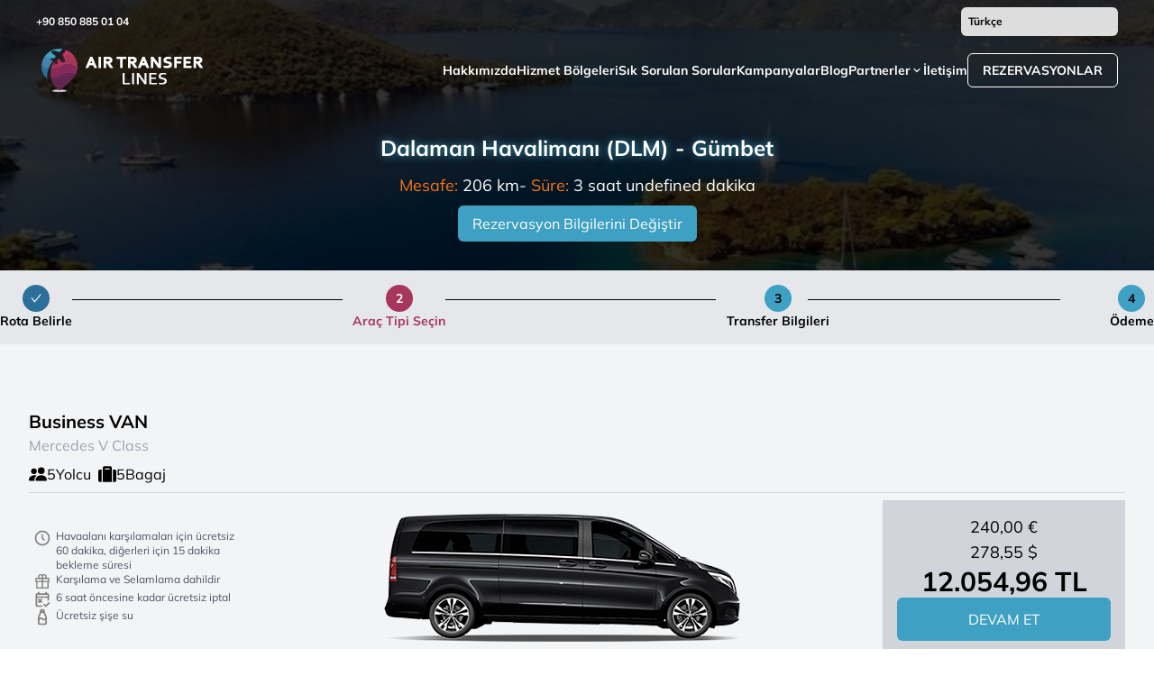

--- FILE ---
content_type: text/html; charset=utf-8
request_url: https://airtransferlines.com/tr/Mugla/dalaman-havalimani-gumbet-transfer/
body_size: 15181
content:
<!DOCTYPE html><html lang="tr"><head><meta charSet="utf-8"/><meta name="viewport" content="width=device-width, initial-scale=1.0, maximum-scale=1.0,user-scalable=0"/><title>Dalaman Havalimanı (DLM)	 - Gümbet Transfer | Air Transfer Lines</title><meta name="description" content="Dalaman Havalimanı (DLM)	 - Gümbet Transfer "/><meta name="next-head-count" content="4"/><link rel="preload" href="/_next/static/media/51c6746ec0a0ff42-s.p.ttf" as="font" type="font/ttf" crossorigin="anonymous" data-next-font="size-adjust"/><link rel="preload" href="/_next/static/media/f9fd2c6b4a58766e-s.p.ttf" as="font" type="font/ttf" crossorigin="anonymous" data-next-font="size-adjust"/><link rel="preload" href="/_next/static/media/bffb203795fec708-s.p.ttf" as="font" type="font/ttf" crossorigin="anonymous" data-next-font="size-adjust"/><link rel="preload" href="/_next/static/css/80cd541cd119c6b1.css" as="style"/><link rel="stylesheet" href="/_next/static/css/80cd541cd119c6b1.css" data-n-g=""/><link rel="preload" href="/_next/static/css/f8aee2f66a30e49b.css" as="style"/><link rel="stylesheet" href="/_next/static/css/f8aee2f66a30e49b.css" data-n-p=""/><noscript data-n-css=""></noscript><script defer="" nomodule="" src="/_next/static/chunks/polyfills-c67a75d1b6f99dc8.js"></script><script defer="" src="/_next/static/chunks/7630.e94ce0badf2f314a.js"></script><script src="/_next/static/chunks/webpack-85d283af2eb04aed.js" defer=""></script><script src="/_next/static/chunks/framework-f342271833265715.js" defer=""></script><script src="/_next/static/chunks/main-972863af1de022a2.js" defer=""></script><script src="/_next/static/chunks/pages/_app-a2f320ae441528e5.js" defer=""></script><script src="/_next/static/chunks/7d0bf13e-bf0cd3cc7d053747.js" defer=""></script><script src="/_next/static/chunks/d0c16330-b143d9047dba2841.js" defer=""></script><script src="/_next/static/chunks/1548-09c4badf5098dce8.js" defer=""></script><script src="/_next/static/chunks/8174-b6f36c1bd9ac9a06.js" defer=""></script><script src="/_next/static/chunks/8733-776afb183c5ffda1.js" defer=""></script><script src="/_next/static/chunks/1579-812c5775d1adf4e3.js" defer=""></script><script src="/_next/static/chunks/7763-ce3c84eca9047428.js" defer=""></script><script src="/_next/static/chunks/pages/%5Bslug%5D/%5Brotaslug%5D-e607499582591b1e.js" defer=""></script><script src="/_next/static/R9Vl2BYkxcINANeEdVggf/_buildManifest.js" defer=""></script><script src="/_next/static/R9Vl2BYkxcINANeEdVggf/_ssgManifest.js" defer=""></script></head><body><div id="__next"><main class="__className_887042"><div class="w-full h-full relative "><div class="relative w-full flex flex-col"><div class="absolute top-2 left-0 z-[999] text-xs text-white font-semibold w-full flex flex-col"><div class="flex  justify-between items-center px-4 md:px-10"><a href="tel:+908508850104">+90 850 885 01 04</a><div><select class="appearance-none text-black px-2 py-2 rounded-md"><option>Türkçe</option></select></div></div><div class="hidden md:flex items-center justify-between mt-2 transition-all duration-700 ease-in-out px-4 md:px-10 false"><a href="/tr/"><img alt="logo" loading="lazy" width="191" height="60" decoding="async" data-nimg="1" style="color:transparent" srcSet="/_next/image/?url=https%3A%2F%2Ffirebasestorage.googleapis.com%2Fv0%2Fb%2Fairtransferlines-1b41d.appspot.com%2Fo%2Fairtransferlines_logo.png%3Falt%3Dmedia%26token%3D0082dceb-2dd3-4866-9c58-d537f09e3881&amp;w=256&amp;q=75 1x, /_next/image/?url=https%3A%2F%2Ffirebasestorage.googleapis.com%2Fv0%2Fb%2Fairtransferlines-1b41d.appspot.com%2Fo%2Fairtransferlines_logo.png%3Falt%3Dmedia%26token%3D0082dceb-2dd3-4866-9c58-d537f09e3881&amp;w=384&amp;q=75 2x" src="/_next/image/?url=https%3A%2F%2Ffirebasestorage.googleapis.com%2Fv0%2Fb%2Fairtransferlines-1b41d.appspot.com%2Fo%2Fairtransferlines_logo.png%3Falt%3Dmedia%26token%3D0082dceb-2dd3-4866-9c58-d537f09e3881&amp;w=384&amp;q=75"/></a><div class="h-full grid place-items-center"><span style="display:block;margin:0 auto;border-color:red" aria-label="Loading Spinner" data-testid="loader"><span style="background-color:#3ea0c3;width:20px;height:20px;margin:2px;border-radius:100%;display:inline-block;animation:react-spinners-PulseLoader-pulse 0.75s 0.12s infinite cubic-bezier(0.2, 0.68, 0.18, 1.08);animation-fill-mode:both"></span><span style="background-color:#3ea0c3;width:20px;height:20px;margin:2px;border-radius:100%;display:inline-block;animation:react-spinners-PulseLoader-pulse 0.75s 0.24s infinite cubic-bezier(0.2, 0.68, 0.18, 1.08);animation-fill-mode:both"></span><span style="background-color:#3ea0c3;width:20px;height:20px;margin:2px;border-radius:100%;display:inline-block;animation:react-spinners-PulseLoader-pulse 0.75s 0.36s infinite cubic-bezier(0.2, 0.68, 0.18, 1.08);animation-fill-mode:both"></span></span></div></div><div class="flex md:hidden items-center justify-between mt-4 transition-all duration-700 ease-in-out px-4 false"><a href="/tr/"><img alt="logo" loading="lazy" width="191" height="60" decoding="async" data-nimg="1" style="color:transparent" srcSet="/_next/image/?url=https%3A%2F%2Ffirebasestorage.googleapis.com%2Fv0%2Fb%2Fairtransferlines-1b41d.appspot.com%2Fo%2Fairtransferlines_logo.png%3Falt%3Dmedia%26token%3D0082dceb-2dd3-4866-9c58-d537f09e3881&amp;w=256&amp;q=75 1x, /_next/image/?url=https%3A%2F%2Ffirebasestorage.googleapis.com%2Fv0%2Fb%2Fairtransferlines-1b41d.appspot.com%2Fo%2Fairtransferlines_logo.png%3Falt%3Dmedia%26token%3D0082dceb-2dd3-4866-9c58-d537f09e3881&amp;w=384&amp;q=75 2x" src="/_next/image/?url=https%3A%2F%2Ffirebasestorage.googleapis.com%2Fv0%2Fb%2Fairtransferlines-1b41d.appspot.com%2Fo%2Fairtransferlines_logo.png%3Falt%3Dmedia%26token%3D0082dceb-2dd3-4866-9c58-d537f09e3881&amp;w=384&amp;q=75"/></a><div class="bg-primary p-2 rounded-md"><svg stroke="currentColor" fill="currentColor" stroke-width="0" viewBox="0 0 1024 1024" font-size="24" color="white" style="color:white" height="1em" width="1em" xmlns="http://www.w3.org/2000/svg"><path d="M904 160H120c-4.4 0-8 3.6-8 8v64c0 4.4 3.6 8 8 8h784c4.4 0 8-3.6 8-8v-64c0-4.4-3.6-8-8-8zm0 624H120c-4.4 0-8 3.6-8 8v64c0 4.4 3.6 8 8 8h784c4.4 0 8-3.6 8-8v-64c0-4.4-3.6-8-8-8zm0-312H120c-4.4 0-8 3.6-8 8v64c0 4.4 3.6 8 8 8h784c4.4 0 8-3.6 8-8v-64c0-4.4-3.6-8-8-8z"></path></svg></div></div><div class="invisible md:visible w-0 transition-all duration-500 opacity-0 fixed left-0 top-0 z-[999] md:!block"><div class=" overflow-y-auto bg-gray-800 h-screen relative px-4 md:px-0"><div class="absolute top-2 right-3 text-white text-xl md:hidden">X</div><ul><li class="flex items-center justify-center"><a href="/tr/"><img alt="logo" loading="lazy" width="191" height="60" decoding="async" data-nimg="1" style="color:transparent" srcSet="/_next/image/?url=https%3A%2F%2Ffirebasestorage.googleapis.com%2Fv0%2Fb%2Fairtransferlines-1b41d.appspot.com%2Fo%2Fairtransferlines_logo.png%3Falt%3Dmedia%26token%3D0082dceb-2dd3-4866-9c58-d537f09e3881&amp;w=256&amp;q=75 1x, /_next/image/?url=https%3A%2F%2Ffirebasestorage.googleapis.com%2Fv0%2Fb%2Fairtransferlines-1b41d.appspot.com%2Fo%2Fairtransferlines_logo.png%3Falt%3Dmedia%26token%3D0082dceb-2dd3-4866-9c58-d537f09e3881&amp;w=384&amp;q=75 2x" src="/_next/image/?url=https%3A%2F%2Ffirebasestorage.googleapis.com%2Fv0%2Fb%2Fairtransferlines-1b41d.appspot.com%2Fo%2Fairtransferlines_logo.png%3Falt%3Dmedia%26token%3D0082dceb-2dd3-4866-9c58-d537f09e3881&amp;w=384&amp;q=75"/></a></li><li class="py-2"><div class="flex items-center justify-center w-full h-[1px] bg-gray-300 bg-opacity-20"></div></li><li class="py-4"><span class="px-4 py-2 text-white border-[1px] transition-all  border-white uppercase rounded-md hover:bg-white hover:text-black cursor-pointer flex items-center justify-center w-full">Rezervasyonlar</span></li></ul></div></div></div></div></div><main><div class="bg-gray-100"><div class="min-h-[300px]  bg-top  bg-no-repeat bg-cover relative h-full" style="background-image:url(&quot;https://firebasestorage.googleapis.com/v0/b/airtransferlines-1b41d.appspot.com/o/1687706254893_mugla.jpg?alt=media&amp;token=3c297eaa-c9ff-4877-bc53-5b1c977d8907&quot;)"><div class="absolute  max-w-7xl  mx-auto flex items-center flex-col rounded-lg rounded-t-none z-30  left-0 right-0 self-center top-0 bottom-0"><div class="mt-4 text-white flex justify-center items-center md:items-end mb-2  w-full h-full"><div class="justify-center mt-32 text-left flex flex-col items-center   px-4 md:px-0 md:mb-4"><h1 class="text-base leading-9 text-center md:text-left md:text-2xl md:leading-[55px] font-bold" style="text-shadow:#3ea0c3 1px 0 10px">Dalaman Havalimanı (DLM)	 - Gümbet</h1><div class="flex items-center gap-2 text-base md:text-lg"><div><span class="text-orange-500">Mesafe<!-- -->: </span><span></span></div><div> - <span class="text-orange-500">Süre<!-- -->: </span><span>3 saat undefined dakika</span></div></div><button class="bg-primary px-4 py-2 md:text-base text-sm text-white rounded-md mt-2 hover:brightness-90">Rezervasyon Bilgilerini Değiştir</button><div class="h-0 opacity-0 invisible mt-8 h-0 transition-all duration-500"></div></div></div></div><div class="bg-black bg-opacity-80 absolute top-0 left-0 z-10 w-full min-h-[250px] h-full"></div></div><div class="bg-gray-200"><div class="custom-container py-4"><div class="flex md:items-center items-baseline gap-4 md:gap-10 justify-between font-bold text-xs md:text-sm text-center px-4 md:px-0"><div class="flex flex-col items-center relative"><div class="flex-col flex gap-2 items-center"><div class="bg-[#2c6f9a] rounded-full w-[30px]  h-[30px] flex items-center justify-center"><svg stroke="currentColor" fill="currentColor" stroke-width="0" viewBox="0 0 1024 1024" color="white" style="color:white" height="1em" width="1em" xmlns="http://www.w3.org/2000/svg"><path d="M912 190h-69.9c-9.8 0-19.1 4.5-25.1 12.2L404.7 724.5 207 474a32 32 0 0 0-25.1-12.2H112c-6.7 0-10.4 7.7-6.3 12.9l273.9 347c12.8 16.2 37.4 16.2 50.3 0l488.4-618.9c4.1-5.1.4-12.8-6.3-12.8z"></path></svg></div><span>Rota Belirle</span></div><div class="hidden md:block absolute -right-[300px] top-4 w-[300px] h-[1px] bg-black"></div></div><div class="flex flex-col items-center"><div class="flex-col flex gap-2 items-center relative"><div class="bg-[#a6365b] rounded-full w-[30px]  h-[30px] flex items-center justify-center text-white">2</div><span class="text-[#a6365b]">Araç Tipi Seçin</span><div class="hidden md:block absolute -right-[300px] top-4 w-[300px] h-[1px] bg-black"></div></div></div><div class="flex flex-col items-center"><div class="flex-col flex gap-2 items-center relative"><div class="bg-primary  rounded-full w-[30px]  h-[30px] flex items-center justify-center">3</div><span class="text-black">Transfer Bilgileri</span><div class="hidden md:block absolute -right-64 top-4 w-[280px] h-[1px] bg-black"></div></div></div><div class="flex flex-col items-center"><div class="flex-col flex gap-2 items-center"><div class="bg-primary rounded-full w-[30px]  h-[30px] flex items-center justify-center">4</div><span class="text-black">Ödeme</span></div></div></div></div></div><div class="custom-container py-10"><div class="custom-container"></div></div></div></main><div class="relative w-[99.9vw] md:w-[99.85vw]  left-1/2 -ml-[50vw] -mr-[50vw] bg-black h-full"><div class="max-w-7xl mx-auto  pt-8 text-white"><div class="flex gap-10 md:flex-row flex-col border-b-[1px] border-gray-300/30 pb-4"><div class="flex flex-col flex-1 items-center md:items-start"><h1 class="text-primary text-lg font-bold mb-4">Uygulamalarımız</h1><div class="flex flex-col gap-1"><a target="_blank" href="https://www.yolacik.vip/"><img src="https://firebasestorage.googleapis.com/v0/b/airtransferlines-1b41d.appspot.com/o/atl-footer-logo.png?alt=media&amp;token=b21611c1-3661-412d-bdd1-6c5e19184e06"/></a><a target="_blank" href="https://apps.apple.com/tr/app/air-transfer-lines/id1520049318?l=tr"><img src="https://firebasestorage.googleapis.com/v0/b/airtransferlines-1b41d.appspot.com/o/appios.png?alt=media&amp;token=e6305485-8f95-4f34-8124-2302bc2cc362" width="115"/></a><a target="_blank" href="https://play.google.com/store/apps/details?id=com.air.airtransferlines&amp;hl=tr"><img src="https://firebasestorage.googleapis.com/v0/b/airtransferlines-1b41d.appspot.com/o/appplay.png?alt=media&amp;token=46723276-e457-40a8-9a3e-e5e954f45fc3" width="115"/></a></div></div><div class="md:flex-[3]"><div class="grid grid-cols-1 text-center md:text-left md:grid-cols-3 gap-10"><div class="h-full grid place-items-center"><span style="display:block;margin:0 auto;border-color:red" aria-label="Loading Spinner" data-testid="loader"><span style="background-color:#3ea0c3;width:20px;height:20px;margin:2px;border-radius:100%;display:inline-block;animation:react-spinners-PulseLoader-pulse 0.75s 0.12s infinite cubic-bezier(0.2, 0.68, 0.18, 1.08);animation-fill-mode:both"></span><span style="background-color:#3ea0c3;width:20px;height:20px;margin:2px;border-radius:100%;display:inline-block;animation:react-spinners-PulseLoader-pulse 0.75s 0.24s infinite cubic-bezier(0.2, 0.68, 0.18, 1.08);animation-fill-mode:both"></span><span style="background-color:#3ea0c3;width:20px;height:20px;margin:2px;border-radius:100%;display:inline-block;animation:react-spinners-PulseLoader-pulse 0.75s 0.36s infinite cubic-bezier(0.2, 0.68, 0.18, 1.08);animation-fill-mode:both"></span></span></div><div class="flex flex-col flex-1"><h1 class="text-primary text-lg font-bold mb-4">Politikalarımız</h1><ul class="space-y-2"></ul></div><div class="flex flex-col flex-1 pr-4 space-y-2 md:px-0 px-10"><h1 class="text-primary text-lg font-bold mb-2">İş Ortaklarımız</h1><a class="bg-[#e74c3c] text-center text-white rounded-md px-2 py-2 w-full hover:brightness-110 transition-all" href="/tr/login/acenta/">Acenta Girişi</a><a class="bg-primary text-center text-white rounded-md px-2 py-2 w-full hover:brightness-110 transition-all" href="/tr/login/surucu/">Bireysel Sürücü Girişi</a><a class="bg-[#008000] text-center text-white rounded-md px-2 py-2 w-full hover:brightness-110 transition-all" href="/tr/login/tasimaci/">Sürücü Şirket Girişi</a></div></div></div></div><div class="flex gap-2 md:gap-10 md:flex-row flex-col mt-4 text-center md:text-left border-b-[1px] border-gray-300/30 pb-4"><div class="flex-1"><h1 class="text-primary text-lg font-bold  md:mb-4">TÜM HİZMET BÖLGELERİMİZ</h1></div><div class="flex-[3] grid grid-cols-2 text-center md:text-left md:grid-cols-3  gap-y-2 gap-x-10 text-sm"></div></div><div class="w-full flex items-center justify-between py-1 text-sm pb-4 "><a href="/tr/">© <span class="text-primary">airtransferlines.com | Havalimanı Transferi</span> - <!-- -->2026</a><span></span></div></div></div><div class="Toastify"></div></main></div><script id="__NEXT_DATA__" type="application/json">{"props":{"pageProps":{"currentRota":{"_id":"6465474847a2b65981dfb536","sehirId":"63f373a336f1ab3b1508761f","fromId":"ChIJb0WDj11xwBQR2uT6br5G8so","toId":"ChIJ_7h22qhtvhQRTKdXKxAxBfA","fromName":"Dalaman Havalimanı (DLM)\t","toName":"Gumbet","fromAddress":"Ege, Dalaman Havalimanı (DLM), Dalaman/Muğla, Türkiye","toAddress":"Gümbet, Bodrum/Muğla, Türkiye","arac":[{"aracId":{"_id":"63cc7df105ad973a1b98daa9","aracMin":1,"aracMax":5,"bagaj":5,"sira":1,"aracTipiAdi":"Business VAN","durum":"aktif","icerik":[{"dilId":{"_id":"63c1ca513cef77883462fedd","dilKod":"tr","dilBayrakImage":"https://firebasestorage.googleapis.com/v0/b/airtransferlines-1b41d.appspot.com/o/1674932369932_1673644625789_turkey.png?alt=media\u0026token=503c59c1-c912-4c03-b054-dc2deb01aa77","dilAdi":"Türkçe","dilSayfaBaslik":"Air Transfer Lines | Havalimanı Transfer | Ekonomik Transfer | Vip Transfer","dilSayfaDescription":"Havalimanı transfer rezervasyonlarınızda güvenilir, ekonomik ve size özel çözümler iler yanınızdayız. Vip Transfer araçlarımız ile 26 Ülke ve 40 Şehirde sizinleyiz.","dilKeywords":"havalimanı transfer, ekonomik transfer, vip transfer, havalimanı taksi","sira":1,"current":"yes","durum":"aktif","__v":0},"aracAdi":"Business VAN","aracDesc":"Mercedes V Class","_id":"63cc7df105ad973a1b98daaa"},{"dilId":{"_id":"63c29109067c8ee13fb9951c","dilKod":"en","dilAdi":"İngilizce","dilSayfaBaslik":"Air Transfer Lines | Havalimanı Transfer | Ekonomik Transfer | Vip Transfer","dilSayfaDescription":"Havalimanı transfer rezervasyonlarınızda güvenilir, ekonomik ve size özel çözümler iler yanınızdayız. Vip Transfer araçlarımız ile 26 Ülke ve 40 Şehirde sizinleyiz.","dilKeywords":"havalimanı transfer, ekonomik transfer, vip transfer, havalimanı taksi","sira":1,"current":"yes","durum":"aktif","__v":0,"dilBayrakImage":"https://firebasestorage.googleapis.com/v0/b/airtransferlines-1b41d.appspot.com/o/1674933933022_1674346450294_england-flag.png?alt=media\u0026token=6f53e0eb-dfe2-4288-b609-58a166806289"},"aracAdi":"Business VAN","aracDesc":"Mercedes V Class","_id":"63cc7df105ad973a1b98daab"},{"dilId":null,"aracAdi":"","aracDesc":"","_id":"63cc7df105ad973a1b98daac"},{"dilId":{"_id":"63f63ca50af791b596ea5286","dilKod":"de","dilBayrakImage":"https://firebasestorage.googleapis.com/v0/b/airtransferlines-1b41d.appspot.com/o/1677081767526_germanyflagblackredgold.jpg?alt=media\u0026token=27836620-cc57-42e9-8af3-2ac0a5f82a27","dilAdi":"Almanca","dilSayfaBaslik":"Almanca","dilSayfaDescription":"Almanca","dilKeywords":"Almanca","sira":3,"current":"yes","durum":"aktif","__v":0},"aracAdi":"","aracDesc":"Mercedes V Class","_id":"643c87c7114b65b5faa67919"},{"dilId":null,"aracAdi":"","aracDesc":"","_id":"643c87c7114b65b5faa6791a"},{"dilId":{"_id":"645d52612d0fa8e96dd3fe30","dilKod":"ru","dilBayrakImage":"https://firebasestorage.googleapis.com/v0/b/airtransferlines-1b41d.appspot.com/o/1683837538288_rusya.png?alt=media\u0026token=6e029045-e921-4b95-a491-98d9cd4e4656","dilAdi":"Rusça","dilSayfaBaslik":"Rusça","dilSayfaDescription":"Rusça","dilKeywords":"rusça","sira":4,"current":"yes","durum":"aktif","__v":0},"aracAdi":"","aracDesc":"","_id":"64c84752380643c94248d7ff"}],"__v":6,"resim":"https://firebasestorage.googleapis.com/v0/b/airtransferlines-1b41d.appspot.com/o/1674950508961_business_van.png?alt=media\u0026token=1c5f4843-7c83-48df-a2b3-a9ea106aecd1"},"maliyet":205,"acentaFiyat":218,"siteFiyat":240,"kdv":18,"_id":"64cae339b1754836679e0b0c"},{"aracId":{"_id":"63d59ae424081cf3657dbb7c","aracMin":1,"aracMax":12,"resim":"https://firebasestorage.googleapis.com/v0/b/airtransferlines-1b41d.appspot.com/o/1675425664111_minibus.png?alt=media\u0026token=0e51b720-f728-4b0d-b921-c64d66cbf2ba","bagaj":7,"sira":4,"aracTipiAdi":"Minibus","durum":"aktif","icerik":[{"dilId":{"_id":"63c1ca513cef77883462fedd","dilKod":"tr","dilBayrakImage":"https://firebasestorage.googleapis.com/v0/b/airtransferlines-1b41d.appspot.com/o/1674932369932_1673644625789_turkey.png?alt=media\u0026token=503c59c1-c912-4c03-b054-dc2deb01aa77","dilAdi":"Türkçe","dilSayfaBaslik":"Air Transfer Lines | Havalimanı Transfer | Ekonomik Transfer | Vip Transfer","dilSayfaDescription":"Havalimanı transfer rezervasyonlarınızda güvenilir, ekonomik ve size özel çözümler iler yanınızdayız. Vip Transfer araçlarımız ile 26 Ülke ve 40 Şehirde sizinleyiz.","dilKeywords":"havalimanı transfer, ekonomik transfer, vip transfer, havalimanı taksi","sira":1,"current":"yes","durum":"aktif","__v":0},"aracAdi":"Minibüs","aracDesc":"Minibüs","_id":"63d59ae424081cf3657dbb7d"},{"dilId":{"_id":"63c29109067c8ee13fb9951c","dilKod":"en","dilAdi":"İngilizce","dilSayfaBaslik":"Air Transfer Lines | Havalimanı Transfer | Ekonomik Transfer | Vip Transfer","dilSayfaDescription":"Havalimanı transfer rezervasyonlarınızda güvenilir, ekonomik ve size özel çözümler iler yanınızdayız. Vip Transfer araçlarımız ile 26 Ülke ve 40 Şehirde sizinleyiz.","dilKeywords":"havalimanı transfer, ekonomik transfer, vip transfer, havalimanı taksi","sira":1,"current":"yes","durum":"aktif","__v":0,"dilBayrakImage":"https://firebasestorage.googleapis.com/v0/b/airtransferlines-1b41d.appspot.com/o/1674933933022_1674346450294_england-flag.png?alt=media\u0026token=6f53e0eb-dfe2-4288-b609-58a166806289"},"aracAdi":"Minibus","aracDesc":"Minibus","_id":"63d59ae424081cf3657dbb7e"},{"dilId":{"_id":"63f63ca50af791b596ea5286","dilKod":"de","dilBayrakImage":"https://firebasestorage.googleapis.com/v0/b/airtransferlines-1b41d.appspot.com/o/1677081767526_germanyflagblackredgold.jpg?alt=media\u0026token=27836620-cc57-42e9-8af3-2ac0a5f82a27","dilAdi":"Almanca","dilSayfaBaslik":"Almanca","dilSayfaDescription":"Almanca","dilKeywords":"Almanca","sira":3,"current":"yes","durum":"aktif","__v":0},"aracAdi":"","aracDesc":"","_id":"64c67e07576b17c2ced1325c"},{"dilId":{"_id":"645d52612d0fa8e96dd3fe30","dilKod":"ru","dilBayrakImage":"https://firebasestorage.googleapis.com/v0/b/airtransferlines-1b41d.appspot.com/o/1683837538288_rusya.png?alt=media\u0026token=6e029045-e921-4b95-a491-98d9cd4e4656","dilAdi":"Rusça","dilSayfaBaslik":"Rusça","dilSayfaDescription":"Rusça","dilKeywords":"rusça","sira":4,"current":"yes","durum":"aktif","__v":0},"aracAdi":"","aracDesc":"","_id":"64c67e07576b17c2ced1325d"}],"__v":3},"maliyet":237,"acentaFiyat":250,"siteFiyat":272,"kdv":18,"_id":"64cae339b1754836679e0b0d"},{"aracId":{"_id":"63f2400101337a2e18aca889","aracMin":1,"aracMax":3,"resim":"https://firebasestorage.googleapis.com/v0/b/airtransferlines-1b41d.appspot.com/o/1687695870805_1677431422151_business_class-profile-medium.png?alt=media\u0026token=4b914ed0-7130-4ae6-b468-19e1be3b529a","bagaj":2,"sira":2,"aracTipiAdi":"Business Class","durum":"aktif","icerik":[{"dilId":{"_id":"63c1ca513cef77883462fedd","dilKod":"tr","dilBayrakImage":"https://firebasestorage.googleapis.com/v0/b/airtransferlines-1b41d.appspot.com/o/1674932369932_1673644625789_turkey.png?alt=media\u0026token=503c59c1-c912-4c03-b054-dc2deb01aa77","dilAdi":"Türkçe","dilSayfaBaslik":"Air Transfer Lines | Havalimanı Transfer | Ekonomik Transfer | Vip Transfer","dilSayfaDescription":"Havalimanı transfer rezervasyonlarınızda güvenilir, ekonomik ve size özel çözümler iler yanınızdayız. Vip Transfer araçlarımız ile 26 Ülke ve 40 Şehirde sizinleyiz.","dilKeywords":"havalimanı transfer, ekonomik transfer, vip transfer, havalimanı taksi","sira":1,"current":"yes","durum":"aktif","__v":0},"aracAdi":"Business Class","aracDesc":"","_id":"63f2400101337a2e18aca88a"},{"dilId":{"_id":"63c29109067c8ee13fb9951c","dilKod":"en","dilAdi":"İngilizce","dilSayfaBaslik":"Air Transfer Lines | Havalimanı Transfer | Ekonomik Transfer | Vip Transfer","dilSayfaDescription":"Havalimanı transfer rezervasyonlarınızda güvenilir, ekonomik ve size özel çözümler iler yanınızdayız. Vip Transfer araçlarımız ile 26 Ülke ve 40 Şehirde sizinleyiz.","dilKeywords":"havalimanı transfer, ekonomik transfer, vip transfer, havalimanı taksi","sira":1,"current":"yes","durum":"aktif","__v":0,"dilBayrakImage":"https://firebasestorage.googleapis.com/v0/b/airtransferlines-1b41d.appspot.com/o/1674933933022_1674346450294_england-flag.png?alt=media\u0026token=6f53e0eb-dfe2-4288-b609-58a166806289"},"aracAdi":"Business Class","aracDesc":"","_id":"63f2400101337a2e18aca88b"},{"dilId":{"_id":"63f63ca50af791b596ea5286","dilKod":"de","dilBayrakImage":"https://firebasestorage.googleapis.com/v0/b/airtransferlines-1b41d.appspot.com/o/1677081767526_germanyflagblackredgold.jpg?alt=media\u0026token=27836620-cc57-42e9-8af3-2ac0a5f82a27","dilAdi":"Almanca","dilSayfaBaslik":"Almanca","dilSayfaDescription":"Almanca","dilKeywords":"Almanca","sira":3,"current":"yes","durum":"aktif","__v":0},"aracAdi":"","aracDesc":"","_id":"64983200982b7cfc2965d0d1"},{"dilId":{"_id":"645d52612d0fa8e96dd3fe30","dilKod":"ru","dilBayrakImage":"https://firebasestorage.googleapis.com/v0/b/airtransferlines-1b41d.appspot.com/o/1683837538288_rusya.png?alt=media\u0026token=6e029045-e921-4b95-a491-98d9cd4e4656","dilAdi":"Rusça","dilSayfaBaslik":"Rusça","dilSayfaDescription":"Rusça","dilKeywords":"rusça","sira":4,"current":"yes","durum":"aktif","__v":0},"aracAdi":"","aracDesc":"","_id":"64983200982b7cfc2965d0d2"}],"__v":2},"maliyet":null,"acentaFiyat":null,"siteFiyat":null,"kdv":null,"_id":"64cae339b1754836679e0b0e"},{"aracId":{"_id":"64c6f4ba576b17c2ced1a9d2","aracMin":1,"aracMax":3,"resim":"https://firebasestorage.googleapis.com/v0/b/airtransferlines-1b41d.appspot.com/o/1690893733459_skoda-octavia-metalik-siyah.png?alt=media\u0026token=7f097507-0050-4ffc-b1b9-27da3ea67a20","bagaj":2,"sira":4,"aracTipiAdi":"Ekonomi Class","durum":"aktif","icerik":[{"dilId":{"_id":"63c1ca513cef77883462fedd","dilKod":"tr","dilBayrakImage":"https://firebasestorage.googleapis.com/v0/b/airtransferlines-1b41d.appspot.com/o/1674932369932_1673644625789_turkey.png?alt=media\u0026token=503c59c1-c912-4c03-b054-dc2deb01aa77","dilAdi":"Türkçe","dilSayfaBaslik":"Air Transfer Lines | Havalimanı Transfer | Ekonomik Transfer | Vip Transfer","dilSayfaDescription":"Havalimanı transfer rezervasyonlarınızda güvenilir, ekonomik ve size özel çözümler iler yanınızdayız. Vip Transfer araçlarımız ile 26 Ülke ve 40 Şehirde sizinleyiz.","dilKeywords":"havalimanı transfer, ekonomik transfer, vip transfer, havalimanı taksi","sira":1,"current":"yes","durum":"aktif","__v":0},"aracAdi":"Ekonomi","aracDesc":"Skoda - Passat vb","_id":"64c6f4ba576b17c2ced1a9d3"},{"dilId":{"_id":"63c29109067c8ee13fb9951c","dilKod":"en","dilAdi":"İngilizce","dilSayfaBaslik":"Air Transfer Lines | Havalimanı Transfer | Ekonomik Transfer | Vip Transfer","dilSayfaDescription":"Havalimanı transfer rezervasyonlarınızda güvenilir, ekonomik ve size özel çözümler iler yanınızdayız. Vip Transfer araçlarımız ile 26 Ülke ve 40 Şehirde sizinleyiz.","dilKeywords":"havalimanı transfer, ekonomik transfer, vip transfer, havalimanı taksi","sira":1,"current":"yes","durum":"aktif","__v":0,"dilBayrakImage":"https://firebasestorage.googleapis.com/v0/b/airtransferlines-1b41d.appspot.com/o/1674933933022_1674346450294_england-flag.png?alt=media\u0026token=6f53e0eb-dfe2-4288-b609-58a166806289"},"aracAdi":"Economy","aracDesc":"Skoda - Passat vb","_id":"64c6f4ba576b17c2ced1a9d4"},{"dilId":{"_id":"63f63ca50af791b596ea5286","dilKod":"de","dilBayrakImage":"https://firebasestorage.googleapis.com/v0/b/airtransferlines-1b41d.appspot.com/o/1677081767526_germanyflagblackredgold.jpg?alt=media\u0026token=27836620-cc57-42e9-8af3-2ac0a5f82a27","dilAdi":"Almanca","dilSayfaBaslik":"Almanca","dilSayfaDescription":"Almanca","dilKeywords":"Almanca","sira":3,"current":"yes","durum":"aktif","__v":0},"aracAdi":"Wirtschaft","aracDesc":"Skoda - Passat vb","_id":"64c6f4ba576b17c2ced1a9d5"},{"dilId":{"_id":"645d52612d0fa8e96dd3fe30","dilKod":"ru","dilBayrakImage":"https://firebasestorage.googleapis.com/v0/b/airtransferlines-1b41d.appspot.com/o/1683837538288_rusya.png?alt=media\u0026token=6e029045-e921-4b95-a491-98d9cd4e4656","dilAdi":"Rusça","dilSayfaBaslik":"Rusça","dilSayfaDescription":"Rusça","dilKeywords":"rusça","sira":4,"current":"yes","durum":"aktif","__v":0},"aracAdi":"","aracDesc":"","_id":"64c6f4ba576b17c2ced1a9d6"}],"__v":0},"maliyet":null,"acentaFiyat":null,"siteFiyat":null,"kdv":null,"_id":"64cae339b1754836679e0b0f"},{"aracId":{"_id":"64c84848380643c94248dcb9","aracMin":1,"aracMax":6,"resim":"https://firebasestorage.googleapis.com/v0/b/airtransferlines-1b41d.appspot.com/o/1690893719148_volkswagen-transporter-cityvan-s.jpg?alt=media\u0026token=d6d06808-3092-46f8-adc0-fda3a0a076c1","bagaj":6,"sira":1,"aracTipiAdi":"Ekonomi Van","durum":"aktif","icerik":[{"dilId":{"_id":"63c1ca513cef77883462fedd","dilKod":"tr","dilBayrakImage":"https://firebasestorage.googleapis.com/v0/b/airtransferlines-1b41d.appspot.com/o/1674932369932_1673644625789_turkey.png?alt=media\u0026token=503c59c1-c912-4c03-b054-dc2deb01aa77","dilAdi":"Türkçe","dilSayfaBaslik":"Air Transfer Lines | Havalimanı Transfer | Ekonomik Transfer | Vip Transfer","dilSayfaDescription":"Havalimanı transfer rezervasyonlarınızda güvenilir, ekonomik ve size özel çözümler iler yanınızdayız. Vip Transfer araçlarımız ile 26 Ülke ve 40 Şehirde sizinleyiz.","dilKeywords":"havalimanı transfer, ekonomik transfer, vip transfer, havalimanı taksi","sira":1,"current":"yes","durum":"aktif","__v":0},"aracAdi":"Ekonomi Van","aracDesc":"Vw or Renault","_id":"64c84848380643c94248dcba"},{"dilId":{"_id":"63c29109067c8ee13fb9951c","dilKod":"en","dilAdi":"İngilizce","dilSayfaBaslik":"Air Transfer Lines | Havalimanı Transfer | Ekonomik Transfer | Vip Transfer","dilSayfaDescription":"Havalimanı transfer rezervasyonlarınızda güvenilir, ekonomik ve size özel çözümler iler yanınızdayız. Vip Transfer araçlarımız ile 26 Ülke ve 40 Şehirde sizinleyiz.","dilKeywords":"havalimanı transfer, ekonomik transfer, vip transfer, havalimanı taksi","sira":1,"current":"yes","durum":"aktif","__v":0,"dilBayrakImage":"https://firebasestorage.googleapis.com/v0/b/airtransferlines-1b41d.appspot.com/o/1674933933022_1674346450294_england-flag.png?alt=media\u0026token=6f53e0eb-dfe2-4288-b609-58a166806289"},"aracAdi":" Economy Van","aracDesc":"Vw or Renault","_id":"64c84848380643c94248dcbb"},{"dilId":{"_id":"63f63ca50af791b596ea5286","dilKod":"de","dilBayrakImage":"https://firebasestorage.googleapis.com/v0/b/airtransferlines-1b41d.appspot.com/o/1677081767526_germanyflagblackredgold.jpg?alt=media\u0026token=27836620-cc57-42e9-8af3-2ac0a5f82a27","dilAdi":"Almanca","dilSayfaBaslik":"Almanca","dilSayfaDescription":"Almanca","dilKeywords":"Almanca","sira":3,"current":"yes","durum":"aktif","__v":0},"aracAdi":" Economy Van","aracDesc":"Vw or Renault","_id":"64c84848380643c94248dcbc"},{"dilId":{"_id":"645d52612d0fa8e96dd3fe30","dilKod":"ru","dilBayrakImage":"https://firebasestorage.googleapis.com/v0/b/airtransferlines-1b41d.appspot.com/o/1683837538288_rusya.png?alt=media\u0026token=6e029045-e921-4b95-a491-98d9cd4e4656","dilAdi":"Rusça","dilSayfaBaslik":"Rusça","dilSayfaDescription":"Rusça","dilKeywords":"rusça","sira":4,"current":"yes","durum":"aktif","__v":0},"aracAdi":"","aracDesc":"","_id":"64c84848380643c94248dcbd"}],"__v":1},"maliyet":null,"acentaFiyat":null,"siteFiyat":null,"kdv":null,"_id":"64cae339b1754836679e0b10"}],"__v":2,"fromAirport":"yes","km":206,"sureSaat":3,"toAirport":"no","icerik":[{"dilId":{"_id":"63c1ca513cef77883462fedd","dilKod":"tr","dilBayrakImage":"https://firebasestorage.googleapis.com/v0/b/airtransferlines-1b41d.appspot.com/o/1674932369932_1673644625789_turkey.png?alt=media\u0026token=503c59c1-c912-4c03-b054-dc2deb01aa77","dilAdi":"Türkçe","dilSayfaBaslik":"Air Transfer Lines | Havalimanı Transfer | Ekonomik Transfer | Vip Transfer","dilSayfaDescription":"Havalimanı transfer rezervasyonlarınızda güvenilir, ekonomik ve size özel çözümler iler yanınızdayız. Vip Transfer araçlarımız ile 26 Ülke ve 40 Şehirde sizinleyiz.","dilKeywords":"havalimanı transfer, ekonomik transfer, vip transfer, havalimanı taksi","sira":1,"current":"yes","durum":"aktif","__v":0},"popularAd":"Dalaman Havalimanı (DLM)\t - Gümbet","startName":"Dalaman Havalimanı (DLM)\t","stopName":"Gümbet","slug":"dalaman-havalimani-gumbet","title":"Dalaman Havalimanı (DLM)\t- Gümbet Transfer ","description":"Dalaman Havalimanı (DLM)\t - Gümbet Transfer ","_id":"64caddf9b1754836679de63e"}]},"sehirData":{"_id":"63f373a336f1ab3b1508761f","lat":"37.215374","lng":"28.363394","placeId":"ChIJv_ZssQlyvxQRwcF6HNYppfs","sira":13,"sehir":"Muğla","listeResim":"https://firebasestorage.googleapis.com/v0/b/airtransferlines-1b41d.appspot.com/o/1687706256559_mugla.jpg?alt=media\u0026token=4070a437-22d6-4900-aaa8-d8fa4cf04ea3","headerResim":"https://firebasestorage.googleapis.com/v0/b/airtransferlines-1b41d.appspot.com/o/1687706254893_mugla.jpg?alt=media\u0026token=3c297eaa-c9ff-4877-bc53-5b1c977d8907","ulkeId":"63cee27c8339ec471bc1f0a9","durum":"aktif","icerik":[{"dilId":{"_id":"63c1ca513cef77883462fedd","dilKod":"tr","dilBayrakImage":"https://firebasestorage.googleapis.com/v0/b/airtransferlines-1b41d.appspot.com/o/1674932369932_1673644625789_turkey.png?alt=media\u0026token=503c59c1-c912-4c03-b054-dc2deb01aa77","dilAdi":"Türkçe","dilSayfaBaslik":"Air Transfer Lines | Havalimanı Transfer | Ekonomik Transfer | Vip Transfer","dilSayfaDescription":"Havalimanı transfer rezervasyonlarınızda güvenilir, ekonomik ve size özel çözümler iler yanınızdayız. Vip Transfer araçlarımız ile 26 Ülke ve 40 Şehirde sizinleyiz.","dilKeywords":"havalimanı transfer, ekonomik transfer, vip transfer, havalimanı taksi","sira":1,"current":"yes","durum":"aktif","__v":0},"sehirAdi":"Muğla","sehirIcerik":"\u003ch1\u003e\u003csub\u003e\u003cstrong\u003eMuğla Hava Alanı Transferi\u003c/strong\u003e\u003c/sub\u003e\u003c/h1\u003e\u003cp\u003e\u003cstrong\u003eMuğla Havalimanı Transfer\u003c/strong\u003e\u0026nbsp;seçeneğiniz için en iyi yol. Ekonomik, Güvenli ve Hijyenik Araçlar.\u0026nbsp;\u003cstrong\u003eMuğla Havalimanı Transfer\u003c/strong\u003einde Güvenilir ve eğitimli yerel sürücülerimiz ile sizi karşılayacak ve hedef noktanızdaki turizm merkezi, hotel, ev ya da iş toplantınıza kadar rahat bir şekilde gitmenizi sağlayacak..\u003c/p\u003e\u003cp\u003eHer bir beldesiyle turizm cenneti olan Muğla, gerçek manasıyla yeşil ile mavinin buluştuğu eşsiz bir doğal güzelliğe sahip. Misafirperver halkı, doğanın canlılığının kanıtı olan yeşillikleri ve yüz binlerce canlının evi olan masmavi ve ihtişamlı denizi ile adeta bir turizm cenneti. Egenin sakin sularında serinlemek ve yüzlerce otelin ve tesisin sağladığı imkanlardan faydalanmak adına Muğla’nın her bir köşesi ayrı ayrı değerlendirilebilir. Marmaris, Bodrum, Kuşadası gibi dünya çapında ilgi gören beldeleriyle ziyaret edilmek adına yüzlerce seçenek sunan\u0026nbsp;\u003cstrong\u003eMuğla\u003c/strong\u003e, sadece turizm ile değil kültürel mirası ve geçmişinden kalan izlerle tarihi bir şehir olma ayrıcalığına da sahip. Hemen hemen her beldesinde denizin yeşil ile buluştuğu kıyıda bir kale inşa edilmiş. Hüküm süren medeniyetler şehrin varlığından öyle etkilenmiş ki korumak adına her bir köşesine kale inşa etmiş. Öyle ki deniz ticareti ve iklim şartları bakımından her daim dünyanın ilgisine çekmiş olmakla birlikte, kültürel mirasın, eşsiz doğal güzelliklerle birleştiği mucize gibi şehirdir. Sağlamış olduğu tüm turizm imkanlarının yanı sıra Halikarnas Tiyatrosu, Amyntas Mezarı gibi pek çok tarihi ve kültürel miraslara hemen hemen her yerde rastlamak mümkün. Üstelik bünyesinde iki tane havaalanı bulunduran nadir şehirlerden biri olan Muğla, gerçek anlamıyla doğal bir cennettir.\u003c/p\u003e\u003cp\u003eMuğla Havalimanından Dalaman ve Bodrum Havalimanına Ulaşım Alternatifleri;\u003c/p\u003e\u003cp\u003eMuğla Dalaman Havalimanı arasında 3 alternatif bulunmaktadır.\u003c/p\u003e\u003cp\u003e\u003cstrong\u003eMuğla Şehir Merkezinden Dalaman Havalimanına\u003c/strong\u003e\u0026nbsp;ulaşmanın en kolay ve en hızlı yöntemi\u0026nbsp;\u003cstrong\u003ehavalimanı transfer\u003c/strong\u003e\u0026nbsp;araçlarından faydalanmaktır. Ön rezervasyon yaparak planlı bir şekilde transferinizi gerçekleştirebilir ve istediğiniz noktaya kısa sürede ulaşabilirsiniz.\u003c/p\u003e\u003cp\u003e\u003cstrong\u003eMuğla Dalaman Havalimanı ulaşımı\u003c/strong\u003enın bir diğer alternatifi ise MUTTAŞ otobüsleri kullanmaktır.\u0026nbsp;Muttaş Otobüsleri Fethiye Otogar, Marmaris Otogar ve Datça Otogar'dan hareket etmektedir.\u0026nbsp;\u003c/p\u003e\u003cp\u003e\u003cspan style=\"color: rgb(255, 0, 0);\"\u003eÖnemli Bilgilendirme\u003c/span\u003e: Muttaş seferleri Dalaman Havalimanı Gidiş Uçak saatlerine göre belirlendiği için güncel hareket saatlerini kurumun web sitesinden takip edebilirsiniz. İlgili siteye ulaşmak için\u0026nbsp;\u003ca href=\"http://www.muttas.com.tr/sayfa/havalimani-seferleri\" rel=\"noopener noreferrer\" target=\"_blank\"\u003etıklayınız.\u003c/a\u003e\u003c/p\u003e\u003cp\u003e\u003cstrong\u003eMuğla Dalaman Havalimanı ulaşımı\u003c/strong\u003enın alternatiflerinden biride Havaş servislerini kullanmaktır. Havaş Otobüsleri Marmaris ve Fethiye'den hareket etmektedir.\u003c/p\u003e\u003cp\u003eÖnemli Bilgilendirme:Havaş seferleri Dalaman Havalimanı Gidiş Uçak saatlerine göre belirlendiği için güncel hareket saatlerini kurumun web sitesinden takip edebilirsiniz. İlgili siteye ulaşmak için\u0026nbsp;\u003ca href=\"http://www.havas.net/tr/Hizmetlerimiz/OtobusHizmetleriVeOtopark/OtobusServisNoktalari/Pages/Dalaman.aspx\" rel=\"noopener noreferrer\" target=\"_blank\"\u003etıklayınız.\u003c/a\u003e\u003c/p\u003e\u003cp\u003eSizde bu doğal güzellikler ve kültürel miraslar ışığında turizm cenneti olan Muğla’yı ziyaret etmek istiyorsanız hemen\u0026nbsp;\u003ca href=\"https://www.airtransferlines.com/mugla\" rel=\"noopener noreferrer\" target=\"_blank\"\u003eMuğla Havalimanı transfer\u003c/a\u003e\u0026nbsp;linkine tıklayarak iletişime geçebilirsiniz.\u003c/p\u003e","keywords":"Muğla","aciklama":"","sayfaBaslik":"","slug":"Mugla","_id":"63f373a336f1ab3b15087620"},{"dilId":{"_id":"63c29109067c8ee13fb9951c","dilKod":"en","dilAdi":"İngilizce","dilSayfaBaslik":"Air Transfer Lines | Havalimanı Transfer | Ekonomik Transfer | Vip Transfer","dilSayfaDescription":"Havalimanı transfer rezervasyonlarınızda güvenilir, ekonomik ve size özel çözümler iler yanınızdayız. Vip Transfer araçlarımız ile 26 Ülke ve 40 Şehirde sizinleyiz.","dilKeywords":"havalimanı transfer, ekonomik transfer, vip transfer, havalimanı taksi","sira":1,"current":"yes","durum":"aktif","__v":0,"dilBayrakImage":"https://firebasestorage.googleapis.com/v0/b/airtransferlines-1b41d.appspot.com/o/1674933933022_1674346450294_england-flag.png?alt=media\u0026token=6f53e0eb-dfe2-4288-b609-58a166806289"},"sehirAdi":"Mugla","sehirIcerik":"\u003cp\u003eMuğla Airport Transfer\u003c/p\u003e\u003cp\u003eMuğla Airport Transfer is the best way for your transportation needs. We offer economical, safe, and hygienic vehicles. With our reliable and trained local drivers, we will meet you at the airport and ensure a comfortable journey to your desired destination, whether it's a tourism center, hotel, home, or business meeting.\u003c/p\u003e\u003cp\u003eMuğla, with its every district being a paradise of tourism, has a unique natural beauty where green meets blue in the truest sense. It is a tourism heaven with its hospitable people, lush greenery that is evidence of nature's vibrancy, and the deep blue and magnificent sea that is home to hundreds of thousands of living beings. Each corner of Muğla can be evaluated separately for those who want to cool off in the tranquil waters of the Aegean Sea and take advantage of the facilities offered by hundreds of hotels and resorts. Muğla offers hundreds of options with world-renowned destinations such as Marmaris, Bodrum, and Kuşadası, not only in terms of tourism but also as a historical city with a rich cultural heritage and traces from its past. Almost every district has a fortress built on the coast where the sea meets the greenery. The ruling civilizations were so impressed by the city's existence that they built fortresses in every corner to protect it. It has always attracted the world's attention in terms of maritime trade and climatic conditions, and it is a city where cultural heritage merges with unique natural beauty like a miracle. In addition to all the tourism facilities it provides, you can find many historical and cultural heritage sites such as the Halicarnassus Theater and the Amyntas Tomb almost everywhere. Moreover, Muğla, being one of the rare cities with two airports, is truly a natural paradise.\u003c/p\u003e\u003cp\u003eTransportation Options from Muğla Airport to Dalaman and Bodrum Airports:\u003c/p\u003e\u003cp\u003eThere are 3 alternatives for transportation between Muğla and Dalaman Airport.\u003c/p\u003e\u003cp\u003eThe easiest and fastest way to reach Dalaman Airport from Muğla city center is to use airport transfer vehicles. By making a reservation in advance, you can plan your transfer and reach your desired destination in a short time.\u003c/p\u003e\u003cp\u003eAnother alternative for Muğla Dalaman Airport transportation is to use MUTTAŞ buses. Muttaş Buses depart from Fethiye Bus Station, Marmaris Bus Station, and Datça Bus Station.\u003c/p\u003e\u003cp\u003eImportant Information: Muttaş schedules are determined according to the departure flight times of Dalaman Airport, so you can follow the current departure times on the company's website. To access the relevant website, click here.\u003c/p\u003e\u003cp\u003eAnother option for Muğla Dalaman Airport transportation is to use Havaş services. Havaş Buses depart from Marmaris and Fethiye.\u003c/p\u003e\u003cp\u003eImportant Information: Havaş schedules are determined according to the departure flight times of Dalaman Airport, so you can follow the current departure times on the company's website. To access the relevant website, click here.\u003c/p\u003e\u003cp\u003eIf you want to visit Muğla, a tourism paradise with its natural beauty and cultural heritage, click on the Muğla Airport Transfer link to contact us.\u003c/p\u003e","keywords":"Mugla","aciklama":"","sayfaBaslik":"","slug":"Mugla","_id":"63f373a336f1ab3b15087621"},{"dilId":{"_id":"63f63ca50af791b596ea5286","dilKod":"de","dilBayrakImage":"https://firebasestorage.googleapis.com/v0/b/airtransferlines-1b41d.appspot.com/o/1677081767526_germanyflagblackredgold.jpg?alt=media\u0026token=27836620-cc57-42e9-8af3-2ac0a5f82a27","dilAdi":"Almanca","dilSayfaBaslik":"Almanca","dilSayfaDescription":"Almanca","dilKeywords":"Almanca","sira":3,"current":"yes","durum":"aktif","__v":0},"sehirAdi":"Mugla","sehirIcerik":"\u003cp\u003eMuğla Flughafentransfer\u003c/p\u003e\u003cp\u003eMuğla Flughafentransfer ist die beste Option für Ihre Transportbedürfnisse. Wir bieten wirtschaftliche, sichere und hygienische Fahrzeuge an. Mit unseren zuverlässigen und geschulten lokalen Fahrern werden wir Sie am Flughafen treffen und dafür sorgen, dass Sie bequem zu Ihrem gewünschten Ziel gelangen, sei es ein Tourismuszentrum, ein Hotel, ein Zuhause oder ein Geschäftstreffen.\u003c/p\u003e\u003cp\u003eMuğla, mit jedem seiner Bezirke ein Paradies des Tourismus, hat eine einzigartige natürliche Schönheit, in der sich Grün und Blau in seiner wahrsten Form treffen. Es ist ein Tourismushimmel mit seinen gastfreundlichen Menschen, üppigem Grün, das ein Beweis für die Lebendigkeit der Natur ist, und dem tiefblauen und prachtvollen Meer, das Hunderttausenden von Lebewesen eine Heimat bietet. Jede Ecke von Muğla kann separat betrachtet werden, um die Ruhe des Ägäischen Meeres zu genießen und die Einrichtungen der Hunderten von Hotels und Resorts zu nutzen. Muğla bietet mit weltweit bekannten Zielen wie Marmaris, Bodrum und Kuşadası nicht nur im Bereich des Tourismus, sondern auch als historische Stadt mit einem reichen kulturellen Erbe und Spuren aus der Vergangenheit hunderte von Optionen. Fast jeder Bezirk hat eine Festung, die an der Küste errichtet wurde, wo das Meer auf das Grün trifft. Die herrschenden Zivilisationen waren von der Existenz der Stadt so beeindruckt, dass sie Festungen an jedem Winkel errichteten, um sie zu schützen. Es hat aufgrund des Seehandels und der klimatischen Bedingungen immer die Aufmerksamkeit der Welt auf sich gezogen und ist eine Stadt, in der sich kulturelles Erbe mit einzigartiger natürlicher Schönheit wie ein Wunder verbindet. Neben allen Tourismuseinrichtungen finden Sie fast überall historische und kulturelle Erbesstätten wie das Theater von Halikarnassos und das Amyntas-Mausoleum. Darüber hinaus ist Muğla mit zwei Flughäfen eine der seltenen Städte und wirklich ein Naturparadies.\u003c/p\u003e\u003cp\u003eTransportoptionen vom Muğla-Flughafen zu den Flughäfen Dalaman und Bodrum:\u003c/p\u003e\u003cp\u003eEs gibt 3 Alternativen für den Transport zwischen Muğla und dem Flughafen Dalaman.\u003c/p\u003e\u003cp\u003eDer einfachste und schnellste Weg, um vom Stadtzentrum Muğla zum Flughafen Dalaman zu gelangen, ist die Nutzung von Flughafentransfer-Fahrzeugen. Durch eine rechtzeitige Reservierung können Sie Ihren Transfer planen und Ihr gewünschtes Ziel in kurzer Zeit erreichen.\u003c/p\u003e\u003cp\u003eEine weitere Alternative für den Transport vom Muğla Dalaman Airport ist die Nutzung der MUTTAŞ-Busse. Die Muttaş-Busse fahren vom Busbahnhof Fethiye, dem Busbahnhof Marmaris und dem Busbahnhof Datça ab.\u003c/p\u003e\u003cp\u003eWichtige Informationen: Die Fahrpläne von Muttaş richten sich nach den Abflugzeiten des Flughafens Dalaman. Sie können die aktuellen Abfahrtszeiten auf der Website des Unternehmens verfolgen. Klicken Sie hier, um zur entsprechenden Website zu gelangen.\u003c/p\u003e\u003cp\u003eEine weitere Option für den Transport vom Muğla Dalaman Airport ist die Nutzung der Havaş-Dienste. Die Havaş-Busse fahren von Marmaris und Fethiye ab.\u003c/p\u003e\u003cp\u003eWichtige Informationen: Die Fahrpläne von Havaş richten sich nach den Abflugzeiten des Flughafens Dalaman. Sie können die aktuellen Abfahrtszeiten auf der Website des Unternehmens verfolgen. Klicken Sie hier, um zur entsprechenden Website zu gelangen.\u003c/p\u003e\u003cp\u003eWenn Sie Muğla besuchen möchten, ein Tourismusparadies mit seiner natürlichen Schönheit und seinem kulturellen Erbe, klicken Sie auf den Link Muğla Flughafentransfer, um Kontakt mit uns aufzunehmen.\u003c/p\u003e","keywords":"Mugla","aciklama":"","sayfaBaslik":"","slug":"Mugla","_id":"64985a9221b55761c7a6fa5a"},{"dilId":{"_id":"645d52612d0fa8e96dd3fe30","dilKod":"ru","dilBayrakImage":"https://firebasestorage.googleapis.com/v0/b/airtransferlines-1b41d.appspot.com/o/1683837538288_rusya.png?alt=media\u0026token=6e029045-e921-4b95-a491-98d9cd4e4656","dilAdi":"Rusça","dilSayfaBaslik":"Rusça","dilSayfaDescription":"Rusça","dilKeywords":"rusça","sira":4,"current":"yes","durum":"aktif","__v":0},"sehirAdi":"","sehirIcerik":"","keywords":"","aciklama":"","sayfaBaslik":"","slug":"","_id":"64985a9221b55761c7a6fa5b"}],"__v":5,"plaka":"48"},"kurlar":{"_id":"63c7b0c23f5b70a5dde5b60f","usdKur":43.2775,"euroKur":50.229},"araclar":[{"_id":"63cc7df105ad973a1b98daa9","aracMin":1,"aracMax":5,"bagaj":5,"sira":1,"aracTipiAdi":"Business VAN","durum":"aktif","icerik":[{"dilId":{"_id":"63c1ca513cef77883462fedd","dilKod":"tr","dilBayrakImage":"https://firebasestorage.googleapis.com/v0/b/airtransferlines-1b41d.appspot.com/o/1674932369932_1673644625789_turkey.png?alt=media\u0026token=503c59c1-c912-4c03-b054-dc2deb01aa77","dilAdi":"Türkçe","dilSayfaBaslik":"Air Transfer Lines | Havalimanı Transfer | Ekonomik Transfer | Vip Transfer","dilSayfaDescription":"Havalimanı transfer rezervasyonlarınızda güvenilir, ekonomik ve size özel çözümler iler yanınızdayız. Vip Transfer araçlarımız ile 26 Ülke ve 40 Şehirde sizinleyiz.","dilKeywords":"havalimanı transfer, ekonomik transfer, vip transfer, havalimanı taksi","sira":1,"current":"yes","durum":"aktif","__v":0},"aracAdi":"Business VAN","aracDesc":"Mercedes V Class","_id":"63cc7df105ad973a1b98daaa"}],"__v":6,"resim":"https://firebasestorage.googleapis.com/v0/b/airtransferlines-1b41d.appspot.com/o/1674950508961_business_van.png?alt=media\u0026token=1c5f4843-7c83-48df-a2b3-a9ea106aecd1","netFiyat":"yes","fiyat":240},{"_id":"63d59ae424081cf3657dbb7c","aracMin":1,"aracMax":12,"resim":"https://firebasestorage.googleapis.com/v0/b/airtransferlines-1b41d.appspot.com/o/1675425664111_minibus.png?alt=media\u0026token=0e51b720-f728-4b0d-b921-c64d66cbf2ba","bagaj":7,"sira":4,"aracTipiAdi":"Minibus","durum":"aktif","icerik":[{"dilId":{"_id":"63c1ca513cef77883462fedd","dilKod":"tr","dilBayrakImage":"https://firebasestorage.googleapis.com/v0/b/airtransferlines-1b41d.appspot.com/o/1674932369932_1673644625789_turkey.png?alt=media\u0026token=503c59c1-c912-4c03-b054-dc2deb01aa77","dilAdi":"Türkçe","dilSayfaBaslik":"Air Transfer Lines | Havalimanı Transfer | Ekonomik Transfer | Vip Transfer","dilSayfaDescription":"Havalimanı transfer rezervasyonlarınızda güvenilir, ekonomik ve size özel çözümler iler yanınızdayız. Vip Transfer araçlarımız ile 26 Ülke ve 40 Şehirde sizinleyiz.","dilKeywords":"havalimanı transfer, ekonomik transfer, vip transfer, havalimanı taksi","sira":1,"current":"yes","durum":"aktif","__v":0},"aracAdi":"Minibüs","aracDesc":"Minibüs","_id":"63d59ae424081cf3657dbb7d"}],"__v":3,"netFiyat":"yes","fiyat":272}],"__lang":"tr","__namespaces":{"common":{"home-menu":"Rezervasyonlar","menu1-text":"Transferlerim","menu2-text":"Yeni Rezervasyon","menu3-text":"Profilim","menu4-text":"Yardım Masası","menu5-text":"Çıkış Yap","menu6-text":"Yeni Destek Talebi","menu7-text":"Tur Rezervasyonlarım","menu8-text":"Araç Tahsislerim","menu9-text":"Add Vehicle Allocation","language-name-tr":"Türkçe","language-name-en":"İngilizce","language-name-de":"Almanca","footer-title1":"Uygulamalarımız","footer-title2":"Kurumsal","footer-title3":"Politikalarımız","footer-title4":"İş Ortaklarımız","footer-title5":"TÜM HİZMET BÖLGELERİMİZ","agency-login":"Acenta Girişi","driver-login":"Bireysel Sürücü Girişi","supplier-login":"Sürücü Şirket Girişi","destination-title":"Hizmet Bölgelerimiz","destination-text":"Aşağıdaki Destinasyonlara Hizmet Veriyoruz","home-driver-title":"Profesyonel bir sürücü müsünüz? Şehrinizde ATL Sürücüsü Olun","home-driver-text":"Sürücü ekibimize katılın ve küresel ATL deneyiminin bir parçası olun. ATL, sizi havaalanından veya limandan bir transfere ihtiyaç duyan ve şehre sıcak bir giriş yapmak isteyen gezginlerle bağlantı kurar.","home-driver-button":"HEMEN KAYIT OL!","services1":"Türkiye","services2":"Avrupa","blog-text":"{{city}} Blog Yazıları","form-email":"Email Adresiniz","form-password":"Şifreniz","form-password2":"Şifre Tekrar","form-register-text":"Kayıt Ol","form-forget-password":"Şifreni mi unuttun?","form-login-text":"Giriş Yap","form-name-surname":"Ad","form-surname":"Soyad","form-phone":"Telefon","form-save":"Kaydet","form-flight-number":"Uçuş No","form-flight-time":"Uçuş Saati","form-dropoff-place":"Bırakma Yeri","form-pickup-place":"Alış Yeri","form-pickup-date-reservation":"Alış Tarihi","form-pickup-time":"Alış Saat","form-pickup-date-time":"Dönüş Transfer Tarih/Saat","going-text":"Gidiş","return-text":"Dönüş","form-plane-depart-time":"Uçak Kalkış Saati","new-data":"Yeni Kayıt Ekle","go-back":"Geri Dön","edit-text":"Düzenle","cancel-text":"İptal Et","details-text":"Detaylar","not-text":"Not","send-mail":"Mail Olarak Gönder","hour":"saat","minutes":"dakika","from-price":"{{price}} EURO'dan başlayan fiyatlar","transfer-form-baslik":"Transfer rezervasyonu","from-where":"Nereden (Havalimanı, Adres, Otel Adı...)","to-where":"Nereye (Havalimanı, Adres, Otel Adı...)","popular-destinations":"Populer Rotalar","search-all":"Tümünü Ara","form-pickup-date":"Alış Tarih/Saat","form-passenger-count":"Yolcu Sayısı","form-luggage-count":"Bagaj Sayısı","form-send":"GÖNDER","distance-text":"Mesafe","time-text":"Süre","step1-text":"Rota Belirle","step2-text":"Araç Tipi Seçin","step3-text":"Transfer Bilgileri","step4-text":"Ödeme","form-continue":"DEVAM ET","ekstra1-text":"Havaalanı karşılamaları için ücretsiz 60 dakika, diğerleri için 15 dakika bekleme süresi","ekstra2-text":"Karşılama ve Selamlama dahildir","ekstra3-text":"6 saat öncesine kadar ücretsiz iptal","ekstra4-text":"Ücretsiz şişe su","no-transfer-found":"Girdiğiniz rota için araç bulunamadı. Lütfen fiyat teklifi için bizimle iletişime geçin.","change-reservation-text":"Rezervasyon Bilgilerini Değiştir","reservation-form-title":"Rezervasyon Detayları","reservation-form-subtitle":"İletişim Bilgileri","reservation-payment-method":"Ödeme Yöntemi","reservation-credit-card":"Kredi Kartı","reservation-pay":"Ödeme Yap","reservation-total":"TOPLAM","reservation-extras":"Ekstralar","reservation-payment":"Ödeme Yap","payment-processing":"İşleniyor...","thank-you-text":"{{voucherno}} numaralı transfer rezervasyonunuz bize ulaştı. Kısa süre içerisinde konfirmasyonunuzu ve işleyimiz ile ilgili bilgilendiren bir E-mail / SMS alacaksınız.","thank-you-chosing":"Bizi Tercih ettiğiniz için teşekkür ederiz","homepage-text":"Anasayfa","transfer-thank-you-title":"Rezervasyonunuz Bizlere Ulaştı","transfer-thank-you-content":"Kısa süre içerisinde konfirmasyonunuzu ve işleyimiz ile ilgili bilgilendiren bir E-mail / SMS alacaksınız.","tour-thank-you-title":"Tur Rezervasyonunuz Bizlere Ulaştı","tour-thank-you-content":"Kısa süre içerisinde konfirmasyonunuzu ve işleyimiz ile ilgili bilgilendiren bir E-mail / SMS alacaksınız.","filters":"Filtreler","transfer-date":"Transfer Tarihi","transfer-cancelatin-on-progress":"İptal Talebi İşlemde","transfer-cancel-title":"{{transferId}} iptal başvurusu","transfer-cancel-textarea":"İptal nedeni belirtiniz.","update-text":"Güncelle","add-new":"Yeni Ekle","remove-data":"Kaydı Sil","action-text":"İşlem","passengers":"Yolcu","luggage":"Bagaj","hour-text":"Saat","vehicle-service":"Araç Hizmetleri","coupon-code":"Kupon Kodu","discount-text":"İndirim","your-coupon-code-text":"Kupon kodunuz...","apply-text":"Uygula","coupon-text-desc":"İndirim kupon kodunuz varsa aşağıdaki alana yazın.","paid-routes":"Ücretli Geçişler","remove-text":"Kaldır","traveller-title":"Yolcu Bilgileri","traveller-info":"{{indexNumber}}. Yolcu Bilgisi","traveller-name":"Yolcu ad","traveller-surname":"Yolcu soyad","partners-text":"Partnerler","select":"Seç","selected":"Seçildi","payment-cari":"Cari Bakiye ile Öde","cari-prompt-title":"Cari ile Ödeme","cari-prompt-text":"Cari bakiyeniz ile ödeme yapmak istediğinize emin misiniz?","credit-card":"Kredi Kartı","cari-text":"Cari","dashboard":{"welcome-text":"Hoş Geldiniz","transfers":"Transferler","people-count":"Kişi Sayısı","luggage":"Bagaj Sayısı","extras":"Ekstralar","customer-info-title":"Müşteri Bilgileri","name-surname":"Ad Soyad","phone":"Telefon","transfer-date":"Alış Tarih","flight-number-time":"Uçuş No/Saat","note":"Yolcu Notu","extra-info":"Ekstra Bilgiler","route-alternatives":"Rota Alternatifler","transfer-info":"Transfer Bilgileri","transfer-no":"Transfer No","from-route-name":"Kalkış Rota Adı","from-address":"Kalkış Adres","to-route-name":"Varış Rota Adı","to-address":"Varış Adres","status":"Durum","transfer-price":"Transfer Fiyatı","transfer-cancelled":"Transfer İptal Edildi","waiting-accept":"Onay Bekleniyor","waiting-assignment":"Atama Bekliyor","transfer-accepted":"Yolculuk Onaylandı","on-the-way":"Yola Çıkıldı","passengers-picked-up":"Yolcu Alındı","transfer-completed":"Tamamlandı","transfer-rejected":"Reddedildi","accept-transfer":"Kabul Et","reject-transfer":"Reddet","mark-as-on-the-way":"Yola Çıkıldı Olarak İşaretle","mark-as-passengers-picked-up":"Yolcu Alındı Olarak İşaretle","mark-as-transfer-completed":"Transfer Tamamlandı Olarak İşaretle","customer":"Müşteri","date-n-time":"Varış Tarih/Saat","cancelled":"İptal Edildi","no-assigned-transfer":"Henüz size atanan bir transfer bulunmamaktadır","distance":"Mesafe KM","estimated-time":"Tahmini Süre","hours":"Saat","minutes":"Dakika","driver-panel":"Sürücü Paneli","agency-panel":"Acente Paneli","supplier-panel":"Sürücü Şirket Paneli","driver-text":"Sürücü","transfer-status":"Transfer Durumu","waiting-driver-assignment":"Sürücü Ataması Bekleniyor","driver-assigned":"Sürücü atandı","reject-reason":"Red Nedeni","driver":"Sürücü","select-driver":"Sürücü Seçiniz","vehicle":"Araç","select-vehicle":"Araç Seçiniz","assign":"Atama Yap","driver-rejected":"Sürücü Reddetti","date":"Tarih","driver-on-the-way":"Sürücü Yola Çıktı","company-info":"Firma Bilgilerim","contract-agreement":"Sözleşme Onayı","contract-accept-button":"Sözleşmeyi Okudum Onaylıyorum","contract-date":"Sözlemeyi {{tarih}} tarihinde onayladınız.","agrement-question-text":"Sözleşmeyi onaylamak istediğinizden emin misiniz?","action-text":"İşlem","change-profil-photo":"Profil Resmi Değiştir","upload-file":"Dosyayı Yükle","sidebar":{"homepage":"Anasayfa","tickets-help-desk":"Yardım/Destek Talepleri","help-desk":"Destek Taleplerim","all-supports":"Destek Taleplerim","active-supports":"Aktif Taleplerim","processing-supports":"İşlem Gören Taleplerim","solved-supports":"Çözümlenen Taleplerim","reports":"Raporlar","all-reports":"All Reports","profile-settings":"Profil Ayarları","my-profile":"Profilim","company-info":"Firma Bilgilerim","invoice-info":"Fatura Bilgilerim","contract":"Sözleşme","drivers":"Sürücler","vehicles":"Araçlar","all-vehicles":"Araçlar","add-new-vehicle":"Yeni Araç Ekle","my-drivers":"Sürücülerim","add-new-driver":"Yeni Sürücü Ekle","driver-vehicle-settings":"Sürücü/Araç İşlemleri","reservations":"Rezervasyonlar","transfer-operations":"Rezervasyon İşlemleri","transfer-reservations":"Transfer Rezervasyonları","add-new-transfer":"Yeni Rezervasyon Ekle","tour-reservations":"Tur Rezervasyonları","add-new-tour-reservation":"Yeni Tur Rezervasyon Ekle","personal-information":"Kişisel Bilgilerim","driver-information":"Sürücü Bilgilerim","my-documents":"Evraklarım","my-contract":"Sözleşme","vehicle-allocations":"Araç Tahsislerim","add-vehicle-allocation":"Araç Tahsis Et"},"tickets":{"my-tickets":"Destek Taleplerim","my-ticket":"Destek Talebi","add-new":"Yeni Ekle","new-ticket":"Yeni Destek Talebi","support-request-section":"Talep Bölümü","support-request-type":"Talep Tipi","support-subject":"Konu","support-description":"Detaylı Açıklama","support-priority":"Aciliyet","support-status":"Durum","support-immediacy":"Önem","support-reservation":"Rezervasyon İşlemleri","support-my-panel":"Transferlerim","support-website-usage":"Website Kullanım","support-recommendation":"Öneri/İstek","support-ticket-open":"Açık","support-ticket-closed":"Kapalı","support-ticket-in-progress":"İşlem Yapılıyor","support-error":"Hata","support-question":"Soru","support-complaint":"Şikayet","support-pri-low":"Düşük","support-pri-medium":"Orta","support-pri-high":"Yüksek","support-date":"Tarih","support-last-date":"Son İşlem Tarih","answer-count":"Cevap Sayısı","support-you":"Siz","support-no-answer":"Henüz yanıt yazılmamış.","write-answer":"Cevap Yazın","ticket-status-after-answer":"Cevaptan Sonra Talep Durumu","make-it-open":"Açık Olsun","make-it-close":"Kapalı Olsun","support-save":"Kaydet","support-go-back":"Geri Dön","support-success-message":"Destek talebi başarıyla oluşturuldu","support-update-success":"Destek talebiniz başarıyla güncellendi"},"transfer-detail-modal":{"creation-date":"Kayıt Tarihi","voucher-no":"Voucher No","agency-text":"Acenta","driver-text":"Sürücü","vehicle-modal":"Araç","passenger-count":"Yolcu Sayısı","city-text":"Şehir","from-name":"Alış Yeri","to-name":"Varış Yeri","flight-info":"Uçuş Bilgi","transfer-date":"Transfer Tarihi","payment-type":"Ödeme Tipi","note":"Not","driver-status":"Sürücü Durum","payments":{"credit-card":"Kredi Kartı","cari-text":"Cari","bank-transfer-text":"Havale"}}},"tahsis-form":{"from-name":"Başlangıç Konum","to-name":"Bitiş Konum","passenger-count":"Yolcu Sayısı","passengers":"Yolcular","period":"Periyot","period-text":"Süre seçiniz...","date":"Tarih","program-details":"Program Detayları"},"messages":{"all-fields-required":"Tüm alanlar zorunludur.","user-exists":"Bu emaile ait bir hesap bulunmakta!","passive-account":"Hesabınız pasif durumdadır. Lütfen bizimle iletişime geçiniz.","credentials-incorrect":"Kullanıcı adı veya şifre yanlış.","passwords-match-error":"Şifreler uyuşmuyor.","registered-success":"Başarıyla kayıt olundu şifreniz ile giriş yapabilirsiniz","no-data-found":"Kayıt Bulunamadı...","invalid-email":"Lütfen geçerli bir email adresi giriniz","account-is-loggedin":"Zaten açık hesabınız var. Öncelikle buradan çıkış yapınız","unexpected-error":"Beklenmeyen bir sorun oluştu. Lütfen daha sonra tekrar deneyiniz!","driver-assignment-empty-error":"Sürücü ve araç seçildiğinden emin olunuz!","driver-assigned-message":"Sürücü ataması başarıyla yapıldı.","update-success":"Güncelleme başarılı!","new-data-added":"Yeni kayıt oluşturuldu","extra-not-found":"Ekstra Bulunamadı","no-coupon-code":"Kupon kodu giriniz.","coupon-not-found":"Kupon kodu bulunamadı.","coupon-expired":"Girdiğiniz kuponun kullanım süresi dolmuştur.","coupon-limit-reached":"Kupon kullanım sınırına ulaşıldı.","coupon-applied":"Kupon uygulandı. Kazancınız \u003cspan class='text-green-600 font-semiBold'\u003e{{price}}\u003c/span\u003e TL.","coupon-wrong-user":"Bu kupon kodunu kullanmak için uygun değilsiniz.","coupon-already-used":"Bu kupon kodu daha sizin tarafınızdan daha önce kullanılmış.","must-paid":"Ek Ödeme Yapmalısınız","refund-paid":"İade İşlem Yapılır","phone-not-valid":"Telefon numarası geçersiz.","customer-form-message":"Tarih \u0026 saat, yolcu sayısı ve bagaj sayısı bilgilerinizi girerek transferinizi oluşturmaya başlayabilirsiniz.","info-saved-succesfully":"Bilgiler başarıyla kaydedildi.","select-date":"Lütfen tarih seçiniz."}}}},"__N_SSG":true},"page":"/[slug]/[rotaslug]","query":{"slug":"Mugla","rotaslug":"dalaman-havalimani-gumbet-transfer"},"buildId":"R9Vl2BYkxcINANeEdVggf","runtimeConfig":{"backendUrl":"http://localhost:3000"},"isFallback":false,"dynamicIds":[87630],"gsp":true,"locale":"tr","locales":["en","tr","de"],"defaultLocale":"en","scriptLoader":[]}</script><script defer src="https://static.cloudflareinsights.com/beacon.min.js/vcd15cbe7772f49c399c6a5babf22c1241717689176015" integrity="sha512-ZpsOmlRQV6y907TI0dKBHq9Md29nnaEIPlkf84rnaERnq6zvWvPUqr2ft8M1aS28oN72PdrCzSjY4U6VaAw1EQ==" data-cf-beacon='{"version":"2024.11.0","token":"c630850666354553ad86b70543cc9e5c","r":1,"server_timing":{"name":{"cfCacheStatus":true,"cfEdge":true,"cfExtPri":true,"cfL4":true,"cfOrigin":true,"cfSpeedBrain":true},"location_startswith":null}}' crossorigin="anonymous"></script>
</body></html>

--- FILE ---
content_type: text/css; charset=UTF-8
request_url: https://airtransferlines.com/_next/static/css/80cd541cd119c6b1.css
body_size: 10710
content:
/*
! tailwindcss v3.2.4 | MIT License | https://tailwindcss.com
*/*,:after,:before{box-sizing:border-box;border:0 solid #e5e7eb}:after,:before{--tw-content:""}html{line-height:1.5;-webkit-text-size-adjust:100%;-moz-tab-size:4;-o-tab-size:4;tab-size:4;font-family:ui-sans-serif,system-ui,-apple-system,BlinkMacSystemFont,Segoe UI,Roboto,Helvetica Neue,Arial,Noto Sans,sans-serif,Apple Color Emoji,Segoe UI Emoji,Segoe UI Symbol,Noto Color Emoji;font-feature-settings:normal}body{margin:0;line-height:inherit}hr{height:0;color:inherit;border-top-width:1px}abbr:where([title]){-webkit-text-decoration:underline dotted;text-decoration:underline dotted}h1,h2,h3,h4,h5,h6{font-size:inherit;font-weight:inherit}a{color:inherit;text-decoration:inherit}b,strong{font-weight:bolder}code,kbd,pre,samp{font-family:ui-monospace,SFMono-Regular,Menlo,Monaco,Consolas,Liberation Mono,Courier New,monospace;font-size:1em}small{font-size:80%}sub,sup{font-size:75%;line-height:0;position:relative;vertical-align:baseline}sub{bottom:-.25em}sup{top:-.5em}table{text-indent:0;border-color:inherit;border-collapse:collapse}button,input,optgroup,select,textarea{font-family:inherit;font-size:100%;font-weight:inherit;line-height:inherit;color:inherit;margin:0;padding:0}button,select{text-transform:none}[type=button],[type=reset],[type=submit],button{-webkit-appearance:button;background-color:transparent;background-image:none}:-moz-focusring{outline:auto}:-moz-ui-invalid{box-shadow:none}progress{vertical-align:baseline}::-webkit-inner-spin-button,::-webkit-outer-spin-button{height:auto}[type=search]{-webkit-appearance:textfield;outline-offset:-2px}::-webkit-search-decoration{-webkit-appearance:none}::-webkit-file-upload-button{-webkit-appearance:button;font:inherit}summary{display:list-item}blockquote,dd,dl,figure,h1,h2,h3,h4,h5,h6,hr,p,pre{margin:0}fieldset{margin:0}fieldset,legend{padding:0}menu,ol,ul{list-style:none;margin:0;padding:0}textarea{resize:vertical}input::-moz-placeholder,textarea::-moz-placeholder{opacity:1;color:#9ca3af}input::placeholder,textarea::placeholder{opacity:1;color:#9ca3af}[role=button],button{cursor:pointer}:disabled{cursor:default}audio,canvas,embed,iframe,img,object,svg,video{display:block;vertical-align:middle}img,video{max-width:100%;height:auto}[hidden]{display:none}*,:after,:before{--tw-border-spacing-x:0;--tw-border-spacing-y:0;--tw-translate-x:0;--tw-translate-y:0;--tw-rotate:0;--tw-skew-x:0;--tw-skew-y:0;--tw-scale-x:1;--tw-scale-y:1;--tw-pan-x: ;--tw-pan-y: ;--tw-pinch-zoom: ;--tw-scroll-snap-strictness:proximity;--tw-ordinal: ;--tw-slashed-zero: ;--tw-numeric-figure: ;--tw-numeric-spacing: ;--tw-numeric-fraction: ;--tw-ring-inset: ;--tw-ring-offset-width:0px;--tw-ring-offset-color:#fff;--tw-ring-color:rgba(59,130,246,.5);--tw-ring-offset-shadow:0 0 #0000;--tw-ring-shadow:0 0 #0000;--tw-shadow:0 0 #0000;--tw-shadow-colored:0 0 #0000;--tw-blur: ;--tw-brightness: ;--tw-contrast: ;--tw-grayscale: ;--tw-hue-rotate: ;--tw-invert: ;--tw-saturate: ;--tw-sepia: ;--tw-drop-shadow: ;--tw-backdrop-blur: ;--tw-backdrop-brightness: ;--tw-backdrop-contrast: ;--tw-backdrop-grayscale: ;--tw-backdrop-hue-rotate: ;--tw-backdrop-invert: ;--tw-backdrop-opacity: ;--tw-backdrop-saturate: ;--tw-backdrop-sepia: }::backdrop{--tw-border-spacing-x:0;--tw-border-spacing-y:0;--tw-translate-x:0;--tw-translate-y:0;--tw-rotate:0;--tw-skew-x:0;--tw-skew-y:0;--tw-scale-x:1;--tw-scale-y:1;--tw-pan-x: ;--tw-pan-y: ;--tw-pinch-zoom: ;--tw-scroll-snap-strictness:proximity;--tw-ordinal: ;--tw-slashed-zero: ;--tw-numeric-figure: ;--tw-numeric-spacing: ;--tw-numeric-fraction: ;--tw-ring-inset: ;--tw-ring-offset-width:0px;--tw-ring-offset-color:#fff;--tw-ring-color:rgba(59,130,246,.5);--tw-ring-offset-shadow:0 0 #0000;--tw-ring-shadow:0 0 #0000;--tw-shadow:0 0 #0000;--tw-shadow-colored:0 0 #0000;--tw-blur: ;--tw-brightness: ;--tw-contrast: ;--tw-grayscale: ;--tw-hue-rotate: ;--tw-invert: ;--tw-saturate: ;--tw-sepia: ;--tw-drop-shadow: ;--tw-backdrop-blur: ;--tw-backdrop-brightness: ;--tw-backdrop-contrast: ;--tw-backdrop-grayscale: ;--tw-backdrop-hue-rotate: ;--tw-backdrop-invert: ;--tw-backdrop-opacity: ;--tw-backdrop-saturate: ;--tw-backdrop-sepia: }.container{width:100%}@media (min-width:640px){.container{max-width:640px}}@media (min-width:768px){.container{max-width:768px}}@media (min-width:1024px){.container{max-width:1024px}}@media (min-width:1280px){.container{max-width:1280px}}@media (min-width:1536px){.container{max-width:1536px}}.visible{visibility:visible}.\!visible{visibility:visible!important}.invisible{visibility:hidden}.fixed{position:fixed}.absolute{position:absolute}.relative{position:relative}.sticky{position:sticky}.inset-0{top:0;right:0;bottom:0;left:0}.left-0{left:0}.-top-3\.5{top:-.875rem}.-top-3{top:-.75rem}.bottom-0{bottom:0}.top-16{top:4rem}.left-1\/2{left:50%}.top-8{top:2rem}.left-2{left:.5rem}.top-10{top:2.5rem}.top-1\/3{top:33.333333%}.top-1\/2{top:50%}.right-2{right:.5rem}.top-0{top:0}.right-0{right:0}.bottom-10{bottom:2.5rem}.top-5{top:1.25rem}.top-2{top:.5rem}.-right-10{right:-2.5rem}.right-3{right:.75rem}.bottom-3{bottom:.75rem}.top-3{top:.75rem}.bottom-\[15px\]{bottom:15px}.-right-\[300px\]{right:-300px}.top-4{top:1rem}.-right-64{right:-16rem}.right-10{right:2.5rem}.right-4{right:1rem}.top-12{top:3rem}.z-40{z-index:40}.z-10{z-index:10}.z-50{z-index:50}.z-\[999\]{z-index:999}.z-\[18\]{z-index:18}.z-30{z-index:30}.-z-10{z-index:-10}.z-\[25\]{z-index:25}.z-20{z-index:20}.order-2{order:2}.order-1{order:1}.order-first{order:-9999}.order-last{order:9999}.float-left{float:left}.m-0{margin:0}.m-4{margin:1rem}.mx-auto{margin-left:auto;margin-right:auto}.my-4{margin-top:1rem;margin-bottom:1rem}.my-2{margin-top:.5rem;margin-bottom:.5rem}.my-1{margin-top:.25rem;margin-bottom:.25rem}.mx-4{margin-left:1rem;margin-right:1rem}.mt-4{margin-top:1rem}.mt-2{margin-top:.5rem}.mb-2{margin-bottom:.5rem}.mb-1{margin-bottom:.25rem}.mb-4{margin-bottom:1rem}.ml-2{margin-left:.5rem}.-mt-40{margin-top:-10rem}.mb-10{margin-bottom:2.5rem}.mt-1{margin-top:.25rem}.ml-auto{margin-left:auto}.mt-6{margin-top:1.5rem}.mt-8{margin-top:2rem}.mb-6{margin-bottom:1.5rem}.ml-1{margin-left:.25rem}.mr-2{margin-right:.5rem}.-mt-\[1px\]{margin-top:-1px}.ml-4{margin-left:1rem}.mr-1{margin-right:.25rem}.ml-6{margin-left:1.5rem}.mr-4{margin-right:1rem}.ml-0{margin-left:0}.-mt-4{margin-top:-1rem}.-ml-\[50vw\]{margin-left:-50vw}.-mr-\[50vw\]{margin-right:-50vw}.mt-0{margin-top:0}.mt-10{margin-top:2.5rem}.mt-16{margin-top:4rem}.mb-3{margin-bottom:.75rem}.-mb-4{margin-bottom:-1rem}.mt-12{margin-top:3rem}.ml-\[8px\]{margin-left:8px}.ml-\[6px\]{margin-left:6px}.-mt-12{margin-top:-3rem}.\!mr-0{margin-right:0!important}.mt-32{margin-top:8rem}.mr-auto{margin-right:auto}.mb-0{margin-bottom:0}.ml-3{margin-left:.75rem}.-mt-2{margin-top:-.5rem}.box-border{box-sizing:border-box}.block{display:block}.inline-block{display:inline-block}.inline{display:inline}.flex{display:flex}.inline-flex{display:inline-flex}.table{display:table}.table-cell{display:table-cell}.grid{display:grid}.hidden{display:none}.\!hidden{display:none!important}.aspect-auto{aspect-ratio:auto}.h-full{height:100%}.h-10{height:2.5rem}.h-\[2px\]{height:2px}.h-\[35px\]{height:35px}.h-14{height:3.5rem}.h-4{height:1rem}.h-20{height:5rem}.h-\[1px\]{height:1px}.h-\[42px\]{height:42px}.h-5{height:1.25rem}.h-screen{height:100vh}.h-6{height:1.5rem}.h-auto{height:auto}.h-0{height:0}.h-\[120px\]{height:120px}.h-\[450px\]{height:450px}.h-\[100px\]{height:100px}.h-\[200px\]{height:200px}.h-64{height:16rem}.h-\[40px\]{height:40px}.h-\[30px\]{height:30px}.h-\[90px\]{height:90px}.h-min{height:-moz-min-content;height:min-content}.h-2{height:.5rem}.max-h-\[500px\]{max-height:500px}.max-h-16{max-height:4rem}.max-h-\[80\%\]{max-height:80%}.max-h-60{max-height:15rem}.max-h-0{max-height:0}.max-h-\[200px\]{max-height:200px}.max-h-fit{max-height:-moz-fit-content;max-height:fit-content}.max-h-\[120px\]{max-height:120px}.max-h-\[140px\]{max-height:140px}.min-h-screen{min-height:100vh}.min-h-\[1200px\]{min-height:1200px}.min-h-\[450px\]{min-height:450px}.min-h-\[500px\]{min-height:500px}.min-h-\[100px\]{min-height:100px}.min-h-\[30px\]{min-height:30px}.min-h-\[calc\(100vh-50px\)\]{min-height:calc(100vh - 50px)}.min-h-\[350px\]{min-height:350px}.min-h-\[280px\]{min-height:280px}.min-h-\[70px\]{min-height:70px}.min-h-\[540px\]{min-height:540px}.min-h-\[420px\]{min-height:420px}.min-h-\[200px\]{min-height:200px}.min-h-\[640px\]{min-height:640px}.min-h-\[300px\]{min-height:300px}.min-h-\[250px\]{min-height:250px}.min-h-full{min-height:100%}.min-h-\[750px\]{min-height:750px}.w-full{width:100%}.w-\[90\%\]{width:90%}.w-\[1px\]{width:1px}.w-14{width:3.5rem}.w-1\/3{width:33.333333%}.w-20{width:5rem}.w-1\/2{width:50%}.w-28{width:7rem}.w-12{width:3rem}.w-screen{width:100vw}.w-6{width:1.5rem}.w-\[99\.9vw\]{width:99.9vw}.\!w-full{width:100%!important}.w-0{width:0}.w-3\/4{width:75%}.w-10{width:2.5rem}.w-\[30px\]{width:30px}.w-\[300px\]{width:300px}.w-\[280px\]{width:280px}.min-w-\[20px\]{min-width:20px}.min-w-\[250px\]{min-width:250px}.min-w-\[120px\]{min-width:120px}.min-w-full{min-width:100%}.min-w-\[80px\]{min-width:80px}.min-w-\[165px\]{min-width:165px}.min-w-\[200px\]{min-width:200px}.min-w-\[180px\]{min-width:180px}.min-w-\[320px\]{min-width:320px}.min-w-\[35px\]{min-width:35px}.min-w-\[30px\]{min-width:30px}.min-w-\[40px\]{min-width:40px}.max-w-sm{max-width:24rem}.max-w-md{max-width:28rem}.\!max-w-7xl{max-width:80rem!important}.max-w-4xl{max-width:56rem}.max-w-\[290px\]{max-width:290px}.max-w-\[340px\]{max-width:340px}.max-w-\[250px\]{max-width:250px}.max-w-\[350px\]{max-width:350px}.max-w-xs{max-width:20rem}.max-w-\[450px\]{max-width:450px}.max-w-\[200px\]{max-width:200px}.max-w-7xl{max-width:80rem}.max-w-2xl{max-width:42rem}.max-w-6xl{max-width:72rem}.max-w-\[60px\]{max-width:60px}.max-w-\[30px\]{max-width:30px}.max-w-\[380px\]{max-width:380px}.max-w-\[300px\]{max-width:300px}.max-w-\[45px\]{max-width:45px}.flex-\[6\]{flex:6}.flex-\[3\]{flex:3}.flex-1{flex:1 1 0%}.flex-\[1\]{flex:1}.flex-\[4\]{flex:4}.flex-\[5\]{flex:5}.flex-\[2\]{flex:2}.table-fixed{table-layout:fixed}.border-collapse{border-collapse:collapse}.border-spacing-y-20{--tw-border-spacing-y:5rem;border-spacing:var(--tw-border-spacing-x) var(--tw-border-spacing-y)}.-translate-x-1\/2{--tw-translate-x:-50%}.-translate-x-1\/2,.-translate-y-1\/4{transform:translate(var(--tw-translate-x),var(--tw-translate-y)) rotate(var(--tw-rotate)) skewX(var(--tw-skew-x)) skewY(var(--tw-skew-y)) scaleX(var(--tw-scale-x)) scaleY(var(--tw-scale-y))}.-translate-y-1\/4{--tw-translate-y:-25%}.-translate-y-1\/2{--tw-translate-y:-50%}.-translate-y-1\/2,.translate-x-0{transform:translate(var(--tw-translate-x),var(--tw-translate-y)) rotate(var(--tw-rotate)) skewX(var(--tw-skew-x)) skewY(var(--tw-skew-y)) scaleX(var(--tw-scale-x)) scaleY(var(--tw-scale-y))}.translate-x-0{--tw-translate-x:0px}.-translate-x-10{--tw-translate-x:-2.5rem}.-translate-x-10,.translate-y-4{transform:translate(var(--tw-translate-x),var(--tw-translate-y)) rotate(var(--tw-rotate)) skewX(var(--tw-skew-x)) skewY(var(--tw-skew-y)) scaleX(var(--tw-scale-x)) scaleY(var(--tw-scale-y))}.translate-y-4{--tw-translate-y:1rem}.rotate-180{--tw-rotate:180deg}.rotate-0,.rotate-180{transform:translate(var(--tw-translate-x),var(--tw-translate-y)) rotate(var(--tw-rotate)) skewX(var(--tw-skew-x)) skewY(var(--tw-skew-y)) scaleX(var(--tw-scale-x)) scaleY(var(--tw-scale-y))}.rotate-0{--tw-rotate:0deg}.-skew-y-6{--tw-skew-y:-6deg}.-skew-y-6,.transform{transform:translate(var(--tw-translate-x),var(--tw-translate-y)) rotate(var(--tw-rotate)) skewX(var(--tw-skew-x)) skewY(var(--tw-skew-y)) scaleX(var(--tw-scale-x)) scaleY(var(--tw-scale-y))}.cursor-pointer{cursor:pointer}.cursor-not-allowed{cursor:not-allowed}.select-none{-webkit-user-select:none;-moz-user-select:none;user-select:none}.appearance-none{-webkit-appearance:none;-moz-appearance:none;appearance:none}.grid-cols-1{grid-template-columns:repeat(1,minmax(0,1fr))}.grid-cols-\[80\%_20\%\]{grid-template-columns:80% 20%}.grid-cols-3{grid-template-columns:repeat(3,minmax(0,1fr))}.grid-cols-4{grid-template-columns:repeat(4,minmax(0,1fr))}.grid-cols-2{grid-template-columns:repeat(2,minmax(0,1fr))}.flex-row{flex-direction:row}.flex-col{flex-direction:column}.flex-wrap{flex-wrap:wrap}.place-items-center{place-items:center}.items-start{align-items:flex-start}.items-end{align-items:flex-end}.items-center{align-items:center}.items-baseline{align-items:baseline}.justify-start{justify-content:flex-start}.justify-end{justify-content:flex-end}.justify-center{justify-content:center}.justify-between{justify-content:space-between}.justify-around{justify-content:space-around}.gap-10{gap:2.5rem}.gap-6{gap:1.5rem}.gap-1{gap:.25rem}.gap-2{gap:.5rem}.gap-4{gap:1rem}.gap-3{gap:.75rem}.gap-8{gap:2rem}.gap-0{gap:0}.gap-x-4{-moz-column-gap:1rem;column-gap:1rem}.gap-y-2{row-gap:.5rem}.gap-x-10{-moz-column-gap:2.5rem;column-gap:2.5rem}.space-y-4>:not([hidden])~:not([hidden]){--tw-space-y-reverse:0;margin-top:calc(1rem * calc(1 - var(--tw-space-y-reverse)));margin-bottom:calc(1rem * var(--tw-space-y-reverse))}.space-y-5>:not([hidden])~:not([hidden]){--tw-space-y-reverse:0;margin-top:calc(1.25rem * calc(1 - var(--tw-space-y-reverse)));margin-bottom:calc(1.25rem * var(--tw-space-y-reverse))}.space-y-2>:not([hidden])~:not([hidden]){--tw-space-y-reverse:0;margin-top:calc(.5rem * calc(1 - var(--tw-space-y-reverse)));margin-bottom:calc(.5rem * var(--tw-space-y-reverse))}.divide-y>:not([hidden])~:not([hidden]){--tw-divide-y-reverse:0;border-top-width:calc(1px * calc(1 - var(--tw-divide-y-reverse)));border-bottom-width:calc(1px * var(--tw-divide-y-reverse))}.divide-gray-200>:not([hidden])~:not([hidden]){--tw-divide-opacity:1;border-color:rgb(229 231 235/var(--tw-divide-opacity))}.self-center{align-self:center}.overflow-hidden{overflow:hidden}.overflow-x-auto{overflow-x:auto}.overflow-y-auto{overflow-y:auto}.overflow-x-hidden{overflow-x:hidden}.overflow-x-scroll{overflow-x:scroll}.whitespace-normal{white-space:normal}.whitespace-nowrap{white-space:nowrap}.break-all{word-break:break-all}.rounded-md{border-radius:.375rem}.rounded-lg{border-radius:.5rem}.rounded-full{border-radius:9999px}.rounded{border-radius:.25rem}.rounded-sm{border-radius:.125rem}.rounded-xl{border-radius:.75rem}.rounded-t-none{border-top-left-radius:0;border-top-right-radius:0}.rounded-tl-md{border-top-left-radius:.375rem}.rounded-bl-md{border-bottom-left-radius:.375rem}.rounded-tr-md{border-top-right-radius:.375rem}.rounded-br-md{border-bottom-right-radius:.375rem}.border,.border-\[1px\]{border-width:1px}.border-\[2px\]{border-width:2px}.border-4{border-width:4px}.border-2{border-width:2px}.border-b-2{border-bottom-width:2px}.border-b-\[1px\]{border-bottom-width:1px}.border-t-\[1px\]{border-top-width:1px}.border-b{border-bottom-width:1px}.border-t{border-top-width:1px}.border-l-2{border-left-width:2px}.border-l-\[1px\]{border-left-width:1px}.border-dashed{border-style:dashed}.\!border-none{border-style:none!important}.border-gray-300{--tw-border-opacity:1;border-color:rgb(209 213 219/var(--tw-border-opacity))}.border-primary{--tw-border-opacity:1;border-color:rgb(62 160 195/var(--tw-border-opacity))}.border-gray-200{--tw-border-opacity:1;border-color:rgb(229 231 235/var(--tw-border-opacity))}.border-\[\#3286a4\]{--tw-border-opacity:1;border-color:rgb(50 134 164/var(--tw-border-opacity))}.border-red-500{--tw-border-opacity:1;border-color:rgb(239 68 68/var(--tw-border-opacity))}.border-purple-900{--tw-border-opacity:1;border-color:rgb(88 28 135/var(--tw-border-opacity))}.border-red-900{--tw-border-opacity:1;border-color:rgb(127 29 29/var(--tw-border-opacity))}.border-green-800{--tw-border-opacity:1;border-color:rgb(22 101 52/var(--tw-border-opacity))}.border-black{--tw-border-opacity:1;border-color:rgb(0 0 0/var(--tw-border-opacity))}.\!border-red-500{--tw-border-opacity:1!important;border-color:rgb(239 68 68/var(--tw-border-opacity))!important}.border-white{--tw-border-opacity:1;border-color:rgb(255 255 255/var(--tw-border-opacity))}.border-gray-400{--tw-border-opacity:1;border-color:rgb(156 163 175/var(--tw-border-opacity))}.border-gray-300\/30{border-color:rgba(209,213,219,.3)}.border-primary\/30{border-color:rgba(62,160,195,.3)}.border-gray-100{--tw-border-opacity:1;border-color:rgb(243 244 246/var(--tw-border-opacity))}.border-b-gray-300{--tw-border-opacity:1;border-bottom-color:rgb(209 213 219/var(--tw-border-opacity))}.bg-gray-100{--tw-bg-opacity:1;background-color:rgb(243 244 246/var(--tw-bg-opacity))}.bg-red-500{--tw-bg-opacity:1;background-color:rgb(239 68 68/var(--tw-bg-opacity))}.bg-white{--tw-bg-opacity:1;background-color:rgb(255 255 255/var(--tw-bg-opacity))}.bg-primary{--tw-bg-opacity:1;background-color:rgb(62 160 195/var(--tw-bg-opacity))}.bg-\[\#e74c3c\]{--tw-bg-opacity:1;background-color:rgb(231 76 60/var(--tw-bg-opacity))}.bg-yellow-500{--tw-bg-opacity:1;background-color:rgb(234 179 8/var(--tw-bg-opacity))}.bg-\[\#008000\]{--tw-bg-opacity:1;background-color:rgb(0 128 0/var(--tw-bg-opacity))}.bg-gray-50{--tw-bg-opacity:1;background-color:rgb(249 250 251/var(--tw-bg-opacity))}.bg-orange-400{--tw-bg-opacity:1;background-color:rgb(251 146 60/var(--tw-bg-opacity))}.bg-green-500{--tw-bg-opacity:1;background-color:rgb(34 197 94/var(--tw-bg-opacity))}.bg-green-600{--tw-bg-opacity:1;background-color:rgb(22 163 74/var(--tw-bg-opacity))}.bg-gray-500{--tw-bg-opacity:1;background-color:rgb(107 114 128/var(--tw-bg-opacity))}.bg-green-400{--tw-bg-opacity:1;background-color:rgb(74 222 128/var(--tw-bg-opacity))}.bg-gray-200{--tw-bg-opacity:1;background-color:rgb(229 231 235/var(--tw-bg-opacity))}.bg-yellow-600{--tw-bg-opacity:1;background-color:rgb(202 138 4/var(--tw-bg-opacity))}.bg-\[\#165c74\]{--tw-bg-opacity:1;background-color:rgb(22 92 116/var(--tw-bg-opacity))}.bg-transparent{background-color:transparent}.bg-gray-400{--tw-bg-opacity:1;background-color:rgb(156 163 175/var(--tw-bg-opacity))}.bg-red-600{--tw-bg-opacity:1;background-color:rgb(220 38 38/var(--tw-bg-opacity))}.bg-\[\#deedf2\]{--tw-bg-opacity:1;background-color:rgb(222 237 242/var(--tw-bg-opacity))}.bg-gray-300{--tw-bg-opacity:1;background-color:rgb(209 213 219/var(--tw-bg-opacity))}.bg-purple-600{--tw-bg-opacity:1;background-color:rgb(147 51 234/var(--tw-bg-opacity))}.bg-\[\#c12a7a\]{--tw-bg-opacity:1;background-color:rgb(193 42 122/var(--tw-bg-opacity))}.bg-orange-500{--tw-bg-opacity:1;background-color:rgb(249 115 22/var(--tw-bg-opacity))}.\!bg-primary{--tw-bg-opacity:1!important;background-color:rgb(62 160 195/var(--tw-bg-opacity))!important}.bg-gray-600{--tw-bg-opacity:1;background-color:rgb(75 85 99/var(--tw-bg-opacity))}.\!bg-gray-600{--tw-bg-opacity:1!important;background-color:rgb(75 85 99/var(--tw-bg-opacity))!important}.bg-red-400{--tw-bg-opacity:1;background-color:rgb(248 113 113/var(--tw-bg-opacity))}.\!bg-red-500{--tw-bg-opacity:1!important;background-color:rgb(239 68 68/var(--tw-bg-opacity))!important}.bg-gray-900{--tw-bg-opacity:1;background-color:rgb(17 24 39/var(--tw-bg-opacity))}.bg-\[\#f5f5f5\]{--tw-bg-opacity:1;background-color:rgb(245 245 245/var(--tw-bg-opacity))}.bg-black{--tw-bg-opacity:1;background-color:rgb(0 0 0/var(--tw-bg-opacity))}.bg-primary\/80{background-color:rgba(62,160,195,.8)}.\!bg-gray-200{--tw-bg-opacity:1!important;background-color:rgb(229 231 235/var(--tw-bg-opacity))!important}.bg-gray-800{--tw-bg-opacity:1;background-color:rgb(31 41 55/var(--tw-bg-opacity))}.bg-primary\/60{background-color:rgba(62,160,195,.6)}.bg-primary\/50{background-color:rgba(62,160,195,.5)}.bg-\[\#2c6f9a\]{--tw-bg-opacity:1;background-color:rgb(44 111 154/var(--tw-bg-opacity))}.bg-\[\#a6365b\]{--tw-bg-opacity:1;background-color:rgb(166 54 91/var(--tw-bg-opacity))}.bg-gray-700{--tw-bg-opacity:1;background-color:rgb(55 65 81/var(--tw-bg-opacity))}.\!bg-gray-400{--tw-bg-opacity:1!important;background-color:rgb(156 163 175/var(--tw-bg-opacity))!important}.bg-orange-600{--tw-bg-opacity:1;background-color:rgb(234 88 12/var(--tw-bg-opacity))}.bg-\[\#AF143E\]{--tw-bg-opacity:1;background-color:rgb(175 20 62/var(--tw-bg-opacity))}.bg-opacity-30{--tw-bg-opacity:0.3}.bg-opacity-80{--tw-bg-opacity:0.8}.bg-opacity-60{--tw-bg-opacity:0.6}.bg-opacity-20{--tw-bg-opacity:0.2}.bg-opacity-50{--tw-bg-opacity:0.5}.bg-gradient-to-tr{background-image:linear-gradient(to top right,var(--tw-gradient-stops))}.bg-gradient-to-r{background-image:linear-gradient(to right,var(--tw-gradient-stops))}.bg-gradient-to-b{background-image:linear-gradient(to bottom,var(--tw-gradient-stops))}.bg-\[url\(\'https\:\/\/firebasestorage\.googleapis\.com\/v0\/b\/airtransferlines-1b41d\.appspot\.com\/o\/teklif-al-surucu\.jpg\?alt\=media\&token\=ed791ee0-3d7e-4669-b3a6-86b057601b33\'\)\]{background-image:url(https://firebasestorage.googleapis.com/v0/b/airtransferlines-1b41d.appspot.com/o/teklif-al-surucu.jpg?alt=media&token=ed791ee0-3d7e-4669-b3a6-86b057601b33)}.from-blue-600{--tw-gradient-from:#2563eb;--tw-gradient-to:rgba(37,99,235,0);--tw-gradient-stops:var(--tw-gradient-from),var(--tw-gradient-to)}.from-blue-400{--tw-gradient-from:#60a5fa;--tw-gradient-to:rgba(96,165,250,0);--tw-gradient-stops:var(--tw-gradient-from),var(--tw-gradient-to)}.from-blue-300{--tw-gradient-from:#93c5fd;--tw-gradient-to:rgba(147,197,253,0);--tw-gradient-stops:var(--tw-gradient-from),var(--tw-gradient-to)}.from-transparent{--tw-gradient-from:transparent;--tw-gradient-to:transparent;--tw-gradient-stops:var(--tw-gradient-from),var(--tw-gradient-to)}.to-primary{--tw-gradient-to:#3ea0c3}.bg-cover{background-size:cover}.bg-center{background-position:50%}.bg-top{background-position:top}.bg-right-bottom{background-position:100% 100%}.bg-no-repeat{background-repeat:no-repeat}.object-contain{-o-object-fit:contain;object-fit:contain}.object-cover{-o-object-fit:cover;object-fit:cover}.object-top{-o-object-position:top;object-position:top}.p-4{padding:1rem}.p-2\.5{padding:.625rem}.p-2{padding:.5rem}.p-8{padding:2rem}.p-3{padding:.75rem}.p-7{padding:1.75rem}.p-5{padding:1.25rem}.p-6{padding:1.5rem}.p-0{padding:0}.p-10{padding:2.5rem}.p-1{padding:.25rem}.p-\[2px\]{padding:2px}.py-6{padding-top:1.5rem;padding-bottom:1.5rem}.px-2{padding-left:.5rem;padding-right:.5rem}.py-10{padding-top:2.5rem;padding-bottom:2.5rem}.py-2{padding-top:.5rem;padding-bottom:.5rem}.px-4{padding-left:1rem;padding-right:1rem}.px-6{padding-left:1.5rem;padding-right:1.5rem}.py-3{padding-top:.75rem;padding-bottom:.75rem}.px-16{padding-left:4rem;padding-right:4rem}.py-4{padding-top:1rem;padding-bottom:1rem}.py-1{padding-top:.25rem;padding-bottom:.25rem}.px-10{padding-left:2.5rem;padding-right:2.5rem}.py-\[3px\]{padding-top:3px;padding-bottom:3px}.px-1{padding-left:.25rem;padding-right:.25rem}.py-8{padding-top:2rem;padding-bottom:2rem}.px-3{padding-left:.75rem;padding-right:.75rem}.px-8{padding-left:2rem;padding-right:2rem}.py-5{padding-top:1.25rem;padding-bottom:1.25rem}.px-5{padding-left:1.25rem;padding-right:1.25rem}.py-14{padding-top:3.5rem;padding-bottom:3.5rem}.py-16{padding-top:4rem;padding-bottom:4rem}.pt-10{padding-top:2.5rem}.pb-10{padding-bottom:2.5rem}.pt-4{padding-top:1rem}.pt-2{padding-top:.5rem}.pl-3{padding-left:.75rem}.pb-2{padding-bottom:.5rem}.pr-4{padding-right:1rem}.pb-3{padding-bottom:.75rem}.pr-8{padding-right:2rem}.pr-10{padding-right:2.5rem}.pl-4{padding-left:1rem}.pt-8{padding-top:2rem}.pb-4{padding-bottom:1rem}.pt-5{padding-top:1.25rem}.pb-6{padding-bottom:1.5rem}.pb-5{padding-bottom:1.25rem}.\!pr-0{padding-right:0!important}.pb-14{padding-bottom:3.5rem}.pb-12{padding-bottom:3rem}.text-left{text-align:left}.text-center{text-align:center}.text-right{text-align:right}.align-middle{vertical-align:middle}.text-xl{font-size:1.25rem;line-height:1.75rem}.text-3xl{font-size:1.875rem;line-height:2.25rem}.text-2xl{font-size:1.5rem;line-height:2rem}.text-base{font-size:1rem;line-height:1.5rem}.text-sm{font-size:.875rem;line-height:1.25rem}.text-lg{font-size:1.125rem;line-height:1.75rem}.text-xs{font-size:.75rem;line-height:1rem}.text-\[10px\]{font-size:10px}.text-\[8px\]{font-size:8px}.text-\[13px\]{font-size:13px}.text-4xl{font-size:2.25rem;line-height:2.5rem}.\!text-xs{font-size:.75rem!important;line-height:1rem!important}.text-\[45px\]{font-size:45px}.text-\[9px\]{font-size:9px}.font-bold{font-weight:700}.font-semibold{font-weight:600}.font-medium{font-weight:500}.font-normal{font-weight:400}.uppercase{text-transform:uppercase}.capitalize{text-transform:capitalize}.leading-6{line-height:1.5rem}.leading-\[1\]{line-height:1}.leading-9{line-height:2.25rem}.leading-3{line-height:.75rem}.leading-\[8px\]{line-height:8px}.tracking-wider{letter-spacing:.05em}.text-white{--tw-text-opacity:1;color:rgb(255 255 255/var(--tw-text-opacity))}.text-gray-700{--tw-text-opacity:1;color:rgb(55 65 81/var(--tw-text-opacity))}.text-gray-900{--tw-text-opacity:1;color:rgb(17 24 39/var(--tw-text-opacity))}.text-gray-400{--tw-text-opacity:1;color:rgb(156 163 175/var(--tw-text-opacity))}.text-gray-600{--tw-text-opacity:1;color:rgb(75 85 99/var(--tw-text-opacity))}.text-primary{--tw-text-opacity:1;color:rgb(62 160 195/var(--tw-text-opacity))}.text-black{--tw-text-opacity:1;color:rgb(0 0 0/var(--tw-text-opacity))}.text-green-500{--tw-text-opacity:1;color:rgb(34 197 94/var(--tw-text-opacity))}.text-gray-800{--tw-text-opacity:1;color:rgb(31 41 55/var(--tw-text-opacity))}.text-red-500{--tw-text-opacity:1;color:rgb(239 68 68/var(--tw-text-opacity))}.text-green-600{--tw-text-opacity:1;color:rgb(22 163 74/var(--tw-text-opacity))}.\!text-white{--tw-text-opacity:1!important;color:rgb(255 255 255/var(--tw-text-opacity))!important}.text-gray-300{--tw-text-opacity:1;color:rgb(209 213 219/var(--tw-text-opacity))}.text-gray-500{--tw-text-opacity:1;color:rgb(107 114 128/var(--tw-text-opacity))}.text-red-600{--tw-text-opacity:1;color:rgb(220 38 38/var(--tw-text-opacity))}.text-\[\#a6365b\]{--tw-text-opacity:1;color:rgb(166 54 91/var(--tw-text-opacity))}.text-orange-500{--tw-text-opacity:1;color:rgb(249 115 22/var(--tw-text-opacity))}.\!text-gray-600{--tw-text-opacity:1!important;color:rgb(75 85 99/var(--tw-text-opacity))!important}.text-\[\#AF143E\]{--tw-text-opacity:1;color:rgb(175 20 62/var(--tw-text-opacity))}.underline{text-decoration-line:underline}.line-through{text-decoration-line:line-through}.placeholder-transparent::-moz-placeholder{color:transparent}.placeholder-transparent::placeholder{color:transparent}.\!opacity-100{opacity:1!important}.opacity-0{opacity:0}.opacity-100{opacity:1}.mix-blend-overlay{mix-blend-mode:overlay}.shadow-lg{--tw-shadow:0 10px 15px -3px rgba(0,0,0,.1),0 4px 6px -4px rgba(0,0,0,.1);--tw-shadow-colored:0 10px 15px -3px var(--tw-shadow-color),0 4px 6px -4px var(--tw-shadow-color)}.shadow-lg,.shadow-md{box-shadow:var(--tw-ring-offset-shadow,0 0 #0000),var(--tw-ring-shadow,0 0 #0000),var(--tw-shadow)}.shadow-md{--tw-shadow:0 4px 6px -1px rgba(0,0,0,.1),0 2px 4px -2px rgba(0,0,0,.1);--tw-shadow-colored:0 4px 6px -1px var(--tw-shadow-color),0 2px 4px -2px var(--tw-shadow-color)}.shadow-xl{--tw-shadow:0 20px 25px -5px rgba(0,0,0,.1),0 8px 10px -6px rgba(0,0,0,.1);--tw-shadow-colored:0 20px 25px -5px var(--tw-shadow-color),0 8px 10px -6px var(--tw-shadow-color)}.shadow-2xl,.shadow-xl{box-shadow:var(--tw-ring-offset-shadow,0 0 #0000),var(--tw-ring-shadow,0 0 #0000),var(--tw-shadow)}.shadow-2xl{--tw-shadow:0 25px 50px -12px rgba(0,0,0,.25);--tw-shadow-colored:0 25px 50px -12px var(--tw-shadow-color)}.shadow-primary\/50{--tw-shadow-color:rgba(62,160,195,.5);--tw-shadow:var(--tw-shadow-colored)}.shadow-black\/10{--tw-shadow-color:rgba(0,0,0,.1);--tw-shadow:var(--tw-shadow-colored)}.shadow-primary\/30{--tw-shadow-color:rgba(62,160,195,.3);--tw-shadow:var(--tw-shadow-colored)}.shadow-cyan-500\/50{--tw-shadow-color:rgba(6,182,212,.5);--tw-shadow:var(--tw-shadow-colored)}.shadow-purple-700\/50{--tw-shadow-color:rgba(126,34,206,.5);--tw-shadow:var(--tw-shadow-colored)}.shadow-red-600\/50{--tw-shadow-color:rgba(220,38,38,.5);--tw-shadow:var(--tw-shadow-colored)}.shadow-green-400\/50{--tw-shadow-color:rgba(74,222,128,.5);--tw-shadow:var(--tw-shadow-colored)}.shadow-\[\#c12a7a\]\/60{--tw-shadow-color:rgba(193,42,122,.6);--tw-shadow:var(--tw-shadow-colored)}.shadow-primary\/10{--tw-shadow-color:rgba(62,160,195,.1);--tw-shadow:var(--tw-shadow-colored)}.outline-none{outline:2px solid transparent;outline-offset:2px}.drop-shadow-2xl{--tw-drop-shadow:drop-shadow(0 25px 25px rgba(0,0,0,.15))}.drop-shadow-2xl,.drop-shadow-lg{filter:var(--tw-blur) var(--tw-brightness) var(--tw-contrast) var(--tw-grayscale) var(--tw-hue-rotate) var(--tw-invert) var(--tw-saturate) var(--tw-sepia) var(--tw-drop-shadow)}.drop-shadow-lg{--tw-drop-shadow:drop-shadow(0 10px 8px rgba(0,0,0,.04)) drop-shadow(0 4px 3px rgba(0,0,0,.1))}.drop-shadow-xl{--tw-drop-shadow:drop-shadow(0 20px 13px rgba(0,0,0,.03)) drop-shadow(0 8px 5px rgba(0,0,0,.08))}.drop-shadow-xl,.filter{filter:var(--tw-blur) var(--tw-brightness) var(--tw-contrast) var(--tw-grayscale) var(--tw-hue-rotate) var(--tw-invert) var(--tw-saturate) var(--tw-sepia) var(--tw-drop-shadow)}.backdrop-blur-md{--tw-backdrop-blur:blur(12px)}.backdrop-blur,.backdrop-blur-md{-webkit-backdrop-filter:var(--tw-backdrop-blur) var(--tw-backdrop-brightness) var(--tw-backdrop-contrast) var(--tw-backdrop-grayscale) var(--tw-backdrop-hue-rotate) var(--tw-backdrop-invert) var(--tw-backdrop-opacity) var(--tw-backdrop-saturate) var(--tw-backdrop-sepia);backdrop-filter:var(--tw-backdrop-blur) var(--tw-backdrop-brightness) var(--tw-backdrop-contrast) var(--tw-backdrop-grayscale) var(--tw-backdrop-hue-rotate) var(--tw-backdrop-invert) var(--tw-backdrop-opacity) var(--tw-backdrop-saturate) var(--tw-backdrop-sepia)}.backdrop-blur{--tw-backdrop-blur:blur(8px)}.transition-colors{transition-property:color,background-color,border-color,text-decoration-color,fill,stroke;transition-timing-function:cubic-bezier(.4,0,.2,1);transition-duration:.15s}.transition-all{transition-property:all;transition-timing-function:cubic-bezier(.4,0,.2,1);transition-duration:.15s}.transition{transition-property:color,background-color,border-color,text-decoration-color,fill,stroke,opacity,box-shadow,transform,filter,-webkit-backdrop-filter;transition-property:color,background-color,border-color,text-decoration-color,fill,stroke,opacity,box-shadow,transform,filter,backdrop-filter;transition-property:color,background-color,border-color,text-decoration-color,fill,stroke,opacity,box-shadow,transform,filter,backdrop-filter,-webkit-backdrop-filter;transition-timing-function:cubic-bezier(.4,0,.2,1);transition-duration:.15s}.duration-500{transition-duration:.5s}.duration-200{transition-duration:.2s}.duration-300{transition-duration:.3s}.duration-700{transition-duration:.7s}.ease-in{transition-timing-function:cubic-bezier(.4,0,1,1)}.ease-in-out{transition-timing-function:cubic-bezier(.4,0,.2,1)}.custom-content ol{list-style:auto;padding-left:40px!important}.custom-content ul{list-style:disc;padding-left:40px!important}h1{font-size:1.5rem;line-height:2rem}table h1{font-size:.875rem;line-height:1.25rem}h2{font-size:1.25rem}h2,h3{line-height:1.75rem}h3{font-size:1.125rem}.ql-align-right{text-align:right}.ql-align-center{text-align:center}.ql-align-left{text-align:left}::-webkit-scrollbar{width:5px}::-webkit-scrollbar-track{background:#f1f1f1}::-webkit-scrollbar-thumb{background:#bec4c4}::-webkit-scrollbar-thumb:hover{background:#555}.toggle-checkbox:checked{@apply: right-0 border-green-400;right:0;border-color:#68d391}.toggle-checkbox:checked+.toggle-label{@apply: bg-green-400;background-color:#68d391}@font-face{font-family:Mulish;src:url(/fonts/Mulish-Regular.ttf);font-style:normal;font-weight:400;font-display:swap}.swiper-button-next,.swiper-button-prev{--tw-text-opacity:1!important;color:rgb(62 160 195/var(--tw-text-opacity))!important}.swiper-button-next:after,.swiper-button-prev:after{font-size:22px!important}.test::-webkit-scrollbar{display:"none"}.custom-container{margin-left:auto;margin-right:auto;max-width:80rem}.custom-content a{--tw-text-opacity:1;color:rgb(62 160 195/var(--tw-text-opacity))}.custom-content p{padding-bottom:.5rem}@keyframes fadeIn{0%{opacity:0;transform:translateY(2rem)}to{opacity:1;transform:translateY(0)}}.custom-menu,.customer-form-datepicker{animation:fadeIn .4s ease-in-out}.customer-form-datepicker .react-datepicker__day,.customer-form-datepicker .react-datepicker__day-name{width:2rem!important;line-height:2rem!important}.customer-form-datepicker .react-datepicker__current-month,.react-datepicker__time-container .react-datepicker-time__header{font-size:1rem!important}.customer-form-datepicker{width:100%!important}.pac-container{background:"red"}.react-datepicker:not(.react-datepicker--time-only):not(.tur-form-date-picker .react-datepicker):not(.custom-datepicker .react-datepicker){min-width:328px}.ql-editor ul{list-style:disc}.ql-editor ol{list-style:decimal}@property --angle{syntax:"<angle>";initial-value:90deg;inherits:true}@property --gradX{syntax:"<percentage>";initial-value:50%;inherits:true}@property --gradY{syntax:"<percentage>";initial-value:0;inherits:true}:root{--d:2500ms;--angle:90deg;--gradX:100%;--gradY:50%;--c1:red;--c2:rgba(168,239,255,.1)}.active-border{-o-border-image:conic-gradient(from var(--angle),var(--c2),var(--c1) 36deg,var(--c1) 54deg,var(--c2) 90deg) 30;border-image:conic-gradient(from var(--angle),var(--c2),var(--c1) 36deg,var(--c1) 54deg,var(--c2) 90deg) 30;animation:borderRotate var(--d) linear infinite forwards}@keyframes borderRotate{to{--angle:420deg}}.before\:flex:before{content:var(--tw-content);display:flex}.before\:h-6:before{content:var(--tw-content);height:1.5rem}.hover\:translate-x-2:hover{--tw-translate-x:0.5rem;transform:translate(var(--tw-translate-x),var(--tw-translate-y)) rotate(var(--tw-rotate)) skewX(var(--tw-skew-x)) skewY(var(--tw-skew-y)) scaleX(var(--tw-scale-x)) scaleY(var(--tw-scale-y))}.hover\:bg-primary:hover{--tw-bg-opacity:1;background-color:rgb(62 160 195/var(--tw-bg-opacity))}.hover\:bg-gray-100:hover{--tw-bg-opacity:1;background-color:rgb(243 244 246/var(--tw-bg-opacity))}.hover\:bg-white:hover{--tw-bg-opacity:1;background-color:rgb(255 255 255/var(--tw-bg-opacity))}.hover\:bg-gray-200:hover{--tw-bg-opacity:1;background-color:rgb(229 231 235/var(--tw-bg-opacity))}.hover\:bg-gray-700:hover{--tw-bg-opacity:1;background-color:rgb(55 65 81/var(--tw-bg-opacity))}.hover\:text-white:hover{--tw-text-opacity:1;color:rgb(255 255 255/var(--tw-text-opacity))}.hover\:text-black:hover{--tw-text-opacity:1;color:rgb(0 0 0/var(--tw-text-opacity))}.hover\:underline:hover{text-decoration-line:underline}.hover\:shadow-lg:hover{--tw-shadow:0 10px 15px -3px rgba(0,0,0,.1),0 4px 6px -4px rgba(0,0,0,.1);--tw-shadow-colored:0 10px 15px -3px var(--tw-shadow-color),0 4px 6px -4px var(--tw-shadow-color)}.hover\:shadow-lg:hover,.hover\:shadow-md:hover{box-shadow:var(--tw-ring-offset-shadow,0 0 #0000),var(--tw-ring-shadow,0 0 #0000),var(--tw-shadow)}.hover\:shadow-md:hover{--tw-shadow:0 4px 6px -1px rgba(0,0,0,.1),0 2px 4px -2px rgba(0,0,0,.1);--tw-shadow-colored:0 4px 6px -1px var(--tw-shadow-color),0 2px 4px -2px var(--tw-shadow-color)}.hover\:brightness-110:hover{--tw-brightness:brightness(1.1)}.hover\:brightness-105:hover,.hover\:brightness-110:hover{filter:var(--tw-blur) var(--tw-brightness) var(--tw-contrast) var(--tw-grayscale) var(--tw-hue-rotate) var(--tw-invert) var(--tw-saturate) var(--tw-sepia) var(--tw-drop-shadow)}.hover\:brightness-105:hover{--tw-brightness:brightness(1.05)}.hover\:brightness-90:hover{--tw-brightness:brightness(.9);filter:var(--tw-blur) var(--tw-brightness) var(--tw-contrast) var(--tw-grayscale) var(--tw-hue-rotate) var(--tw-invert) var(--tw-saturate) var(--tw-sepia) var(--tw-drop-shadow)}.focus\:border-primary:focus{--tw-border-opacity:1;border-color:rgb(62 160 195/var(--tw-border-opacity))}.focus\:outline-none:focus{outline:2px solid transparent;outline-offset:2px}.focus\:outline-primary:focus{outline-color:#3ea0c3}.active\:bg-gray-700:active{--tw-bg-opacity:1;background-color:rgb(55 65 81/var(--tw-bg-opacity))}.group:hover .group-hover\:visible{visibility:visible}.group:hover .group-hover\:translate-y-0{--tw-translate-y:0px}.group:hover .group-hover\:rotate-180,.group:hover .group-hover\:translate-y-0{transform:translate(var(--tw-translate-x),var(--tw-translate-y)) rotate(var(--tw-rotate)) skewX(var(--tw-skew-x)) skewY(var(--tw-skew-y)) scaleX(var(--tw-scale-x)) scaleY(var(--tw-scale-y))}.group:hover .group-hover\:rotate-180{--tw-rotate:180deg}.group:hover .group-hover\:scale-105{--tw-scale-x:1.05;--tw-scale-y:1.05;transform:translate(var(--tw-translate-x),var(--tw-translate-y)) rotate(var(--tw-rotate)) skewX(var(--tw-skew-x)) skewY(var(--tw-skew-y)) scaleX(var(--tw-scale-x)) scaleY(var(--tw-scale-y))}.group:hover .group-hover\:bg-opacity-80{--tw-bg-opacity:0.8}.group:hover .group-hover\:text-white{--tw-text-opacity:1;color:rgb(255 255 255/var(--tw-text-opacity))}.group:hover .group-hover\:underline{text-decoration-line:underline}.group:hover .group-hover\:opacity-100{opacity:1}.group:hover .group-hover\:brightness-105{--tw-brightness:brightness(1.05);filter:var(--tw-blur) var(--tw-brightness) var(--tw-contrast) var(--tw-grayscale) var(--tw-hue-rotate) var(--tw-invert) var(--tw-saturate) var(--tw-sepia) var(--tw-drop-shadow)}.peer:-moz-placeholder-shown~.peer-placeholder-shown\:top-2{top:.5rem}.peer:placeholder-shown~.peer-placeholder-shown\:top-2{top:.5rem}.peer:-moz-placeholder-shown~.peer-placeholder-shown\:text-base{font-size:1rem;line-height:1.5rem}.peer:placeholder-shown~.peer-placeholder-shown\:text-base{font-size:1rem;line-height:1.5rem}.peer:-moz-placeholder-shown~.peer-placeholder-shown\:text-gray-400{--tw-text-opacity:1;color:rgb(156 163 175/var(--tw-text-opacity))}.peer:placeholder-shown~.peer-placeholder-shown\:text-gray-400{--tw-text-opacity:1;color:rgb(156 163 175/var(--tw-text-opacity))}.peer:-moz-placeholder-shown~.peer-placeholder-shown\:opacity-0{opacity:0}.peer:placeholder-shown~.peer-placeholder-shown\:opacity-0{opacity:0}.peer:focus~.peer-focus\:-top-3\.5{top:-.875rem}.peer:focus~.peer-focus\:-top-3{top:-.75rem}.peer:focus~.peer-focus\:border-primary{--tw-border-opacity:1;border-color:rgb(62 160 195/var(--tw-border-opacity))}.peer:focus~.peer-focus\:\!bg-primary{--tw-bg-opacity:1!important;background-color:rgb(62 160 195/var(--tw-bg-opacity))!important}.peer:focus~.peer-focus\:text-sm{font-size:.875rem;line-height:1.25rem}.peer:focus~.peer-focus\:text-primary{--tw-text-opacity:1;color:rgb(62 160 195/var(--tw-text-opacity))}.peer:focus~.peer-focus\:\!opacity-100{opacity:1!important}@media (prefers-color-scheme:dark){.dark\:text-white{--tw-text-opacity:1;color:rgb(255 255 255/var(--tw-text-opacity))}.dark\:hover\:bg-gray-700:hover{--tw-bg-opacity:1;background-color:rgb(55 65 81/var(--tw-bg-opacity))}}@media (min-width:640px){.sm\:mx-auto{margin-left:auto;margin-right:auto}.sm\:max-w-xl{max-width:36rem}.sm\:-rotate-6{--tw-rotate:-6deg}.sm\:-rotate-6,.sm\:skew-y-0{transform:translate(var(--tw-translate-x),var(--tw-translate-y)) rotate(var(--tw-rotate)) skewX(var(--tw-skew-x)) skewY(var(--tw-skew-y)) scaleX(var(--tw-scale-x)) scaleY(var(--tw-scale-y))}.sm\:skew-y-0{--tw-skew-y:0deg}.sm\:rounded-3xl{border-radius:1.5rem}.sm\:p-20{padding:5rem}.sm\:py-12{padding-top:3rem;padding-bottom:3rem}.sm\:px-20{padding-left:5rem;padding-right:5rem}.sm\:py-10{padding-top:2.5rem;padding-bottom:2.5rem}.sm\:text-lg{font-size:1.125rem}.sm\:leading-7,.sm\:text-lg{line-height:1.75rem}}@media (min-width:768px){.md\:visible{visibility:visible}.md\:sticky{position:sticky}.md\:top-24{top:6rem}.md\:mx-auto{margin-left:auto;margin-right:auto}.md\:mx-0{margin-left:0;margin-right:0}.md\:ml-64{margin-left:16rem}.md\:mb-4{margin-bottom:1rem}.md\:mb-0{margin-bottom:0}.md\:mb-20{margin-bottom:5rem}.md\:mt-0{margin-top:0}.md\:mb-6{margin-bottom:1.5rem}.md\:\!block{display:block!important}.md\:block{display:block}.md\:flex{display:flex}.md\:hidden{display:none}.md\:h-screen{height:100vh}.md\:h-16{height:4rem}.md\:h-\[140px\]{height:140px}.md\:h-\[45px\]{height:45px}.md\:max-h-\[360px\]{max-height:360px}.md\:min-h-\[350px\]{min-height:350px}.md\:min-h-\[590px\]{min-height:590px}.md\:w-1\/3{width:33.333333%}.md\:w-full{width:100%}.md\:w-1\/2{width:50%}.md\:w-\[60\%\]{width:60%}.md\:w-1\/4{width:25%}.md\:w-\[99\.85vw\]{width:99.85vw}.md\:w-3\/4{width:75%}.md\:w-2\/5{width:40%}.md\:w-64{width:16rem}.md\:min-w-\[450px\]{min-width:450px}.md\:min-w-\[200px\]{min-width:200px}.md\:min-w-\[45px\]{min-width:45px}.md\:min-w-\[400px\]{min-width:400px}.md\:min-w-\[350px\]{min-width:350px}.md\:max-w-full{max-width:100%}.md\:max-w-\[250px\]{max-width:250px}.md\:max-w-\[45px\]{max-width:45px}.md\:max-w-\[200px\]{max-width:200px}.md\:max-w-\[350px\]{max-width:350px}.md\:flex-\[3\]{flex:3}.md\:-translate-y-1\/2{--tw-translate-y:-50%;transform:translate(var(--tw-translate-x),var(--tw-translate-y)) rotate(var(--tw-rotate)) skewX(var(--tw-skew-x)) skewY(var(--tw-skew-y)) scaleX(var(--tw-scale-x)) scaleY(var(--tw-scale-y))}.md\:grid-cols-2{grid-template-columns:repeat(2,minmax(0,1fr))}.md\:grid-cols-3{grid-template-columns:repeat(3,minmax(0,1fr))}.md\:grid-cols-5{grid-template-columns:repeat(5,minmax(0,1fr))}.md\:grid-cols-4{grid-template-columns:repeat(4,minmax(0,1fr))}.md\:grid-cols-1{grid-template-columns:repeat(1,minmax(0,1fr))}.md\:flex-row{flex-direction:row}.md\:flex-col{flex-direction:column}.md\:items-start{align-items:flex-start}.md\:items-end{align-items:flex-end}.md\:items-center{align-items:center}.md\:justify-end{justify-content:flex-end}.md\:justify-between{justify-content:space-between}.md\:gap-0{gap:0}.md\:gap-10{gap:2.5rem}.md\:gap-4{gap:1rem}.md\:gap-1{gap:.25rem}.md\:gap-3{gap:.75rem}.md\:gap-20{gap:5rem}.md\:gap-2{gap:.5rem}.md\:border-r-\[1px\]{border-right-width:1px}.md\:border-gray-200{--tw-border-opacity:1;border-color:rgb(229 231 235/var(--tw-border-opacity))}.md\:bg-center{background-position:50%}.md\:p-0{padding:0}.md\:p-8{padding:2rem}.md\:px-20{padding-left:5rem;padding-right:5rem}.md\:px-0{padding-left:0;padding-right:0}.md\:px-3{padding-left:.75rem;padding-right:.75rem}.md\:px-10{padding-right:2.5rem}.md\:pl-10,.md\:px-10{padding-left:2.5rem}.md\:pt-32{padding-top:8rem}.md\:text-left{text-align:left}.md\:text-3xl{font-size:1.875rem;line-height:2.25rem}.md\:text-base{font-size:1rem;line-height:1.5rem}.md\:text-xs{font-size:.75rem;line-height:1rem}.md\:text-sm{font-size:.875rem;line-height:1.25rem}.md\:text-xl{font-size:1.25rem;line-height:1.75rem}.md\:text-\[45px\]{font-size:45px}.md\:text-2xl{font-size:1.5rem;line-height:2rem}.md\:text-4xl{font-size:2.25rem;line-height:2.5rem}.md\:text-lg{font-size:1.125rem;line-height:1.75rem}.md\:font-normal{font-weight:400}.md\:leading-\[55px\]{line-height:55px}.md\:opacity-100{opacity:1}}:root{--toastify-color-light:#fff;--toastify-color-dark:#121212;--toastify-color-info:#3498db;--toastify-color-success:#07bc0c;--toastify-color-warning:#f1c40f;--toastify-color-error:#e74c3c;--toastify-color-transparent:hsla(0,0%,100%,.7);--toastify-icon-color-info:var(--toastify-color-info);--toastify-icon-color-success:var(--toastify-color-success);--toastify-icon-color-warning:var(--toastify-color-warning);--toastify-icon-color-error:var(--toastify-color-error);--toastify-toast-width:320px;--toastify-toast-background:#fff;--toastify-toast-min-height:64px;--toastify-toast-max-height:800px;--toastify-font-family:sans-serif;--toastify-z-index:9999;--toastify-text-color-light:#757575;--toastify-text-color-dark:#fff;--toastify-text-color-info:#fff;--toastify-text-color-success:#fff;--toastify-text-color-warning:#fff;--toastify-text-color-error:#fff;--toastify-spinner-color:#616161;--toastify-spinner-color-empty-area:#e0e0e0;--toastify-color-progress-light:linear-gradient(90deg,#4cd964,#5ac8fa,#007aff,#34aadc,#5856d6,#ff2d55);--toastify-color-progress-dark:#bb86fc;--toastify-color-progress-info:var(--toastify-color-info);--toastify-color-progress-success:var(--toastify-color-success);--toastify-color-progress-warning:var(--toastify-color-warning);--toastify-color-progress-error:var(--toastify-color-error)}.Toastify__toast-container{z-index:var(--toastify-z-index);-webkit-transform:translate3d(0,0,var(--toastify-z-index) px);position:fixed;padding:4px;width:var(--toastify-toast-width);box-sizing:border-box;color:#fff}.Toastify__toast-container--top-left{top:1em;left:1em}.Toastify__toast-container--top-center{top:1em;left:50%;transform:translateX(-50%)}.Toastify__toast-container--top-right{top:1em;right:1em}.Toastify__toast-container--bottom-left{bottom:1em;left:1em}.Toastify__toast-container--bottom-center{bottom:1em;left:50%;transform:translateX(-50%)}.Toastify__toast-container--bottom-right{bottom:1em;right:1em}@media only screen and (max-width:480px){.Toastify__toast-container{width:100vw;padding:0;left:0;margin:0}.Toastify__toast-container--top-center,.Toastify__toast-container--top-left,.Toastify__toast-container--top-right{top:0;transform:translateX(0)}.Toastify__toast-container--bottom-center,.Toastify__toast-container--bottom-left,.Toastify__toast-container--bottom-right{bottom:0;transform:translateX(0)}.Toastify__toast-container--rtl{right:0;left:auto}}.Toastify__toast{position:relative;min-height:var(--toastify-toast-min-height);box-sizing:border-box;margin-bottom:1rem;padding:8px;border-radius:4px;box-shadow:0 1px 10px 0 rgba(0,0,0,.1),0 2px 15px 0 rgba(0,0,0,.05);display:flex;justify-content:space-between;max-height:var(--toastify-toast-max-height);overflow:hidden;font-family:var(--toastify-font-family);cursor:default;direction:ltr;z-index:0}.Toastify__toast--rtl{direction:rtl}.Toastify__toast--close-on-click{cursor:pointer}.Toastify__toast-body{margin:auto 0;flex:1 1 auto;padding:6px;display:flex;align-items:center}.Toastify__toast-body>div:last-child{word-break:break-word;flex:1}.Toastify__toast-icon{-webkit-margin-end:10px;margin-inline-end:10px;width:20px;flex-shrink:0;display:flex}.Toastify--animate{animation-fill-mode:both;animation-duration:.7s}.Toastify--animate-icon{animation-fill-mode:both;animation-duration:.3s}@media only screen and (max-width:480px){.Toastify__toast{margin-bottom:0;border-radius:0}}.Toastify__toast-theme--dark{background:var(--toastify-color-dark);color:var(--toastify-text-color-dark)}.Toastify__toast-theme--colored.Toastify__toast--default,.Toastify__toast-theme--light{background:var(--toastify-color-light);color:var(--toastify-text-color-light)}.Toastify__toast-theme--colored.Toastify__toast--info{color:var(--toastify-text-color-info);background:var(--toastify-color-info)}.Toastify__toast-theme--colored.Toastify__toast--success{color:var(--toastify-text-color-success);background:var(--toastify-color-success)}.Toastify__toast-theme--colored.Toastify__toast--warning{color:var(--toastify-text-color-warning);background:var(--toastify-color-warning)}.Toastify__toast-theme--colored.Toastify__toast--error{color:var(--toastify-text-color-error);background:var(--toastify-color-error)}.Toastify__progress-bar-theme--light{background:var(--toastify-color-progress-light)}.Toastify__progress-bar-theme--dark{background:var(--toastify-color-progress-dark)}.Toastify__progress-bar--info{background:var(--toastify-color-progress-info)}.Toastify__progress-bar--success{background:var(--toastify-color-progress-success)}.Toastify__progress-bar--warning{background:var(--toastify-color-progress-warning)}.Toastify__progress-bar--error{background:var(--toastify-color-progress-error)}.Toastify__progress-bar-theme--colored.Toastify__progress-bar--error,.Toastify__progress-bar-theme--colored.Toastify__progress-bar--info,.Toastify__progress-bar-theme--colored.Toastify__progress-bar--success,.Toastify__progress-bar-theme--colored.Toastify__progress-bar--warning{background:var(--toastify-color-transparent)}.Toastify__close-button{color:#fff;background:transparent;outline:none;border:none;padding:0;cursor:pointer;opacity:.7;transition:.3s ease;align-self:flex-start}.Toastify__close-button--light{color:#000;opacity:.3}.Toastify__close-button>svg{fill:currentColor;height:16px;width:14px}.Toastify__close-button:focus,.Toastify__close-button:hover{opacity:1}@keyframes Toastify__trackProgress{0%{transform:scaleX(1)}to{transform:scaleX(0)}}.Toastify__progress-bar{position:absolute;bottom:0;left:0;width:100%;height:5px;z-index:var(--toastify-z-index);opacity:.7;transform-origin:left}.Toastify__progress-bar--animated{animation:Toastify__trackProgress linear 1 forwards}.Toastify__progress-bar--controlled{transition:transform .2s}.Toastify__progress-bar--rtl{right:0;left:auto;transform-origin:right}.Toastify__spinner{width:20px;height:20px;box-sizing:border-box;border:2px solid;border-radius:100%;border-color:var(--toastify-spinner-color-empty-area);border-right-color:var(--toastify-spinner-color);animation:Toastify__spin .65s linear infinite}@keyframes Toastify__bounceInRight{0%,60%,75%,90%,to{animation-timing-function:cubic-bezier(.215,.61,.355,1)}0%{opacity:0;transform:translate3d(3000px,0,0)}60%{opacity:1;transform:translate3d(-25px,0,0)}75%{transform:translate3d(10px,0,0)}90%{transform:translate3d(-5px,0,0)}to{transform:none}}@keyframes Toastify__bounceOutRight{20%{opacity:1;transform:translate3d(-20px,0,0)}to{opacity:0;transform:translate3d(2000px,0,0)}}@keyframes Toastify__bounceInLeft{0%,60%,75%,90%,to{animation-timing-function:cubic-bezier(.215,.61,.355,1)}0%{opacity:0;transform:translate3d(-3000px,0,0)}60%{opacity:1;transform:translate3d(25px,0,0)}75%{transform:translate3d(-10px,0,0)}90%{transform:translate3d(5px,0,0)}to{transform:none}}@keyframes Toastify__bounceOutLeft{20%{opacity:1;transform:translate3d(20px,0,0)}to{opacity:0;transform:translate3d(-2000px,0,0)}}@keyframes Toastify__bounceInUp{0%,60%,75%,90%,to{animation-timing-function:cubic-bezier(.215,.61,.355,1)}0%{opacity:0;transform:translate3d(0,3000px,0)}60%{opacity:1;transform:translate3d(0,-20px,0)}75%{transform:translate3d(0,10px,0)}90%{transform:translate3d(0,-5px,0)}to{transform:translateZ(0)}}@keyframes Toastify__bounceOutUp{20%{transform:translate3d(0,-10px,0)}40%,45%{opacity:1;transform:translate3d(0,20px,0)}to{opacity:0;transform:translate3d(0,-2000px,0)}}@keyframes Toastify__bounceInDown{0%,60%,75%,90%,to{animation-timing-function:cubic-bezier(.215,.61,.355,1)}0%{opacity:0;transform:translate3d(0,-3000px,0)}60%{opacity:1;transform:translate3d(0,25px,0)}75%{transform:translate3d(0,-10px,0)}90%{transform:translate3d(0,5px,0)}to{transform:none}}@keyframes Toastify__bounceOutDown{20%{transform:translate3d(0,10px,0)}40%,45%{opacity:1;transform:translate3d(0,-20px,0)}to{opacity:0;transform:translate3d(0,2000px,0)}}.Toastify__bounce-enter--bottom-left,.Toastify__bounce-enter--top-left{animation-name:Toastify__bounceInLeft}.Toastify__bounce-enter--bottom-right,.Toastify__bounce-enter--top-right{animation-name:Toastify__bounceInRight}.Toastify__bounce-enter--top-center{animation-name:Toastify__bounceInDown}.Toastify__bounce-enter--bottom-center{animation-name:Toastify__bounceInUp}.Toastify__bounce-exit--bottom-left,.Toastify__bounce-exit--top-left{animation-name:Toastify__bounceOutLeft}.Toastify__bounce-exit--bottom-right,.Toastify__bounce-exit--top-right{animation-name:Toastify__bounceOutRight}.Toastify__bounce-exit--top-center{animation-name:Toastify__bounceOutUp}.Toastify__bounce-exit--bottom-center{animation-name:Toastify__bounceOutDown}@keyframes Toastify__zoomIn{0%{opacity:0;transform:scale3d(.3,.3,.3)}50%{opacity:1}}@keyframes Toastify__zoomOut{0%{opacity:1}50%{opacity:0;transform:scale3d(.3,.3,.3)}to{opacity:0}}.Toastify__zoom-enter{animation-name:Toastify__zoomIn}.Toastify__zoom-exit{animation-name:Toastify__zoomOut}@keyframes Toastify__flipIn{0%{transform:perspective(400px) rotateX(90deg);animation-timing-function:ease-in;opacity:0}40%{transform:perspective(400px) rotateX(-20deg);animation-timing-function:ease-in}60%{transform:perspective(400px) rotateX(10deg);opacity:1}80%{transform:perspective(400px) rotateX(-5deg)}to{transform:perspective(400px)}}@keyframes Toastify__flipOut{0%{transform:perspective(400px)}30%{transform:perspective(400px) rotateX(-20deg);opacity:1}to{transform:perspective(400px) rotateX(90deg);opacity:0}}.Toastify__flip-enter{animation-name:Toastify__flipIn}.Toastify__flip-exit{animation-name:Toastify__flipOut}@keyframes Toastify__slideInRight{0%{transform:translate3d(110%,0,0);visibility:visible}to{transform:translateZ(0)}}@keyframes Toastify__slideInLeft{0%{transform:translate3d(-110%,0,0);visibility:visible}to{transform:translateZ(0)}}@keyframes Toastify__slideInUp{0%{transform:translate3d(0,110%,0);visibility:visible}to{transform:translateZ(0)}}@keyframes Toastify__slideInDown{0%{transform:translate3d(0,-110%,0);visibility:visible}to{transform:translateZ(0)}}@keyframes Toastify__slideOutRight{0%{transform:translateZ(0)}to{visibility:hidden;transform:translate3d(110%,0,0)}}@keyframes Toastify__slideOutLeft{0%{transform:translateZ(0)}to{visibility:hidden;transform:translate3d(-110%,0,0)}}@keyframes Toastify__slideOutDown{0%{transform:translateZ(0)}to{visibility:hidden;transform:translate3d(0,500px,0)}}@keyframes Toastify__slideOutUp{0%{transform:translateZ(0)}to{visibility:hidden;transform:translate3d(0,-500px,0)}}.Toastify__slide-enter--bottom-left,.Toastify__slide-enter--top-left{animation-name:Toastify__slideInLeft}.Toastify__slide-enter--bottom-right,.Toastify__slide-enter--top-right{animation-name:Toastify__slideInRight}.Toastify__slide-enter--top-center{animation-name:Toastify__slideInDown}.Toastify__slide-enter--bottom-center{animation-name:Toastify__slideInUp}.Toastify__slide-exit--bottom-left,.Toastify__slide-exit--top-left{animation-name:Toastify__slideOutLeft}.Toastify__slide-exit--bottom-right,.Toastify__slide-exit--top-right{animation-name:Toastify__slideOutRight}.Toastify__slide-exit--top-center{animation-name:Toastify__slideOutUp}.Toastify__slide-exit--bottom-center{animation-name:Toastify__slideOutDown}@keyframes Toastify__spin{0%{transform:rotate(0deg)}to{transform:rotate(1turn)}}#nprogress{pointer-events:none}#nprogress .bar{background:#29d;position:fixed;z-index:1031;top:0;left:0;width:100%;height:2px}#nprogress .peg{display:block;position:absolute;right:0;width:100px;height:100%;box-shadow:0 0 10px #29d,0 0 5px #29d;opacity:1;transform:rotate(3deg) translateY(-4px)}#nprogress .spinner{display:block;position:fixed;z-index:1031;top:15px;right:15px}#nprogress .spinner-icon{width:18px;height:18px;box-sizing:border-box;border-color:#29d transparent transparent #29d;border-style:solid;border-width:2px;border-radius:50%;animation:nprogress-spinner .4s linear infinite}.nprogress-custom-parent{overflow:hidden;position:relative}.nprogress-custom-parent #nprogress .bar,.nprogress-custom-parent #nprogress .spinner{position:absolute}@keyframes nprogress-spinner{0%{transform:rotate(0deg)}to{transform:rotate(1turn)}}@font-face{font-family:__myFont_887042;src:url(/_next/static/media/51c6746ec0a0ff42-s.p.ttf) format("truetype");font-display:swap;font-weight:400;font-style:normal}@font-face{font-family:__myFont_887042;src:url(/_next/static/media/f9fd2c6b4a58766e-s.p.ttf) format("truetype");font-display:swap;font-weight:700;font-style:normal}@font-face{font-family:__myFont_887042;src:url(/_next/static/media/bffb203795fec708-s.p.ttf) format("truetype");font-display:swap;font-weight:500;font-style:normal}@font-face{font-family:__myFont_Fallback_887042;src:local("Arial");ascent-override:95.71%;descent-override:23.81%;line-gap-override:0.00%;size-adjust:105.00%}.__className_887042{font-family:__myFont_887042,__myFont_Fallback_887042}

--- FILE ---
content_type: application/javascript; charset=UTF-8
request_url: https://airtransferlines.com/_next/static/chunks/5122-d1a5e4c7e5a2e1b7.js
body_size: 23751
content:
(self.webpackChunk_N_E=self.webpackChunk_N_E||[]).push([[5122],{44233:function(){},99008:function(){},48302:function(e,t,i){"use strict";i.d(t,{tq:function(){return w},o5:function(){return S}});var r=i(32466),s=i(13966);function a(e){return"object"==typeof e&&null!==e&&e.constructor&&"Object"===Object.prototype.toString.call(e).slice(8,-1)}function l(e,t){let i=["__proto__","constructor","prototype"];Object.keys(t).filter(e=>0>i.indexOf(e)).forEach(i=>{void 0===e[i]?e[i]=t[i]:a(t[i])&&a(e[i])&&Object.keys(t[i]).length>0?t[i].__swiper__?e[i]=t[i]:l(e[i],t[i]):e[i]=t[i]})}function n(e={}){return e.navigation&&void 0===e.navigation.nextEl&&void 0===e.navigation.prevEl}function o(e={}){return e.pagination&&void 0===e.pagination.el}function d(e={}){return e.scrollbar&&void 0===e.scrollbar.el}function p(e=""){let t=e.split(" ").map(e=>e.trim()).filter(e=>!!e),i=[];return t.forEach(e=>{0>i.indexOf(e)&&i.push(e)}),i.join(" ")}let c=["modules","init","_direction","oneWayMovement","touchEventsTarget","initialSlide","_speed","cssMode","updateOnWindowResize","resizeObserver","nested","focusableElements","_enabled","_width","_height","preventInteractionOnTransition","userAgent","url","_edgeSwipeDetection","_edgeSwipeThreshold","_freeMode","_autoHeight","setWrapperSize","virtualTranslate","_effect","breakpoints","_spaceBetween","_slidesPerView","maxBackfaceHiddenSlides","_grid","_slidesPerGroup","_slidesPerGroupSkip","_slidesPerGroupAuto","_centeredSlides","_centeredSlidesBounds","_slidesOffsetBefore","_slidesOffsetAfter","normalizeSlideIndex","_centerInsufficientSlides","_watchOverflow","roundLengths","touchRatio","touchAngle","simulateTouch","_shortSwipes","_longSwipes","longSwipesRatio","longSwipesMs","_followFinger","allowTouchMove","_threshold","touchMoveStopPropagation","touchStartPreventDefault","touchStartForcePreventDefault","touchReleaseOnEdges","uniqueNavElements","_resistance","_resistanceRatio","_watchSlidesProgress","_grabCursor","preventClicks","preventClicksPropagation","_slideToClickedSlide","_loop","loopedSlides","loopPreventsSliding","_rewind","_allowSlidePrev","_allowSlideNext","_swipeHandler","_noSwiping","noSwipingClass","noSwipingSelector","passiveListeners","containerModifierClass","slideClass","slideActiveClass","slideVisibleClass","slideNextClass","slidePrevClass","wrapperClass","lazyPreloaderClass","runCallbacksOnInit","observer","observeParents","observeSlideChildren","a11y","_autoplay","_controller","coverflowEffect","cubeEffect","fadeEffect","flipEffect","creativeEffect","cardsEffect","hashNavigation","history","keyboard","mousewheel","_navigation","_pagination","parallax","_scrollbar","_thumbs","virtual","zoom","control","injectStyles","injectStylesUrls"];function u(e){return e.type&&e.type.displayName&&e.type.displayName.includes("SwiperSlide")}let f=e=>{e&&!e.destroyed&&e.params.virtual&&(!e.params.virtual||e.params.virtual.enabled)&&(e.updateSlides(),e.updateProgress(),e.updateSlidesClasses(),e.parallax&&e.params.parallax&&e.params.parallax.enabled&&e.parallax.setTranslate())};function h(e,t){return"undefined"==typeof window?(0,r.useEffect)(e,t):(0,r.useLayoutEffect)(e,t)}let m=(0,r.createContext)(null),v=(0,r.createContext)(null);function g(){return(g=Object.assign?Object.assign.bind():function(e){for(var t=1;t<arguments.length;t++){var i=arguments[t];for(var r in i)Object.prototype.hasOwnProperty.call(i,r)&&(e[r]=i[r])}return e}).apply(this,arguments)}let w=(0,r.forwardRef)(function(e,t){let{className:i,tag:m="div",wrapperTag:w="div",children:b,onSwiper:S,...T}=void 0===e?{}:e,y=!1,[E,x]=(0,r.useState)("swiper"),[C,P]=(0,r.useState)(null),[M,L]=(0,r.useState)(!1),O=(0,r.useRef)(!1),k=(0,r.useRef)(null),A=(0,r.useRef)(null),_=(0,r.useRef)(null),I=(0,r.useRef)(null),z=(0,r.useRef)(null),G=(0,r.useRef)(null),D=(0,r.useRef)(null),N=(0,r.useRef)(null),{params:j,passedParams:$,rest:B,events:V}=function(e={},t=!0){let i={on:{}},r={},n={};l(i,s.ZP.defaults),l(i,s.ZP.extendedDefaults),i._emitClasses=!0,i.init=!1;let o={},d=c.map(e=>e.replace(/_/,"")),p=Object.assign({},e);return Object.keys(p).forEach(s=>{void 0!==e[s]&&(d.indexOf(s)>=0?a(e[s])?(i[s]={},n[s]={},l(i[s],e[s]),l(n[s],e[s])):(i[s]=e[s],n[s]=e[s]):0===s.search(/on[A-Z]/)&&"function"==typeof e[s]?t?r[`${s[2].toLowerCase()}${s.substr(3)}`]=e[s]:i.on[`${s[2].toLowerCase()}${s.substr(3)}`]=e[s]:o[s]=e[s])}),["navigation","pagination","scrollbar"].forEach(e=>{!0===i[e]&&(i[e]={}),!1===i[e]&&delete i[e]}),{params:i,passedParams:n,rest:o,events:r}}(T),{slides:F,slots:H}=function(e){let t=[],i={"container-start":[],"container-end":[],"wrapper-start":[],"wrapper-end":[]};return r.Children.toArray(e).forEach(e=>{if(u(e))t.push(e);else if(e.props&&e.props.slot&&i[e.props.slot])i[e.props.slot].push(e);else if(e.props&&e.props.children){let s=function e(t){let i=[];return r.Children.toArray(t).forEach(t=>{u(t)?i.push(t):t.props&&t.props.children&&e(t.props.children).forEach(e=>i.push(e))}),i}(e.props.children);s.length>0?s.forEach(e=>t.push(e)):i["container-end"].push(e)}else i["container-end"].push(e)}),{slides:t,slots:i}}(b),R=()=>{L(!M)};Object.assign(j.on,{_containerClasses(e,t){x(t)}});let W=()=>{Object.assign(j.on,V),y=!0;let e={...j};if(delete e.wrapperClass,A.current=new s.ZP(e),A.current.virtual&&A.current.params.virtual.enabled){A.current.virtual.slides=F;let e={cache:!1,slides:F,renderExternal:P,renderExternalUpdate:!1};l(A.current.params.virtual,e),l(A.current.originalParams.virtual,e)}};k.current||W(),A.current&&A.current.on("_beforeBreakpoint",R);let q=()=>{!y&&V&&A.current&&Object.keys(V).forEach(e=>{A.current.on(e,V[e])})},X=()=>{V&&A.current&&Object.keys(V).forEach(e=>{A.current.off(e,V[e])})};return(0,r.useEffect)(()=>()=>{A.current&&A.current.off("_beforeBreakpoint",R)}),(0,r.useEffect)(()=>{!O.current&&A.current&&(A.current.emitSlidesClasses(),O.current=!0)}),h(()=>{if(t&&(t.current=k.current),k.current)return A.current.destroyed&&W(),function({el:e,nextEl:t,prevEl:i,paginationEl:r,scrollbarEl:s,swiper:a},l){n(l)&&t&&i&&(a.params.navigation.nextEl=t,a.originalParams.navigation.nextEl=t,a.params.navigation.prevEl=i,a.originalParams.navigation.prevEl=i),o(l)&&r&&(a.params.pagination.el=r,a.originalParams.pagination.el=r),d(l)&&s&&(a.params.scrollbar.el=s,a.originalParams.scrollbar.el=s),a.init(e)}({el:k.current,nextEl:z.current,prevEl:G.current,paginationEl:D.current,scrollbarEl:N.current,swiper:A.current},j),S&&S(A.current),()=>{A.current&&!A.current.destroyed&&A.current.destroy(!0,!1)}},[]),h(()=>{q();let e=function(e,t,i,r,s){let l=[];if(!t)return l;let n=e=>{0>l.indexOf(e)&&l.push(e)};if(i&&r){let e=r.map(s),t=i.map(s);e.join("")!==t.join("")&&n("children"),r.length!==i.length&&n("children")}let o=c.filter(e=>"_"===e[0]).map(e=>e.replace(/_/,""));return o.forEach(i=>{if(i in e&&i in t){if(a(e[i])&&a(t[i])){let r=Object.keys(e[i]),s=Object.keys(t[i]);r.length!==s.length?n(i):(r.forEach(r=>{e[i][r]!==t[i][r]&&n(i)}),s.forEach(r=>{e[i][r]!==t[i][r]&&n(i)}))}else e[i]!==t[i]&&n(i)}}),l}($,_.current,F,I.current,e=>e.key);return _.current=$,I.current=F,e.length&&A.current&&!A.current.destroyed&&function({swiper:e,slides:t,passedParams:i,changedParams:r,nextEl:s,prevEl:n,scrollbarEl:o,paginationEl:d}){let p,c,u,f,h,m,v,g;let w=r.filter(e=>"children"!==e&&"direction"!==e&&"wrapperClass"!==e),{params:b,pagination:S,navigation:T,scrollbar:y,virtual:E,thumbs:x}=e;r.includes("thumbs")&&i.thumbs&&i.thumbs.swiper&&b.thumbs&&!b.thumbs.swiper&&(p=!0),r.includes("controller")&&i.controller&&i.controller.control&&b.controller&&!b.controller.control&&(c=!0),r.includes("pagination")&&i.pagination&&(i.pagination.el||d)&&(b.pagination||!1===b.pagination)&&S&&!S.el&&(u=!0),r.includes("scrollbar")&&i.scrollbar&&(i.scrollbar.el||o)&&(b.scrollbar||!1===b.scrollbar)&&y&&!y.el&&(f=!0),r.includes("navigation")&&i.navigation&&(i.navigation.prevEl||n)&&(i.navigation.nextEl||s)&&(b.navigation||!1===b.navigation)&&T&&!T.prevEl&&!T.nextEl&&(h=!0);let C=t=>{e[t]&&(e[t].destroy(),"navigation"===t?(e.isElement&&(e[t].prevEl.remove(),e[t].nextEl.remove()),b[t].prevEl=void 0,b[t].nextEl=void 0,e[t].prevEl=void 0,e[t].nextEl=void 0):(e.isElement&&e[t].el.remove(),b[t].el=void 0,e[t].el=void 0))};if(r.includes("loop")&&e.isElement&&(b.loop&&!i.loop?m=!0:!b.loop&&i.loop?v=!0:g=!0),w.forEach(e=>{if(a(b[e])&&a(i[e]))l(b[e],i[e]);else{let t=i[e];(!0===t||!1===t)&&("navigation"===e||"pagination"===e||"scrollbar"===e)?!1===t&&C(e):b[e]=i[e]}}),w.includes("controller")&&!c&&e.controller&&e.controller.control&&b.controller&&b.controller.control&&(e.controller.control=b.controller.control),r.includes("children")&&t&&E&&b.virtual.enabled&&(E.slides=t,E.update(!0)),r.includes("children")&&t&&b.loop&&(g=!0),p){let e=x.init();e&&x.update(!0)}c&&(e.controller.control=b.controller.control),u&&(e.isElement&&(!d||"string"==typeof d)&&((d=document.createElement("div")).classList.add("swiper-pagination"),e.el.shadowEl.appendChild(d)),d&&(b.pagination.el=d),S.init(),S.render(),S.update()),f&&(e.isElement&&(!o||"string"==typeof o)&&((o=document.createElement("div")).classList.add("swiper-scrollbar"),e.el.shadowEl.appendChild(o)),o&&(b.scrollbar.el=o),y.init(),y.updateSize(),y.setTranslate()),h&&(e.isElement&&(s&&"string"!=typeof s||((s=document.createElement("div")).classList.add("swiper-button-next"),e.el.shadowEl.appendChild(s)),n&&"string"!=typeof n||((n=document.createElement("div")).classList.add("swiper-button-prev"),e.el.shadowEl.appendChild(n))),s&&(b.navigation.nextEl=s),n&&(b.navigation.prevEl=n),T.init(),T.update()),r.includes("allowSlideNext")&&(e.allowSlideNext=i.allowSlideNext),r.includes("allowSlidePrev")&&(e.allowSlidePrev=i.allowSlidePrev),r.includes("direction")&&e.changeDirection(i.direction,!1),(m||g)&&e.loopDestroy(),(v||g)&&e.loopCreate(),e.update()}({swiper:A.current,slides:F,passedParams:$,changedParams:e,nextEl:z.current,prevEl:G.current,scrollbarEl:N.current,paginationEl:D.current}),()=>{X()}}),h(()=>{f(A.current)},[C]),r.createElement(m,g({ref:k,className:p(`${E}${i?` ${i}`:""}`)},B),r.createElement(v.Provider,{value:A.current},H["container-start"],r.createElement(w,{className:function(e=""){return e?e.includes("swiper-wrapper")?e:`swiper-wrapper ${e}`:"swiper-wrapper"}(j.wrapperClass)},H["wrapper-start"],j.virtual?function(e,t,i){if(!i)return null;let s=e=>{let i=e;return e<0?i=t.length+e:i>=t.length&&(i-=t.length),i},a=e.isHorizontal()?{[e.rtlTranslate?"right":"left"]:`${i.offset}px`}:{top:`${i.offset}px`},{from:l,to:n}=i,o=e.params.loop?-t.length:0,d=e.params.loop?2*t.length:t.length,p=[];for(let e=o;e<d;e+=1)e>=l&&e<=n&&p.push(t[s(e)]);return p.map(t=>r.cloneElement(t,{swiper:e,style:a}))}(A.current,F,C):F.map((e,t)=>r.cloneElement(e,{swiper:A.current,swiperSlideIndex:t})),H["wrapper-end"]),n(j)&&r.createElement(r.Fragment,null,r.createElement("div",{ref:G,className:"swiper-button-prev"}),r.createElement("div",{ref:z,className:"swiper-button-next"})),d(j)&&r.createElement("div",{ref:N,className:"swiper-scrollbar"}),o(j)&&r.createElement("div",{ref:D,className:"swiper-pagination"}),H["container-end"]))});function b(){return(b=Object.assign?Object.assign.bind():function(e){for(var t=1;t<arguments.length;t++){var i=arguments[t];for(var r in i)Object.prototype.hasOwnProperty.call(i,r)&&(e[r]=i[r])}return e}).apply(this,arguments)}w.displayName="Swiper";let S=(0,r.forwardRef)(function(e,t){let{tag:i="div",children:s,className:a="",swiper:l,zoom:n,lazy:o,virtualIndex:d,swiperSlideIndex:c,...u}=void 0===e?{}:e,f=(0,r.useRef)(null),[v,g]=(0,r.useState)("swiper-slide"),[w,S]=(0,r.useState)(!1);function T(e,t,i){t===f.current&&g(i)}h(()=>{if(void 0!==c&&(f.current.swiperSlideIndex=c),t&&(t.current=f.current),f.current&&l){if(l.destroyed){"swiper-slide"!==v&&g("swiper-slide");return}return l.on("_slideClass",T),()=>{l&&l.off("_slideClass",T)}}}),h(()=>{l&&f.current&&!l.destroyed&&g(l.getSlideClasses(f.current))},[l]);let y={isActive:v.indexOf("swiper-slide-active")>=0,isVisible:v.indexOf("swiper-slide-visible")>=0,isPrev:v.indexOf("swiper-slide-prev")>=0,isNext:v.indexOf("swiper-slide-next")>=0},E=()=>"function"==typeof s?s(y):s,x=()=>{S(!0)};return r.createElement(i,b({ref:f,className:p(`${v}${a?` ${a}`:""}`),"data-swiper-slide-index":d,onLoad:x},u),n&&r.createElement(m.Provider,{value:y},r.createElement("div",{className:"swiper-zoom-container","data-swiper-zoom":"number"==typeof n?n:void 0},E(),o&&!w&&r.createElement("div",{className:"swiper-lazy-preloader"}))),!n&&r.createElement(m.Provider,{value:y},E(),o&&!w&&r.createElement("div",{className:"swiper-lazy-preloader"})))});S.displayName="SwiperSlide"},13966:function(e,t,i){"use strict";let r,s,a,l;function n(e){return null!==e&&"object"==typeof e&&"constructor"in e&&e.constructor===Object}function o(e={},t={}){Object.keys(t).forEach(i=>{void 0===e[i]?e[i]=t[i]:n(t[i])&&n(e[i])&&Object.keys(t[i]).length>0&&o(e[i],t[i])})}i.d(t,{pt:function(){return W},Qr:function(){return R},W_:function(){return H},o3:function(){return q},ZP:function(){return F}});let d={body:{},addEventListener(){},removeEventListener(){},activeElement:{blur(){},nodeName:""},querySelector:()=>null,querySelectorAll:()=>[],getElementById:()=>null,createEvent:()=>({initEvent(){}}),createElement:()=>({children:[],childNodes:[],style:{},setAttribute(){},getElementsByTagName:()=>[]}),createElementNS:()=>({}),importNode:()=>null,location:{hash:"",host:"",hostname:"",href:"",origin:"",pathname:"",protocol:"",search:""}};function p(){let e="undefined"!=typeof document?document:{};return o(e,d),e}let c={document:d,navigator:{userAgent:""},location:{hash:"",host:"",hostname:"",href:"",origin:"",pathname:"",protocol:"",search:""},history:{replaceState(){},pushState(){},go(){},back(){}},CustomEvent:function(){return this},addEventListener(){},removeEventListener(){},getComputedStyle:()=>({getPropertyValue:()=>""}),Image(){},Date(){},screen:{},setTimeout(){},clearTimeout(){},matchMedia:()=>({}),requestAnimationFrame:e=>"undefined"==typeof setTimeout?(e(),null):setTimeout(e,0),cancelAnimationFrame(e){"undefined"!=typeof setTimeout&&clearTimeout(e)}};function u(){let e="undefined"!=typeof window?window:{};return o(e,c),e}function f(e,t=0){return setTimeout(e,t)}function h(){return Date.now()}function m(e){return"object"==typeof e&&null!==e&&e.constructor&&"Object"===Object.prototype.toString.call(e).slice(8,-1)}function v(...e){let t=Object(e[0]),i=["__proto__","constructor","prototype"];for(let r=1;r<e.length;r+=1){let s=e[r];if(null!=s&&("undefined"!=typeof window&&void 0!==window.HTMLElement?!(s instanceof HTMLElement):!s||1!==s.nodeType&&11!==s.nodeType)){let e=Object.keys(Object(s)).filter(e=>0>i.indexOf(e));for(let i=0,r=e.length;i<r;i+=1){let r=e[i],a=Object.getOwnPropertyDescriptor(s,r);void 0!==a&&a.enumerable&&(m(t[r])&&m(s[r])?s[r].__swiper__?t[r]=s[r]:v(t[r],s[r]):!m(t[r])&&m(s[r])?(t[r]={},s[r].__swiper__?t[r]=s[r]:v(t[r],s[r])):t[r]=s[r])}}}return t}function g(e,t,i){e.style.setProperty(t,i)}function w({swiper:e,targetPosition:t,side:i}){let r;let s=u(),a=-e.translate,l=null,n=e.params.speed;e.wrapperEl.style.scrollSnapType="none",s.cancelAnimationFrame(e.cssModeFrameID);let o=t>a?"next":"prev",d=(e,t)=>"next"===o&&e>=t||"prev"===o&&e<=t,p=()=>{r=new Date().getTime(),null===l&&(l=r);let o=Math.max(Math.min((r-l)/n,1),0),c=a+(.5-Math.cos(o*Math.PI)/2)*(t-a);if(d(c,t)&&(c=t),e.wrapperEl.scrollTo({[i]:c}),d(c,t)){e.wrapperEl.style.overflow="hidden",e.wrapperEl.style.scrollSnapType="",setTimeout(()=>{e.wrapperEl.style.overflow="",e.wrapperEl.scrollTo({[i]:c})}),s.cancelAnimationFrame(e.cssModeFrameID);return}e.cssModeFrameID=s.requestAnimationFrame(p)};p()}function b(e,t=""){return[...e.children].filter(e=>e.matches(t))}function S(e,t=[]){let i=document.createElement(e);return i.classList.add(...Array.isArray(t)?t:[t]),i}function T(e,t){let i=u();return i.getComputedStyle(e,null).getPropertyValue(t)}function y(e){let t,i=e;if(i){for(t=0;null!==(i=i.previousSibling);)1===i.nodeType&&(t+=1);return t}}function E(e,t,i){let r=u();return i?e["width"===t?"offsetWidth":"offsetHeight"]+parseFloat(r.getComputedStyle(e,null).getPropertyValue("width"===t?"margin-right":"margin-top"))+parseFloat(r.getComputedStyle(e,null).getPropertyValue("width"===t?"margin-left":"margin-bottom")):e.offsetWidth}function x(){return r||(r=function(){let e=u(),t=p();return{smoothScroll:t.documentElement&&"scrollBehavior"in t.documentElement.style,touch:!!("ontouchstart"in e||e.DocumentTouch&&t instanceof e.DocumentTouch)}}()),r}function C({swiper:e,runCallbacks:t,direction:i,step:r}){let{activeIndex:s,previousIndex:a}=e,l=i;if(l||(l=s>a?"next":s<a?"prev":"reset"),e.emit(`transition${r}`),t&&s!==a){if("reset"===l){e.emit(`slideResetTransition${r}`);return}e.emit(`slideChangeTransition${r}`),"next"===l?e.emit(`slideNextTransition${r}`):e.emit(`slidePrevTransition${r}`)}}function P(e){let t=this,i=p(),r=u(),s=t.touchEventsData;s.evCache.push(e);let{params:a,touches:l,enabled:n}=t;if(!n||!a.simulateTouch&&"mouse"===e.pointerType||t.animating&&a.preventInteractionOnTransition)return;!t.animating&&a.cssMode&&a.loop&&t.loopFix();let o=e;o.originalEvent&&(o=o.originalEvent);let d=o.target;if("wrapper"===a.touchEventsTarget&&!t.wrapperEl.contains(d)||"which"in o&&3===o.which||"button"in o&&o.button>0||s.isTouched&&s.isMoved)return;let c=!!a.noSwipingClass&&""!==a.noSwipingClass,f=e.composedPath?e.composedPath():e.path;c&&o.target&&o.target.shadowRoot&&f&&(d=f[0]);let m=a.noSwipingSelector?a.noSwipingSelector:`.${a.noSwipingClass}`,v=!!(o.target&&o.target.shadowRoot);if(a.noSwiping&&(v?function(e,t=this){return function t(i){if(!i||i===p()||i===u())return null;i.assignedSlot&&(i=i.assignedSlot);let r=i.closest(e);return r||i.getRootNode?r||t(i.getRootNode().host):null}(t)}(m,d):d.closest(m))){t.allowClick=!0;return}if(a.swipeHandler&&!d.closest(a.swipeHandler))return;l.currentX=o.pageX,l.currentY=o.pageY;let g=l.currentX,w=l.currentY,b=a.edgeSwipeDetection||a.iOSEdgeSwipeDetection,S=a.edgeSwipeThreshold||a.iOSEdgeSwipeThreshold;if(b&&(g<=S||g>=r.innerWidth-S)){if("prevent"!==b)return;e.preventDefault()}Object.assign(s,{isTouched:!0,isMoved:!1,allowTouchCallbacks:!0,isScrolling:void 0,startMoving:void 0}),l.startX=g,l.startY=w,s.touchStartTime=h(),t.allowClick=!0,t.updateSize(),t.swipeDirection=void 0,a.threshold>0&&(s.allowThresholdMove=!1);let T=!0;d.matches(s.focusableElements)&&(T=!1,"SELECT"===d.nodeName&&(s.isTouched=!1)),i.activeElement&&i.activeElement.matches(s.focusableElements)&&i.activeElement!==d&&i.activeElement.blur();let y=T&&t.allowTouchMove&&a.touchStartPreventDefault;(a.touchStartForcePreventDefault||y)&&!d.isContentEditable&&o.preventDefault(),t.params.freeMode&&t.params.freeMode.enabled&&t.freeMode&&t.animating&&!a.cssMode&&t.freeMode.onTouchStart(),t.emit("touchStart",o)}function M(e){let t;let i=p(),r=this,s=r.touchEventsData,{params:a,touches:l,rtlTranslate:n,enabled:o}=r;if(!o||!a.simulateTouch&&"mouse"===e.pointerType)return;let d=e;if(d.originalEvent&&(d=d.originalEvent),!s.isTouched){s.startMoving&&s.isScrolling&&r.emit("touchMoveOpposite",d);return}let c=s.evCache.findIndex(e=>e.pointerId===d.pointerId);c>=0&&(s.evCache[c]=d);let u=s.evCache.length>1?s.evCache[0]:d,f=u.pageX,m=u.pageY;if(d.preventedByNestedSwiper){l.startX=f,l.startY=m;return}if(!r.allowTouchMove){d.target.matches(s.focusableElements)||(r.allowClick=!1),s.isTouched&&(Object.assign(l,{startX:f,startY:m,prevX:r.touches.currentX,prevY:r.touches.currentY,currentX:f,currentY:m}),s.touchStartTime=h());return}if(a.touchReleaseOnEdges&&!a.loop){if(r.isVertical()){if(m<l.startY&&r.translate<=r.maxTranslate()||m>l.startY&&r.translate>=r.minTranslate()){s.isTouched=!1,s.isMoved=!1;return}}else if(f<l.startX&&r.translate<=r.maxTranslate()||f>l.startX&&r.translate>=r.minTranslate())return}if(i.activeElement&&d.target===i.activeElement&&d.target.matches(s.focusableElements)){s.isMoved=!0,r.allowClick=!1;return}if(s.allowTouchCallbacks&&r.emit("touchMove",d),d.targetTouches&&d.targetTouches.length>1)return;l.currentX=f,l.currentY=m;let v=l.currentX-l.startX,g=l.currentY-l.startY;if(r.params.threshold&&Math.sqrt(v**2+g**2)<r.params.threshold)return;if(void 0===s.isScrolling){let e;r.isHorizontal()&&l.currentY===l.startY||r.isVertical()&&l.currentX===l.startX?s.isScrolling=!1:v*v+g*g>=25&&(e=180*Math.atan2(Math.abs(g),Math.abs(v))/Math.PI,s.isScrolling=r.isHorizontal()?e>a.touchAngle:90-e>a.touchAngle)}if(s.isScrolling&&r.emit("touchMoveOpposite",d),void 0===s.startMoving&&(l.currentX!==l.startX||l.currentY!==l.startY)&&(s.startMoving=!0),s.isScrolling||r.zoom&&r.params.zoom&&r.params.zoom.enabled&&s.evCache.length>1){s.isTouched=!1;return}if(!s.startMoving)return;r.allowClick=!1,!a.cssMode&&d.cancelable&&d.preventDefault(),a.touchMoveStopPropagation&&!a.nested&&d.stopPropagation();let w=r.isHorizontal()?v:g,b=r.isHorizontal()?l.currentX-l.previousX:l.currentY-l.previousY;a.oneWayMovement&&(w=Math.abs(w)*(n?1:-1),b=Math.abs(b)*(n?1:-1)),l.diff=w,w*=a.touchRatio,n&&(w=-w,b=-b);let S=r.touchesDirection;r.swipeDirection=w>0?"prev":"next",r.touchesDirection=b>0?"prev":"next";let T=r.params.loop&&!a.cssMode;if(!s.isMoved){if(T&&r.loopFix({direction:r.swipeDirection}),s.startTranslate=r.getTranslate(),r.setTransition(0),r.animating){let e=new window.CustomEvent("transitionend",{bubbles:!0,cancelable:!0});r.wrapperEl.dispatchEvent(e)}s.allowMomentumBounce=!1,a.grabCursor&&(!0===r.allowSlideNext||!0===r.allowSlidePrev)&&r.setGrabCursor(!0),r.emit("sliderFirstMove",d)}s.isMoved&&S!==r.touchesDirection&&T&&Math.abs(w)>=1&&(r.loopFix({direction:r.swipeDirection,setTranslate:!0}),t=!0),r.emit("sliderMove",d),s.isMoved=!0,s.currentTranslate=w+s.startTranslate;let y=!0,E=a.resistanceRatio;if(a.touchReleaseOnEdges&&(E=0),w>0?(T&&!t&&s.currentTranslate>(a.centeredSlides?r.minTranslate()-r.size/2:r.minTranslate())&&r.loopFix({direction:"prev",setTranslate:!0,activeSlideIndex:0}),s.currentTranslate>r.minTranslate()&&(y=!1,a.resistance&&(s.currentTranslate=r.minTranslate()-1+(-r.minTranslate()+s.startTranslate+w)**E))):w<0&&(T&&!t&&s.currentTranslate<(a.centeredSlides?r.maxTranslate()+r.size/2:r.maxTranslate())&&r.loopFix({direction:"next",setTranslate:!0,activeSlideIndex:r.slides.length-("auto"===a.slidesPerView?r.slidesPerViewDynamic():Math.ceil(parseFloat(a.slidesPerView,10)))}),s.currentTranslate<r.maxTranslate()&&(y=!1,a.resistance&&(s.currentTranslate=r.maxTranslate()+1-(r.maxTranslate()-s.startTranslate-w)**E))),y&&(d.preventedByNestedSwiper=!0),!r.allowSlideNext&&"next"===r.swipeDirection&&s.currentTranslate<s.startTranslate&&(s.currentTranslate=s.startTranslate),!r.allowSlidePrev&&"prev"===r.swipeDirection&&s.currentTranslate>s.startTranslate&&(s.currentTranslate=s.startTranslate),r.allowSlidePrev||r.allowSlideNext||(s.currentTranslate=s.startTranslate),a.threshold>0){if(Math.abs(w)>a.threshold||s.allowThresholdMove){if(!s.allowThresholdMove){s.allowThresholdMove=!0,l.startX=l.currentX,l.startY=l.currentY,s.currentTranslate=s.startTranslate,l.diff=r.isHorizontal()?l.currentX-l.startX:l.currentY-l.startY;return}}else{s.currentTranslate=s.startTranslate;return}}a.followFinger&&!a.cssMode&&((a.freeMode&&a.freeMode.enabled&&r.freeMode||a.watchSlidesProgress)&&(r.updateActiveIndex(),r.updateSlidesClasses()),r.params.freeMode&&a.freeMode.enabled&&r.freeMode&&r.freeMode.onTouchMove(),r.updateProgress(s.currentTranslate),r.setTranslate(s.currentTranslate))}function L(e){let t;let i=this,r=i.touchEventsData,s=r.evCache.findIndex(t=>t.pointerId===e.pointerId);if(s>=0&&r.evCache.splice(s,1),["pointercancel","pointerout","pointerleave"].includes(e.type))return;let{params:a,touches:l,rtlTranslate:n,slidesGrid:o,enabled:d}=i;if(!d||!a.simulateTouch&&"mouse"===e.pointerType)return;let p=e;if(p.originalEvent&&(p=p.originalEvent),r.allowTouchCallbacks&&i.emit("touchEnd",p),r.allowTouchCallbacks=!1,!r.isTouched){r.isMoved&&a.grabCursor&&i.setGrabCursor(!1),r.isMoved=!1,r.startMoving=!1;return}a.grabCursor&&r.isMoved&&r.isTouched&&(!0===i.allowSlideNext||!0===i.allowSlidePrev)&&i.setGrabCursor(!1);let c=h(),u=c-r.touchStartTime;if(i.allowClick){let e=p.path||p.composedPath&&p.composedPath();i.updateClickedSlide(e&&e[0]||p.target),i.emit("tap click",p),u<300&&c-r.lastClickTime<300&&i.emit("doubleTap doubleClick",p)}if(r.lastClickTime=h(),f(()=>{i.destroyed||(i.allowClick=!0)}),!r.isTouched||!r.isMoved||!i.swipeDirection||0===l.diff||r.currentTranslate===r.startTranslate){r.isTouched=!1,r.isMoved=!1,r.startMoving=!1;return}if(r.isTouched=!1,r.isMoved=!1,r.startMoving=!1,t=a.followFinger?n?i.translate:-i.translate:-r.currentTranslate,a.cssMode)return;if(i.params.freeMode&&a.freeMode.enabled){i.freeMode.onTouchEnd({currentPos:t});return}let m=0,v=i.slidesSizesGrid[0];for(let e=0;e<o.length;e+=e<a.slidesPerGroupSkip?1:a.slidesPerGroup){let i=e<a.slidesPerGroupSkip-1?1:a.slidesPerGroup;void 0!==o[e+i]?t>=o[e]&&t<o[e+i]&&(m=e,v=o[e+i]-o[e]):t>=o[e]&&(m=e,v=o[o.length-1]-o[o.length-2])}let g=null,w=null;a.rewind&&(i.isBeginning?w=i.params.virtual&&i.params.virtual.enabled&&i.virtual?i.virtual.slides.length-1:i.slides.length-1:i.isEnd&&(g=0));let b=(t-o[m])/v,S=m<a.slidesPerGroupSkip-1?1:a.slidesPerGroup;if(u>a.longSwipesMs){if(!a.longSwipes){i.slideTo(i.activeIndex);return}"next"===i.swipeDirection&&(b>=a.longSwipesRatio?i.slideTo(a.rewind&&i.isEnd?g:m+S):i.slideTo(m)),"prev"===i.swipeDirection&&(b>1-a.longSwipesRatio?i.slideTo(m+S):null!==w&&b<0&&Math.abs(b)>a.longSwipesRatio?i.slideTo(w):i.slideTo(m))}else{if(!a.shortSwipes){i.slideTo(i.activeIndex);return}let e=i.navigation&&(p.target===i.navigation.nextEl||p.target===i.navigation.prevEl);e?p.target===i.navigation.nextEl?i.slideTo(m+S):i.slideTo(m):("next"===i.swipeDirection&&i.slideTo(null!==g?g:m+S),"prev"===i.swipeDirection&&i.slideTo(null!==w?w:m))}}function O(){let e=this,{params:t,el:i}=e;if(i&&0===i.offsetWidth)return;t.breakpoints&&e.setBreakpoint();let{allowSlideNext:r,allowSlidePrev:s,snapGrid:a}=e,n=e.virtual&&e.params.virtual.enabled;e.allowSlideNext=!0,e.allowSlidePrev=!0,e.updateSize(),e.updateSlides(),e.updateSlidesClasses();let o=n&&t.loop;"auto"!==t.slidesPerView&&!(t.slidesPerView>1)||!e.isEnd||e.isBeginning||e.params.centeredSlides||o?e.params.loop&&!n?e.slideToLoop(e.realIndex,0,!1,!0):e.slideTo(e.activeIndex,0,!1,!0):e.slideTo(e.slides.length-1,0,!1,!0),e.autoplay&&e.autoplay.running&&e.autoplay.paused&&(clearTimeout(l),l=setTimeout(()=>{e.autoplay.resume()},500)),e.allowSlidePrev=s,e.allowSlideNext=r,e.params.watchOverflow&&a!==e.snapGrid&&e.checkOverflow()}function k(e){this.enabled&&!this.allowClick&&(this.params.preventClicks&&e.preventDefault(),this.params.preventClicksPropagation&&this.animating&&(e.stopPropagation(),e.stopImmediatePropagation()))}function A(){let e=this,{wrapperEl:t,rtlTranslate:i,enabled:r}=e;if(!r)return;e.previousTranslate=e.translate,e.isHorizontal()?e.translate=-t.scrollLeft:e.translate=-t.scrollTop,0===e.translate&&(e.translate=0),e.updateActiveIndex(),e.updateSlidesClasses();let s=e.maxTranslate()-e.minTranslate();(0===s?0:(e.translate-e.minTranslate())/s)!==e.progress&&e.updateProgress(i?-e.translate:e.translate),e.emit("setTranslate",e.translate,!1)}let _=(e,t)=>{if(!e||e.destroyed||!e.params)return;let i=t.closest(e.isElement?"swiper-slide":`.${e.params.slideClass}`);if(i){let t=i.querySelector(`.${e.params.lazyPreloaderClass}`);t&&t.remove()}};function I(e){_(this,e.target),this.update()}let z=!1;function G(){}let D=(e,t)=>{let i=p(),{params:r,el:s,wrapperEl:a,device:l}=e,n=!!r.nested,o="on"===t?"addEventListener":"removeEventListener";s[o]("pointerdown",e.onTouchStart,{passive:!1}),i[o]("pointermove",e.onTouchMove,{passive:!1,capture:n}),i[o]("pointerup",e.onTouchEnd,{passive:!0}),i[o]("pointercancel",e.onTouchEnd,{passive:!0}),i[o]("pointerout",e.onTouchEnd,{passive:!0}),i[o]("pointerleave",e.onTouchEnd,{passive:!0}),(r.preventClicks||r.preventClicksPropagation)&&s[o]("click",e.onClick,!0),r.cssMode&&a[o]("scroll",e.onScroll),r.updateOnWindowResize?e[t](l.ios||l.android?"resize orientationchange observerUpdate":"resize observerUpdate",O,!0):e[t]("observerUpdate",O,!0),s[o]("load",e.onLoad,{capture:!0})},N=(e,t)=>e.grid&&t.grid&&t.grid.rows>1;var j={init:!0,direction:"horizontal",oneWayMovement:!1,touchEventsTarget:"wrapper",initialSlide:0,speed:300,cssMode:!1,updateOnWindowResize:!0,resizeObserver:!0,nested:!1,createElements:!1,enabled:!0,focusableElements:"input, select, option, textarea, button, video, label",width:null,height:null,preventInteractionOnTransition:!1,userAgent:null,url:null,edgeSwipeDetection:!1,edgeSwipeThreshold:20,autoHeight:!1,setWrapperSize:!1,virtualTranslate:!1,effect:"slide",breakpoints:void 0,breakpointsBase:"window",spaceBetween:0,slidesPerView:1,slidesPerGroup:1,slidesPerGroupSkip:0,slidesPerGroupAuto:!1,centeredSlides:!1,centeredSlidesBounds:!1,slidesOffsetBefore:0,slidesOffsetAfter:0,normalizeSlideIndex:!0,centerInsufficientSlides:!1,watchOverflow:!0,roundLengths:!1,touchRatio:1,touchAngle:45,simulateTouch:!0,shortSwipes:!0,longSwipes:!0,longSwipesRatio:.5,longSwipesMs:300,followFinger:!0,allowTouchMove:!0,threshold:5,touchMoveStopPropagation:!1,touchStartPreventDefault:!0,touchStartForcePreventDefault:!1,touchReleaseOnEdges:!1,uniqueNavElements:!0,resistance:!0,resistanceRatio:.85,watchSlidesProgress:!1,grabCursor:!1,preventClicks:!0,preventClicksPropagation:!0,slideToClickedSlide:!1,loop:!1,loopedSlides:null,loopPreventsSliding:!0,rewind:!1,allowSlidePrev:!0,allowSlideNext:!0,swipeHandler:null,noSwiping:!0,noSwipingClass:"swiper-no-swiping",noSwipingSelector:null,passiveListeners:!0,maxBackfaceHiddenSlides:10,containerModifierClass:"swiper-",slideClass:"swiper-slide",slideActiveClass:"swiper-slide-active",slideVisibleClass:"swiper-slide-visible",slideNextClass:"swiper-slide-next",slidePrevClass:"swiper-slide-prev",wrapperClass:"swiper-wrapper",lazyPreloaderClass:"swiper-lazy-preloader",runCallbacksOnInit:!0,_emitClasses:!1};let $={eventsEmitter:{on(e,t,i){let r=this;if(!r.eventsListeners||r.destroyed||"function"!=typeof t)return r;let s=i?"unshift":"push";return e.split(" ").forEach(e=>{r.eventsListeners[e]||(r.eventsListeners[e]=[]),r.eventsListeners[e][s](t)}),r},once(e,t,i){let r=this;if(!r.eventsListeners||r.destroyed||"function"!=typeof t)return r;function s(...i){r.off(e,s),s.__emitterProxy&&delete s.__emitterProxy,t.apply(r,i)}return s.__emitterProxy=t,r.on(e,s,i)},onAny(e,t){return!this.eventsListeners||this.destroyed||"function"!=typeof e||0>this.eventsAnyListeners.indexOf(e)&&this.eventsAnyListeners[t?"unshift":"push"](e),this},offAny(e){if(!this.eventsListeners||this.destroyed||!this.eventsAnyListeners)return this;let t=this.eventsAnyListeners.indexOf(e);return t>=0&&this.eventsAnyListeners.splice(t,1),this},off(e,t){let i=this;return i.eventsListeners&&!i.destroyed&&i.eventsListeners&&e.split(" ").forEach(e=>{void 0===t?i.eventsListeners[e]=[]:i.eventsListeners[e]&&i.eventsListeners[e].forEach((r,s)=>{(r===t||r.__emitterProxy&&r.__emitterProxy===t)&&i.eventsListeners[e].splice(s,1)})}),i},emit(...e){let t,i,r;let s=this;if(!s.eventsListeners||s.destroyed||!s.eventsListeners)return s;"string"==typeof e[0]||Array.isArray(e[0])?(t=e[0],i=e.slice(1,e.length),r=s):(t=e[0].events,i=e[0].data,r=e[0].context||s),i.unshift(r);let a=Array.isArray(t)?t:t.split(" ");return a.forEach(e=>{s.eventsAnyListeners&&s.eventsAnyListeners.length&&s.eventsAnyListeners.forEach(t=>{t.apply(r,[e,...i])}),s.eventsListeners&&s.eventsListeners[e]&&s.eventsListeners[e].forEach(e=>{e.apply(r,i)})}),s}},update:{updateSize:function(){let e,t;let i=this.el;e=void 0!==this.params.width&&null!==this.params.width?this.params.width:i.clientWidth,t=void 0!==this.params.height&&null!==this.params.height?this.params.height:i.clientHeight,0===e&&this.isHorizontal()||0===t&&this.isVertical()||(e=e-parseInt(T(i,"padding-left")||0,10)-parseInt(T(i,"padding-right")||0,10),t=t-parseInt(T(i,"padding-top")||0,10)-parseInt(T(i,"padding-bottom")||0,10),Number.isNaN(e)&&(e=0),Number.isNaN(t)&&(t=0),Object.assign(this,{width:e,height:t,size:this.isHorizontal()?e:t}))},updateSlides:function(){let e;let t=this;function i(e){return t.isHorizontal()?e:({width:"height","margin-top":"margin-left","margin-bottom ":"margin-right","margin-left":"margin-top","margin-right":"margin-bottom","padding-left":"padding-top","padding-right":"padding-bottom",marginRight:"marginBottom"})[e]}function r(e,t){return parseFloat(e.getPropertyValue(i(t))||0)}let s=t.params,{wrapperEl:a,slidesEl:l,size:n,rtlTranslate:o,wrongRTL:d}=t,p=t.virtual&&s.virtual.enabled,c=p?t.virtual.slides.length:t.slides.length,u=b(l,`.${t.params.slideClass}, swiper-slide`),f=p?t.virtual.slides.length:u.length,h=[],m=[],v=[],w=s.slidesOffsetBefore;"function"==typeof w&&(w=s.slidesOffsetBefore.call(t));let S=s.slidesOffsetAfter;"function"==typeof S&&(S=s.slidesOffsetAfter.call(t));let y=t.snapGrid.length,x=t.slidesGrid.length,C=s.spaceBetween,P=-w,M=0,L=0;if(void 0===n)return;"string"==typeof C&&C.indexOf("%")>=0&&(C=parseFloat(C.replace("%",""))/100*n),t.virtualSize=-C,u.forEach(e=>{o?e.style.marginLeft="":e.style.marginRight="",e.style.marginBottom="",e.style.marginTop=""}),s.centeredSlides&&s.cssMode&&(g(a,"--swiper-centered-offset-before",""),g(a,"--swiper-centered-offset-after",""));let O=s.grid&&s.grid.rows>1&&t.grid;O&&t.grid.initSlides(f);let k="auto"===s.slidesPerView&&s.breakpoints&&Object.keys(s.breakpoints).filter(e=>void 0!==s.breakpoints[e].slidesPerView).length>0;for(let a=0;a<f;a+=1){let l;if(e=0,u[a]&&(l=u[a]),O&&t.grid.updateSlide(a,l,f,i),!u[a]||"none"!==T(l,"display")){if("auto"===s.slidesPerView){k&&(u[a].style[i("width")]="");let n=getComputedStyle(l),o=l.style.transform,d=l.style.webkitTransform;if(o&&(l.style.transform="none"),d&&(l.style.webkitTransform="none"),s.roundLengths)e=t.isHorizontal()?E(l,"width",!0):E(l,"height",!0);else{let t=r(n,"width"),i=r(n,"padding-left"),s=r(n,"padding-right"),a=r(n,"margin-left"),o=r(n,"margin-right"),d=n.getPropertyValue("box-sizing");if(d&&"border-box"===d)e=t+a+o;else{let{clientWidth:r,offsetWidth:n}=l;e=t+i+s+a+o+(n-r)}}o&&(l.style.transform=o),d&&(l.style.webkitTransform=d),s.roundLengths&&(e=Math.floor(e))}else e=(n-(s.slidesPerView-1)*C)/s.slidesPerView,s.roundLengths&&(e=Math.floor(e)),u[a]&&(u[a].style[i("width")]=`${e}px`);u[a]&&(u[a].swiperSlideSize=e),v.push(e),s.centeredSlides?(P=P+e/2+M/2+C,0===M&&0!==a&&(P=P-n/2-C),0===a&&(P=P-n/2-C),.001>Math.abs(P)&&(P=0),s.roundLengths&&(P=Math.floor(P)),L%s.slidesPerGroup==0&&h.push(P),m.push(P)):(s.roundLengths&&(P=Math.floor(P)),(L-Math.min(t.params.slidesPerGroupSkip,L))%t.params.slidesPerGroup==0&&h.push(P),m.push(P),P=P+e+C),t.virtualSize+=e+C,M=e,L+=1}}if(t.virtualSize=Math.max(t.virtualSize,n)+S,o&&d&&("slide"===s.effect||"coverflow"===s.effect)&&(a.style.width=`${t.virtualSize+s.spaceBetween}px`),s.setWrapperSize&&(a.style[i("width")]=`${t.virtualSize+s.spaceBetween}px`),O&&t.grid.updateWrapperSize(e,h,i),!s.centeredSlides){let e=[];for(let i=0;i<h.length;i+=1){let r=h[i];s.roundLengths&&(r=Math.floor(r)),h[i]<=t.virtualSize-n&&e.push(r)}h=e,Math.floor(t.virtualSize-n)-Math.floor(h[h.length-1])>1&&h.push(t.virtualSize-n)}if(p&&s.loop){let e=v[0]+C;if(s.slidesPerGroup>1){let i=Math.ceil((t.virtual.slidesBefore+t.virtual.slidesAfter)/s.slidesPerGroup),r=e*s.slidesPerGroup;for(let e=0;e<i;e+=1)h.push(h[h.length-1]+r)}for(let i=0;i<t.virtual.slidesBefore+t.virtual.slidesAfter;i+=1)1===s.slidesPerGroup&&h.push(h[h.length-1]+e),m.push(m[m.length-1]+e),t.virtualSize+=e}if(0===h.length&&(h=[0]),0!==s.spaceBetween){let e=t.isHorizontal()&&o?"marginLeft":i("marginRight");u.filter((e,t)=>!s.cssMode||!!s.loop||t!==u.length-1).forEach(t=>{t.style[e]=`${C}px`})}if(s.centeredSlides&&s.centeredSlidesBounds){let e=0;v.forEach(t=>{e+=t+(s.spaceBetween?s.spaceBetween:0)}),e-=s.spaceBetween;let t=e-n;h=h.map(e=>e<0?-w:e>t?t+S:e)}if(s.centerInsufficientSlides){let e=0;if(v.forEach(t=>{e+=t+(s.spaceBetween?s.spaceBetween:0)}),(e-=s.spaceBetween)<n){let t=(n-e)/2;h.forEach((e,i)=>{h[i]=e-t}),m.forEach((e,i)=>{m[i]=e+t})}}if(Object.assign(t,{slides:u,snapGrid:h,slidesGrid:m,slidesSizesGrid:v}),s.centeredSlides&&s.cssMode&&!s.centeredSlidesBounds){g(a,"--swiper-centered-offset-before",`${-h[0]}px`),g(a,"--swiper-centered-offset-after",`${t.size/2-v[v.length-1]/2}px`);let e=-t.snapGrid[0],i=-t.slidesGrid[0];t.snapGrid=t.snapGrid.map(t=>t+e),t.slidesGrid=t.slidesGrid.map(e=>e+i)}if(f!==c&&t.emit("slidesLengthChange"),h.length!==y&&(t.params.watchOverflow&&t.checkOverflow(),t.emit("snapGridLengthChange")),m.length!==x&&t.emit("slidesGridLengthChange"),s.watchSlidesProgress&&t.updateSlidesOffset(),!p&&!s.cssMode&&("slide"===s.effect||"fade"===s.effect)){let e=`${s.containerModifierClass}backface-hidden`,i=t.el.classList.contains(e);f<=s.maxBackfaceHiddenSlides?i||t.el.classList.add(e):i&&t.el.classList.remove(e)}},updateAutoHeight:function(e){let t;let i=this,r=[],s=i.virtual&&i.params.virtual.enabled,a=0;"number"==typeof e?i.setTransition(e):!0===e&&i.setTransition(i.params.speed);let l=e=>s?i.slides.filter(t=>parseInt(t.getAttribute("data-swiper-slide-index"),10)===e)[0]:i.slides[e];if("auto"!==i.params.slidesPerView&&i.params.slidesPerView>1){if(i.params.centeredSlides)(i.visibleSlides||[]).forEach(e=>{r.push(e)});else for(t=0;t<Math.ceil(i.params.slidesPerView);t+=1){let e=i.activeIndex+t;if(e>i.slides.length&&!s)break;r.push(l(e))}}else r.push(l(i.activeIndex));for(t=0;t<r.length;t+=1)if(void 0!==r[t]){let e=r[t].offsetHeight;a=e>a?e:a}(a||0===a)&&(i.wrapperEl.style.height=`${a}px`)},updateSlidesOffset:function(){let e=this.slides,t=this.isElement?this.isHorizontal()?this.wrapperEl.offsetLeft:this.wrapperEl.offsetTop:0;for(let i=0;i<e.length;i+=1)e[i].swiperSlideOffset=(this.isHorizontal()?e[i].offsetLeft:e[i].offsetTop)-t},updateSlidesProgress:function(e=this&&this.translate||0){let t=this,i=t.params,{slides:r,rtlTranslate:s,snapGrid:a}=t;if(0===r.length)return;void 0===r[0].swiperSlideOffset&&t.updateSlidesOffset();let l=-e;s&&(l=e),r.forEach(e=>{e.classList.remove(i.slideVisibleClass)}),t.visibleSlidesIndexes=[],t.visibleSlides=[];for(let e=0;e<r.length;e+=1){let n=r[e],o=n.swiperSlideOffset;i.cssMode&&i.centeredSlides&&(o-=r[0].swiperSlideOffset);let d=(l+(i.centeredSlides?t.minTranslate():0)-o)/(n.swiperSlideSize+i.spaceBetween),p=(l-a[0]+(i.centeredSlides?t.minTranslate():0)-o)/(n.swiperSlideSize+i.spaceBetween),c=-(l-o),u=c+t.slidesSizesGrid[e],f=c>=0&&c<t.size-1||u>1&&u<=t.size||c<=0&&u>=t.size;f&&(t.visibleSlides.push(n),t.visibleSlidesIndexes.push(e),r[e].classList.add(i.slideVisibleClass)),n.progress=s?-d:d,n.originalProgress=s?-p:p}},updateProgress:function(e){let t=this;if(void 0===e){let i=t.rtlTranslate?-1:1;e=t&&t.translate&&t.translate*i||0}let i=t.params,r=t.maxTranslate()-t.minTranslate(),{progress:s,isBeginning:a,isEnd:l,progressLoop:n}=t,o=a,d=l;if(0===r)s=0,a=!0,l=!0;else{s=(e-t.minTranslate())/r;let i=1>Math.abs(e-t.minTranslate()),n=1>Math.abs(e-t.maxTranslate());a=i||s<=0,l=n||s>=1,i&&(s=0),n&&(s=1)}if(i.loop){let i=y(t.slides.filter(e=>"0"===e.getAttribute("data-swiper-slide-index"))[0]),r=y(t.slides.filter(e=>1*e.getAttribute("data-swiper-slide-index")==t.slides.length-1)[0]),s=t.slidesGrid[i],a=t.slidesGrid[r],l=t.slidesGrid[t.slidesGrid.length-1],o=Math.abs(e);(n=o>=s?(o-s)/l:(o+l-a)/l)>1&&(n-=1)}Object.assign(t,{progress:s,progressLoop:n,isBeginning:a,isEnd:l}),(i.watchSlidesProgress||i.centeredSlides&&i.autoHeight)&&t.updateSlidesProgress(e),a&&!o&&t.emit("reachBeginning toEdge"),l&&!d&&t.emit("reachEnd toEdge"),(o&&!a||d&&!l)&&t.emit("fromEdge"),t.emit("progress",s)},updateSlidesClasses:function(){let e;let{slides:t,params:i,slidesEl:r,activeIndex:s}=this,a=this.virtual&&i.virtual.enabled,l=e=>b(r,`.${i.slideClass}${e}, swiper-slide${e}`)[0];if(t.forEach(e=>{e.classList.remove(i.slideActiveClass,i.slideNextClass,i.slidePrevClass)}),a){if(i.loop){let t=s-this.virtual.slidesBefore;t<0&&(t=this.virtual.slides.length+t),t>=this.virtual.slides.length&&(t-=this.virtual.slides.length),e=l(`[data-swiper-slide-index="${t}"]`)}else e=l(`[data-swiper-slide-index="${s}"]`)}else e=t[s];if(e){e.classList.add(i.slideActiveClass);let r=function(e,t){let i=[];for(;e.nextElementSibling;){let r=e.nextElementSibling;t?r.matches(t)&&i.push(r):i.push(r),e=r}return i}(e,`.${i.slideClass}, swiper-slide`)[0];i.loop&&!r&&(r=t[0]),r&&r.classList.add(i.slideNextClass);let s=function(e,t){let i=[];for(;e.previousElementSibling;){let r=e.previousElementSibling;t?r.matches(t)&&i.push(r):i.push(r),e=r}return i}(e,`.${i.slideClass}, swiper-slide`)[0];i.loop,s&&s.classList.add(i.slidePrevClass)}this.emitSlidesClasses()},updateActiveIndex:function(e){let t,i;let r=this,s=r.rtlTranslate?r.translate:-r.translate,{snapGrid:a,params:l,activeIndex:n,realIndex:o,snapIndex:d}=r,p=e,c=e=>{let t=e-r.virtual.slidesBefore;return t<0&&(t=r.virtual.slides.length+t),t>=r.virtual.slides.length&&(t-=r.virtual.slides.length),t};if(void 0===p&&(p=function(e){let t;let{slidesGrid:i,params:r}=e,s=e.rtlTranslate?e.translate:-e.translate;for(let e=0;e<i.length;e+=1)void 0!==i[e+1]?s>=i[e]&&s<i[e+1]-(i[e+1]-i[e])/2?t=e:s>=i[e]&&s<i[e+1]&&(t=e+1):s>=i[e]&&(t=e);return r.normalizeSlideIndex&&(t<0||void 0===t)&&(t=0),t}(r)),a.indexOf(s)>=0)t=a.indexOf(s);else{let e=Math.min(l.slidesPerGroupSkip,p);t=e+Math.floor((p-e)/l.slidesPerGroup)}if(t>=a.length&&(t=a.length-1),p===n){t!==d&&(r.snapIndex=t,r.emit("snapIndexChange")),r.params.loop&&r.virtual&&r.params.virtual.enabled&&(r.realIndex=c(p));return}i=r.virtual&&l.virtual.enabled&&l.loop?c(p):r.slides[p]?parseInt(r.slides[p].getAttribute("data-swiper-slide-index")||p,10):p,Object.assign(r,{snapIndex:t,realIndex:i,previousIndex:n,activeIndex:p}),r.emit("activeIndexChange"),r.emit("snapIndexChange"),o!==i&&r.emit("realIndexChange"),(r.initialized||r.params.runCallbacksOnInit)&&r.emit("slideChange")},updateClickedSlide:function(e){let t;let i=this,r=i.params,s=e.closest(`.${r.slideClass}, swiper-slide`),a=!1;if(s){for(let e=0;e<i.slides.length;e+=1)if(i.slides[e]===s){a=!0,t=e;break}}if(s&&a)i.clickedSlide=s,i.virtual&&i.params.virtual.enabled?i.clickedIndex=parseInt(s.getAttribute("data-swiper-slide-index"),10):i.clickedIndex=t;else{i.clickedSlide=void 0,i.clickedIndex=void 0;return}r.slideToClickedSlide&&void 0!==i.clickedIndex&&i.clickedIndex!==i.activeIndex&&i.slideToClickedSlide()}},translate:{getTranslate:function(e=this.isHorizontal()?"x":"y"){let{params:t,rtlTranslate:i,translate:r,wrapperEl:s}=this;if(t.virtualTranslate)return i?-r:r;if(t.cssMode)return r;let a=function(e,t="x"){let i,r,s;let a=u(),l=function(e){let t;let i=u();return i.getComputedStyle&&(t=i.getComputedStyle(e,null)),!t&&e.currentStyle&&(t=e.currentStyle),t||(t=e.style),t}(e,null);return a.WebKitCSSMatrix?((r=l.transform||l.webkitTransform).split(",").length>6&&(r=r.split(", ").map(e=>e.replace(",",".")).join(", ")),s=new a.WebKitCSSMatrix("none"===r?"":r)):i=(s=l.MozTransform||l.OTransform||l.MsTransform||l.msTransform||l.transform||l.getPropertyValue("transform").replace("translate(","matrix(1, 0, 0, 1,")).toString().split(","),"x"===t&&(r=a.WebKitCSSMatrix?s.m41:16===i.length?parseFloat(i[12]):parseFloat(i[4])),"y"===t&&(r=a.WebKitCSSMatrix?s.m42:16===i.length?parseFloat(i[13]):parseFloat(i[5])),r||0}(s,e);return i&&(a=-a),a||0},setTranslate:function(e,t){let i=this,{rtlTranslate:r,params:s,wrapperEl:a,progress:l}=i,n=0,o=0;i.isHorizontal()?n=r?-e:e:o=e,s.roundLengths&&(n=Math.floor(n),o=Math.floor(o)),s.cssMode?a[i.isHorizontal()?"scrollLeft":"scrollTop"]=i.isHorizontal()?-n:-o:s.virtualTranslate||(a.style.transform=`translate3d(${n}px, ${o}px, 0px)`),i.previousTranslate=i.translate,i.translate=i.isHorizontal()?n:o;let d=i.maxTranslate()-i.minTranslate();(0===d?0:(e-i.minTranslate())/d)!==l&&i.updateProgress(e),i.emit("setTranslate",i.translate,t)},minTranslate:function(){return-this.snapGrid[0]},maxTranslate:function(){return-this.snapGrid[this.snapGrid.length-1]},translateTo:function(e=0,t=this.params.speed,i=!0,r=!0,s){let a;let l=this,{params:n,wrapperEl:o}=l;if(l.animating&&n.preventInteractionOnTransition)return!1;let d=l.minTranslate(),p=l.maxTranslate();if(a=r&&e>d?d:r&&e<p?p:e,l.updateProgress(a),n.cssMode){let e=l.isHorizontal();if(0===t)o[e?"scrollLeft":"scrollTop"]=-a;else{if(!l.support.smoothScroll)return w({swiper:l,targetPosition:-a,side:e?"left":"top"}),!0;o.scrollTo({[e?"left":"top"]:-a,behavior:"smooth"})}return!0}return 0===t?(l.setTransition(0),l.setTranslate(a),i&&(l.emit("beforeTransitionStart",t,s),l.emit("transitionEnd"))):(l.setTransition(t),l.setTranslate(a),i&&(l.emit("beforeTransitionStart",t,s),l.emit("transitionStart")),l.animating||(l.animating=!0,l.onTranslateToWrapperTransitionEnd||(l.onTranslateToWrapperTransitionEnd=function(e){l&&!l.destroyed&&e.target===this&&(l.wrapperEl.removeEventListener("transitionend",l.onTranslateToWrapperTransitionEnd),l.onTranslateToWrapperTransitionEnd=null,delete l.onTranslateToWrapperTransitionEnd,i&&l.emit("transitionEnd"))}),l.wrapperEl.addEventListener("transitionend",l.onTranslateToWrapperTransitionEnd))),!0}},transition:{setTransition:function(e,t){let i=this;i.params.cssMode||(i.wrapperEl.style.transitionDuration=`${e}ms`),i.emit("setTransition",e,t)},transitionStart:function(e=!0,t){let{params:i}=this;i.cssMode||(i.autoHeight&&this.updateAutoHeight(),C({swiper:this,runCallbacks:e,direction:t,step:"Start"}))},transitionEnd:function(e=!0,t){let i=this,{params:r}=i;i.animating=!1,r.cssMode||(i.setTransition(0),C({swiper:i,runCallbacks:e,direction:t,step:"End"}))}},slide:{slideTo:function(e=0,t=this.params.speed,i=!0,r,s){let a;"string"==typeof e&&(e=parseInt(e,10));let l=this,n=e;n<0&&(n=0);let{params:o,snapGrid:d,slidesGrid:p,previousIndex:c,activeIndex:u,rtlTranslate:f,wrapperEl:h,enabled:m}=l;if(l.animating&&o.preventInteractionOnTransition||!m&&!r&&!s)return!1;let v=Math.min(l.params.slidesPerGroupSkip,n),g=v+Math.floor((n-v)/l.params.slidesPerGroup);g>=d.length&&(g=d.length-1);let b=-d[g];if(o.normalizeSlideIndex)for(let e=0;e<p.length;e+=1){let t=-Math.floor(100*b),i=Math.floor(100*p[e]),r=Math.floor(100*p[e+1]);void 0!==p[e+1]?t>=i&&t<r-(r-i)/2?n=e:t>=i&&t<r&&(n=e+1):t>=i&&(n=e)}if(l.initialized&&n!==u&&(!l.allowSlideNext&&b<l.translate&&b<l.minTranslate()||!l.allowSlidePrev&&b>l.translate&&b>l.maxTranslate()&&(u||0)!==n))return!1;if(n!==(c||0)&&i&&l.emit("beforeSlideChangeStart"),l.updateProgress(b),a=n>u?"next":n<u?"prev":"reset",f&&-b===l.translate||!f&&b===l.translate)return l.updateActiveIndex(n),o.autoHeight&&l.updateAutoHeight(),l.updateSlidesClasses(),"slide"!==o.effect&&l.setTranslate(b),"reset"!==a&&(l.transitionStart(i,a),l.transitionEnd(i,a)),!1;if(o.cssMode){let e=l.isHorizontal(),i=f?b:-b;if(0===t){let t=l.virtual&&l.params.virtual.enabled;t&&(l.wrapperEl.style.scrollSnapType="none",l._immediateVirtual=!0),t&&!l._cssModeVirtualInitialSet&&l.params.initialSlide>0?(l._cssModeVirtualInitialSet=!0,requestAnimationFrame(()=>{h[e?"scrollLeft":"scrollTop"]=i})):h[e?"scrollLeft":"scrollTop"]=i,t&&requestAnimationFrame(()=>{l.wrapperEl.style.scrollSnapType="",l._immediateVirtual=!1})}else{if(!l.support.smoothScroll)return w({swiper:l,targetPosition:i,side:e?"left":"top"}),!0;h.scrollTo({[e?"left":"top"]:i,behavior:"smooth"})}return!0}return l.setTransition(t),l.setTranslate(b),l.updateActiveIndex(n),l.updateSlidesClasses(),l.emit("beforeTransitionStart",t,r),l.transitionStart(i,a),0===t?l.transitionEnd(i,a):l.animating||(l.animating=!0,l.onSlideToWrapperTransitionEnd||(l.onSlideToWrapperTransitionEnd=function(e){l&&!l.destroyed&&e.target===this&&(l.wrapperEl.removeEventListener("transitionend",l.onSlideToWrapperTransitionEnd),l.onSlideToWrapperTransitionEnd=null,delete l.onSlideToWrapperTransitionEnd,l.transitionEnd(i,a))}),l.wrapperEl.addEventListener("transitionend",l.onSlideToWrapperTransitionEnd)),!0},slideToLoop:function(e=0,t=this.params.speed,i=!0,r){if("string"==typeof e){let t=parseInt(e,10);e=t}let s=e;return this.params.loop&&(this.virtual&&this.params.virtual.enabled?s+=this.virtual.slidesBefore:s=y(this.slides.filter(e=>1*e.getAttribute("data-swiper-slide-index")===s)[0])),this.slideTo(s,t,i,r)},slideNext:function(e=this.params.speed,t=!0,i){let r=this,{enabled:s,params:a,animating:l}=r;if(!s)return r;let n=a.slidesPerGroup;"auto"===a.slidesPerView&&1===a.slidesPerGroup&&a.slidesPerGroupAuto&&(n=Math.max(r.slidesPerViewDynamic("current",!0),1));let o=r.activeIndex<a.slidesPerGroupSkip?1:n,d=r.virtual&&a.virtual.enabled;if(a.loop){if(l&&!d&&a.loopPreventsSliding)return!1;r.loopFix({direction:"next"}),r._clientLeft=r.wrapperEl.clientLeft}return a.rewind&&r.isEnd?r.slideTo(0,e,t,i):r.slideTo(r.activeIndex+o,e,t,i)},slidePrev:function(e=this.params.speed,t=!0,i){let r=this,{params:s,snapGrid:a,slidesGrid:l,rtlTranslate:n,enabled:o,animating:d}=r;if(!o)return r;let p=r.virtual&&s.virtual.enabled;if(s.loop){if(d&&!p&&s.loopPreventsSliding)return!1;r.loopFix({direction:"prev"}),r._clientLeft=r.wrapperEl.clientLeft}let c=n?r.translate:-r.translate;function u(e){return e<0?-Math.floor(Math.abs(e)):Math.floor(e)}let f=u(c),h=a.map(e=>u(e)),m=a[h.indexOf(f)-1];if(void 0===m&&s.cssMode){let e;a.forEach((t,i)=>{f>=t&&(e=i)}),void 0!==e&&(m=a[e>0?e-1:e])}let v=0;if(void 0!==m&&((v=l.indexOf(m))<0&&(v=r.activeIndex-1),"auto"===s.slidesPerView&&1===s.slidesPerGroup&&s.slidesPerGroupAuto&&(v=Math.max(v=v-r.slidesPerViewDynamic("previous",!0)+1,0))),s.rewind&&r.isBeginning){let s=r.params.virtual&&r.params.virtual.enabled&&r.virtual?r.virtual.slides.length-1:r.slides.length-1;return r.slideTo(s,e,t,i)}return r.slideTo(v,e,t,i)},slideReset:function(e=this.params.speed,t=!0,i){return this.slideTo(this.activeIndex,e,t,i)},slideToClosest:function(e=this.params.speed,t=!0,i,r=.5){let s=this.activeIndex,a=Math.min(this.params.slidesPerGroupSkip,s),l=a+Math.floor((s-a)/this.params.slidesPerGroup),n=this.rtlTranslate?this.translate:-this.translate;if(n>=this.snapGrid[l]){let e=this.snapGrid[l],t=this.snapGrid[l+1];n-e>(t-e)*r&&(s+=this.params.slidesPerGroup)}else{let e=this.snapGrid[l-1],t=this.snapGrid[l];n-e<=(t-e)*r&&(s-=this.params.slidesPerGroup)}return s=Math.min(s=Math.max(s,0),this.slidesGrid.length-1),this.slideTo(s,e,t,i)},slideToClickedSlide:function(){let e;let t=this,{params:i,slidesEl:r}=t,s="auto"===i.slidesPerView?t.slidesPerViewDynamic():i.slidesPerView,a=t.clickedIndex,l=t.isElement?"swiper-slide":`.${i.slideClass}`;if(i.loop){if(t.animating)return;e=parseInt(t.clickedSlide.getAttribute("data-swiper-slide-index"),10),i.centeredSlides?a<t.loopedSlides-s/2||a>t.slides.length-t.loopedSlides+s/2?(t.loopFix(),a=y(b(r,`${l}[data-swiper-slide-index="${e}"]`)[0]),f(()=>{t.slideTo(a)})):t.slideTo(a):a>t.slides.length-s?(t.loopFix(),a=y(b(r,`${l}[data-swiper-slide-index="${e}"]`)[0]),f(()=>{t.slideTo(a)})):t.slideTo(a)}else t.slideTo(a)}},loop:{loopCreate:function(e){let{params:t,slidesEl:i}=this;if(!t.loop||this.virtual&&this.params.virtual.enabled)return;let r=b(i,`.${t.slideClass}, swiper-slide`);r.forEach((e,t)=>{e.setAttribute("data-swiper-slide-index",t)}),this.loopFix({slideRealIndex:e,direction:t.centeredSlides?void 0:"next"})},loopFix:function({slideRealIndex:e,slideTo:t=!0,direction:i,setTranslate:r,activeSlideIndex:s,byController:a,byMousewheel:l}={}){let n=this;if(!n.params.loop)return;n.emit("beforeLoopFix");let{slides:o,allowSlidePrev:d,allowSlideNext:p,slidesEl:c,params:u}=n;if(n.allowSlidePrev=!0,n.allowSlideNext=!0,n.virtual&&u.virtual.enabled){t&&(u.centeredSlides||0!==n.snapIndex?u.centeredSlides&&n.snapIndex<u.slidesPerView?n.slideTo(n.virtual.slides.length+n.snapIndex,0,!1,!0):n.snapIndex===n.snapGrid.length-1&&n.slideTo(n.virtual.slidesBefore,0,!1,!0):n.slideTo(n.virtual.slides.length,0,!1,!0)),n.allowSlidePrev=d,n.allowSlideNext=p,n.emit("loopFix");return}let f="auto"===u.slidesPerView?n.slidesPerViewDynamic():Math.ceil(parseFloat(u.slidesPerView,10)),h=u.loopedSlides||f;h%u.slidesPerGroup!=0&&(h+=u.slidesPerGroup-h%u.slidesPerGroup),n.loopedSlides=h;let m=[],v=[],g=n.activeIndex;void 0===s?s=y(n.slides.filter(e=>e.classList.contains("swiper-slide-active"))[0]):g=s;let w="next"===i||!i,b="prev"===i||!i,S=0,T=0;if(s<h){S=h-s;for(let e=0;e<h-s;e+=1){let t=e-Math.floor(e/o.length)*o.length;m.push(o.length-t-1)}}else if(s>n.slides.length-2*h){T=s-(n.slides.length-2*h);for(let e=0;e<T;e+=1){let t=e-Math.floor(e/o.length)*o.length;v.push(t)}}if(b&&m.forEach(e=>{c.prepend(n.slides[e])}),w&&v.forEach(e=>{c.append(n.slides[e])}),n.recalcSlides(),u.watchSlidesProgress&&n.updateSlidesOffset(),t){if(m.length>0&&b){if(void 0===e){let e=n.slidesGrid[g],t=n.slidesGrid[g+S],i=t-e;l?n.setTranslate(n.translate-i):(n.slideTo(g+S,0,!1,!0),r&&(n.touches[n.isHorizontal()?"startX":"startY"]+=i))}else r&&n.slideToLoop(e,0,!1,!0)}else if(v.length>0&&w){if(void 0===e){let e=n.slidesGrid[g],t=n.slidesGrid[g-T],i=t-e;l?n.setTranslate(n.translate-i):(n.slideTo(g-T,0,!1,!0),r&&(n.touches[n.isHorizontal()?"startX":"startY"]+=i))}else n.slideToLoop(e,0,!1,!0)}}if(n.allowSlidePrev=d,n.allowSlideNext=p,n.controller&&n.controller.control&&!a){let t={slideRealIndex:e,slideTo:!1,direction:i,setTranslate:r,activeSlideIndex:s,byController:!0};Array.isArray(n.controller.control)?n.controller.control.forEach(e=>{e.params.loop&&e.loopFix(t)}):n.controller.control instanceof n.constructor&&n.controller.control.params.loop&&n.controller.control.loopFix(t)}n.emit("loopFix")},loopDestroy:function(){let{slides:e,params:t,slidesEl:i}=this;if(!t.loop||this.virtual&&this.params.virtual.enabled)return;this.recalcSlides();let r=[];e.forEach(e=>{let t=void 0===e.swiperSlideIndex?1*e.getAttribute("data-swiper-slide-index"):e.swiperSlideIndex;r[t]=e}),e.forEach(e=>{e.removeAttribute("data-swiper-slide-index")}),r.forEach(e=>{i.append(e)}),this.recalcSlides(),this.slideTo(this.realIndex,0)}},grabCursor:{setGrabCursor:function(e){if(!this.params.simulateTouch||this.params.watchOverflow&&this.isLocked||this.params.cssMode)return;let t="container"===this.params.touchEventsTarget?this.el:this.wrapperEl;t.style.cursor="move",t.style.cursor=e?"grabbing":"grab"},unsetGrabCursor:function(){let e=this;e.params.watchOverflow&&e.isLocked||e.params.cssMode||(e["container"===e.params.touchEventsTarget?"el":"wrapperEl"].style.cursor="")}},events:{attachEvents:function(){let e=this,t=p(),{params:i}=e;e.onTouchStart=P.bind(e),e.onTouchMove=M.bind(e),e.onTouchEnd=L.bind(e),i.cssMode&&(e.onScroll=A.bind(e)),e.onClick=k.bind(e),e.onLoad=I.bind(e),z||(t.addEventListener("touchstart",G),z=!0),D(e,"on")},detachEvents:function(){D(this,"off")}},breakpoints:{setBreakpoint:function(){let e=this,{realIndex:t,initialized:i,params:r,el:s}=e,a=r.breakpoints;if(!a||a&&0===Object.keys(a).length)return;let l=e.getBreakpoint(a,e.params.breakpointsBase,e.el);if(!l||e.currentBreakpoint===l)return;let n=l in a?a[l]:void 0,o=n||e.originalParams,d=N(e,r),p=N(e,o),c=r.enabled;d&&!p?(s.classList.remove(`${r.containerModifierClass}grid`,`${r.containerModifierClass}grid-column`),e.emitContainerClasses()):!d&&p&&(s.classList.add(`${r.containerModifierClass}grid`),(o.grid.fill&&"column"===o.grid.fill||!o.grid.fill&&"column"===r.grid.fill)&&s.classList.add(`${r.containerModifierClass}grid-column`),e.emitContainerClasses()),["navigation","pagination","scrollbar"].forEach(t=>{let i=r[t]&&r[t].enabled,s=o[t]&&o[t].enabled;i&&!s&&e[t].disable(),!i&&s&&e[t].enable()});let u=o.direction&&o.direction!==r.direction,f=r.loop&&(o.slidesPerView!==r.slidesPerView||u);u&&i&&e.changeDirection(),v(e.params,o);let h=e.params.enabled;Object.assign(e,{allowTouchMove:e.params.allowTouchMove,allowSlideNext:e.params.allowSlideNext,allowSlidePrev:e.params.allowSlidePrev}),c&&!h?e.disable():!c&&h&&e.enable(),e.currentBreakpoint=l,e.emit("_beforeBreakpoint",o),f&&i&&(e.loopDestroy(),e.loopCreate(t),e.updateSlides()),e.emit("breakpoint",o)},getBreakpoint:function(e,t="window",i){if(!e||"container"===t&&!i)return;let r=!1,s=u(),a="window"===t?s.innerHeight:i.clientHeight,l=Object.keys(e).map(e=>{if("string"==typeof e&&0===e.indexOf("@")){let t=parseFloat(e.substr(1));return{value:a*t,point:e}}return{value:e,point:e}});l.sort((e,t)=>parseInt(e.value,10)-parseInt(t.value,10));for(let e=0;e<l.length;e+=1){let{point:a,value:n}=l[e];"window"===t?s.matchMedia(`(min-width: ${n}px)`).matches&&(r=a):n<=i.clientWidth&&(r=a)}return r||"max"}},checkOverflow:{checkOverflow:function(){let e=this,{isLocked:t,params:i}=e,{slidesOffsetBefore:r}=i;if(r){let t=e.slides.length-1,i=e.slidesGrid[t]+e.slidesSizesGrid[t]+2*r;e.isLocked=e.size>i}else e.isLocked=1===e.snapGrid.length;!0===i.allowSlideNext&&(e.allowSlideNext=!e.isLocked),!0===i.allowSlidePrev&&(e.allowSlidePrev=!e.isLocked),t&&t!==e.isLocked&&(e.isEnd=!1),t!==e.isLocked&&e.emit(e.isLocked?"lock":"unlock")}},classes:{addClasses:function(){let{classNames:e,params:t,rtl:i,el:r,device:s}=this,a=function(e,t){let i=[];return e.forEach(e=>{"object"==typeof e?Object.keys(e).forEach(r=>{e[r]&&i.push(t+r)}):"string"==typeof e&&i.push(t+e)}),i}(["initialized",t.direction,{"free-mode":this.params.freeMode&&t.freeMode.enabled},{autoheight:t.autoHeight},{rtl:i},{grid:t.grid&&t.grid.rows>1},{"grid-column":t.grid&&t.grid.rows>1&&"column"===t.grid.fill},{android:s.android},{ios:s.ios},{"css-mode":t.cssMode},{centered:t.cssMode&&t.centeredSlides},{"watch-progress":t.watchSlidesProgress}],t.containerModifierClass);e.push(...a),r.classList.add(...e),this.emitContainerClasses()},removeClasses:function(){let{el:e,classNames:t}=this;e.classList.remove(...t),this.emitContainerClasses()}}},B={};class V{constructor(...e){let t,i;1===e.length&&e[0].constructor&&"Object"===Object.prototype.toString.call(e[0]).slice(8,-1)?i=e[0]:[t,i]=e,i||(i={}),i=v({},i),t&&!i.el&&(i.el=t);let r=p();if(i.el&&"string"==typeof i.el&&r.querySelectorAll(i.el).length>1){let e=[];return r.querySelectorAll(i.el).forEach(t=>{let r=v({},i,{el:t});e.push(new V(r))}),e}let l=this;l.__swiper__=!0,l.support=x(),l.device=function(e={}){return s||(s=function({userAgent:e}={}){let t=x(),i=u(),r=i.navigator.platform,s=e||i.navigator.userAgent,a={ios:!1,android:!1},l=i.screen.width,n=i.screen.height,o=s.match(/(Android);?[\s\/]+([\d.]+)?/),d=s.match(/(iPad).*OS\s([\d_]+)/),p=s.match(/(iPod)(.*OS\s([\d_]+))?/),c=!d&&s.match(/(iPhone\sOS|iOS)\s([\d_]+)/),f="MacIntel"===r;return!d&&f&&t.touch&&["1024x1366","1366x1024","834x1194","1194x834","834x1112","1112x834","768x1024","1024x768","820x1180","1180x820","810x1080","1080x810"].indexOf(`${l}x${n}`)>=0&&((d=s.match(/(Version)\/([\d.]+)/))||(d=[0,1,"13_0_0"]),f=!1),o&&"Win32"!==r&&(a.os="android",a.android=!0),(d||c||p)&&(a.os="ios",a.ios=!0),a}(e)),s}({userAgent:i.userAgent}),l.browser=(a||(a=function(){let e=u(),t=!1;function i(){let t=e.navigator.userAgent.toLowerCase();return t.indexOf("safari")>=0&&0>t.indexOf("chrome")&&0>t.indexOf("android")}if(i()){let i=String(e.navigator.userAgent);if(i.includes("Version/")){let[e,r]=i.split("Version/")[1].split(" ")[0].split(".").map(e=>Number(e));t=e<16||16===e&&r<2}}return{isSafari:t||i(),needPerspectiveFix:t,isWebView:/(iPhone|iPod|iPad).*AppleWebKit(?!.*Safari)/i.test(e.navigator.userAgent)}}()),a),l.eventsListeners={},l.eventsAnyListeners=[],l.modules=[...l.__modules__],i.modules&&Array.isArray(i.modules)&&l.modules.push(...i.modules);let n={};l.modules.forEach(e=>{var t;e({params:i,swiper:l,extendParams:(t=i,function(e={}){let i=Object.keys(e)[0],r=e[i];if("object"!=typeof r||null===r||(["navigation","pagination","scrollbar"].indexOf(i)>=0&&!0===t[i]&&(t[i]={auto:!0}),!(i in t&&"enabled"in r))){v(n,e);return}!0===t[i]&&(t[i]={enabled:!0}),"object"!=typeof t[i]||"enabled"in t[i]||(t[i].enabled=!0),t[i]||(t[i]={enabled:!1}),v(n,e)}),on:l.on.bind(l),once:l.once.bind(l),off:l.off.bind(l),emit:l.emit.bind(l)})});let o=v({},j,n);return l.params=v({},o,B,i),l.originalParams=v({},l.params),l.passedParams=v({},i),l.params&&l.params.on&&Object.keys(l.params.on).forEach(e=>{l.on(e,l.params.on[e])}),l.params&&l.params.onAny&&l.onAny(l.params.onAny),Object.assign(l,{enabled:l.params.enabled,el:t,classNames:[],slides:[],slidesGrid:[],snapGrid:[],slidesSizesGrid:[],isHorizontal:()=>"horizontal"===l.params.direction,isVertical:()=>"vertical"===l.params.direction,activeIndex:0,realIndex:0,isBeginning:!0,isEnd:!1,translate:0,previousTranslate:0,progress:0,velocity:0,animating:!1,allowSlideNext:l.params.allowSlideNext,allowSlidePrev:l.params.allowSlidePrev,touchEventsData:{isTouched:void 0,isMoved:void 0,allowTouchCallbacks:void 0,touchStartTime:void 0,isScrolling:void 0,currentTranslate:void 0,startTranslate:void 0,allowThresholdMove:void 0,focusableElements:l.params.focusableElements,lastClickTime:h(),clickTimeout:void 0,velocities:[],allowMomentumBounce:void 0,startMoving:void 0,evCache:[]},allowClick:!0,allowTouchMove:l.params.allowTouchMove,touches:{startX:0,startY:0,currentX:0,currentY:0,diff:0},imagesToLoad:[],imagesLoaded:0}),l.emit("_swiper"),l.params.init&&l.init(),l}recalcSlides(){let e=this,{slidesEl:t,params:i}=e;e.slides=b(t,`.${i.slideClass}, swiper-slide`)}enable(){let e=this;e.enabled||(e.enabled=!0,e.params.grabCursor&&e.setGrabCursor(),e.emit("enable"))}disable(){let e=this;e.enabled&&(e.enabled=!1,e.params.grabCursor&&e.unsetGrabCursor(),e.emit("disable"))}setProgress(e,t){e=Math.min(Math.max(e,0),1);let i=this.minTranslate(),r=this.maxTranslate(),s=(r-i)*e+i;this.translateTo(s,void 0===t?0:t),this.updateActiveIndex(),this.updateSlidesClasses()}emitContainerClasses(){let e=this;if(!e.params._emitClasses||!e.el)return;let t=e.el.className.split(" ").filter(t=>0===t.indexOf("swiper")||0===t.indexOf(e.params.containerModifierClass));e.emit("_containerClasses",t.join(" "))}getSlideClasses(e){let t=this;return t.destroyed?"":e.className.split(" ").filter(e=>0===e.indexOf("swiper-slide")||0===e.indexOf(t.params.slideClass)).join(" ")}emitSlidesClasses(){let e=this;if(!e.params._emitClasses||!e.el)return;let t=[];e.slides.forEach(i=>{let r=e.getSlideClasses(i);t.push({slideEl:i,classNames:r}),e.emit("_slideClass",i,r)}),e.emit("_slideClasses",t)}slidesPerViewDynamic(e="current",t=!1){let{params:i,slides:r,slidesGrid:s,slidesSizesGrid:a,size:l,activeIndex:n}=this,o=1;if(i.centeredSlides){let e,t=r[n].swiperSlideSize;for(let i=n+1;i<r.length;i+=1)r[i]&&!e&&(t+=r[i].swiperSlideSize,o+=1,t>l&&(e=!0));for(let i=n-1;i>=0;i-=1)r[i]&&!e&&(t+=r[i].swiperSlideSize,o+=1,t>l&&(e=!0))}else if("current"===e)for(let e=n+1;e<r.length;e+=1){let i=t?s[e]+a[e]-s[n]<l:s[e]-s[n]<l;i&&(o+=1)}else for(let e=n-1;e>=0;e-=1){let t=s[n]-s[e]<l;t&&(o+=1)}return o}update(){let e=this;if(!e||e.destroyed)return;let{snapGrid:t,params:i}=e;function r(){let t=e.rtlTranslate?-1*e.translate:e.translate,i=Math.min(Math.max(t,e.maxTranslate()),e.minTranslate());e.setTranslate(i),e.updateActiveIndex(),e.updateSlidesClasses()}i.breakpoints&&e.setBreakpoint(),[...e.el.querySelectorAll('[loading="lazy"]')].forEach(t=>{t.complete&&_(e,t)}),e.updateSize(),e.updateSlides(),e.updateProgress(),e.updateSlidesClasses(),e.params.freeMode&&e.params.freeMode.enabled?(r(),e.params.autoHeight&&e.updateAutoHeight()):(("auto"===e.params.slidesPerView||e.params.slidesPerView>1)&&e.isEnd&&!e.params.centeredSlides?e.slideTo(e.slides.length-1,0,!1,!0):e.slideTo(e.activeIndex,0,!1,!0))||r(),i.watchOverflow&&t!==e.snapGrid&&e.checkOverflow(),e.emit("update")}changeDirection(e,t=!0){let i=this,r=i.params.direction;return e||(e="horizontal"===r?"vertical":"horizontal"),e===r||"horizontal"!==e&&"vertical"!==e||(i.el.classList.remove(`${i.params.containerModifierClass}${r}`),i.el.classList.add(`${i.params.containerModifierClass}${e}`),i.emitContainerClasses(),i.params.direction=e,i.slides.forEach(t=>{"vertical"===e?t.style.width="":t.style.height=""}),i.emit("changeDirection"),t&&i.update()),i}changeLanguageDirection(e){let t=this;(!t.rtl||"rtl"!==e)&&(t.rtl||"ltr"!==e)&&(t.rtl="rtl"===e,t.rtlTranslate="horizontal"===t.params.direction&&t.rtl,t.rtl?(t.el.classList.add(`${t.params.containerModifierClass}rtl`),t.el.dir="rtl"):(t.el.classList.remove(`${t.params.containerModifierClass}rtl`),t.el.dir="ltr"),t.update())}mount(e){let t=this;if(t.mounted)return!0;let i=e||t.params.el;if("string"==typeof i&&(i=document.querySelector(i)),!i)return!1;i.swiper=t,i.shadowEl&&(t.isElement=!0);let r=()=>`.${(t.params.wrapperClass||"").trim().split(" ").join(".")}`,s=(()=>{if(i&&i.shadowRoot&&i.shadowRoot.querySelector){let e=i.shadowRoot.querySelector(r());return e}return b(i,r())[0]})();return!s&&t.params.createElements&&(s=S("div",t.params.wrapperClass),i.append(s),b(i,`.${t.params.slideClass}`).forEach(e=>{s.append(e)})),Object.assign(t,{el:i,wrapperEl:s,slidesEl:t.isElement?i:s,mounted:!0,rtl:"rtl"===i.dir.toLowerCase()||"rtl"===T(i,"direction"),rtlTranslate:"horizontal"===t.params.direction&&("rtl"===i.dir.toLowerCase()||"rtl"===T(i,"direction")),wrongRTL:"-webkit-box"===T(s,"display")}),!0}init(e){let t=this;if(t.initialized)return t;let i=t.mount(e);return!1===i||(t.emit("beforeInit"),t.params.breakpoints&&t.setBreakpoint(),t.addClasses(),t.updateSize(),t.updateSlides(),t.params.watchOverflow&&t.checkOverflow(),t.params.grabCursor&&t.enabled&&t.setGrabCursor(),t.params.loop&&t.virtual&&t.params.virtual.enabled?t.slideTo(t.params.initialSlide+t.virtual.slidesBefore,0,t.params.runCallbacksOnInit,!1,!0):t.slideTo(t.params.initialSlide,0,t.params.runCallbacksOnInit,!1,!0),t.params.loop&&t.loopCreate(),t.attachEvents(),[...t.el.querySelectorAll('[loading="lazy"]')].forEach(e=>{e.complete?_(t,e):e.addEventListener("load",e=>{_(t,e.target)})}),t.initialized=!0,t.emit("init"),t.emit("afterInit")),t}destroy(e=!0,t=!0){let i=this,{params:r,el:s,wrapperEl:a,slides:l}=i;return void 0===i.params||i.destroyed||(i.emit("beforeDestroy"),i.initialized=!1,i.detachEvents(),r.loop&&i.loopDestroy(),t&&(i.removeClasses(),s.removeAttribute("style"),a.removeAttribute("style"),l&&l.length&&l.forEach(e=>{e.classList.remove(r.slideVisibleClass,r.slideActiveClass,r.slideNextClass,r.slidePrevClass),e.removeAttribute("style"),e.removeAttribute("data-swiper-slide-index")})),i.emit("destroy"),Object.keys(i.eventsListeners).forEach(e=>{i.off(e)}),!1!==e&&(i.el.swiper=null,function(e){let t=e;Object.keys(t).forEach(e=>{try{t[e]=null}catch(e){}try{delete t[e]}catch(e){}})}(i)),i.destroyed=!0),null}static extendDefaults(e){v(B,e)}static get extendedDefaults(){return B}static get defaults(){return j}static installModule(e){V.prototype.__modules__||(V.prototype.__modules__=[]);let t=V.prototype.__modules__;"function"==typeof e&&0>t.indexOf(e)&&t.push(e)}static use(e){return Array.isArray(e)?(e.forEach(e=>V.installModule(e)),V):(V.installModule(e),V)}}Object.keys($).forEach(e=>{Object.keys($[e]).forEach(t=>{V.prototype[t]=$[e][t]})}),V.use([function({swiper:e,on:t,emit:i}){let r=u(),s=null,a=null,l=()=>{e&&!e.destroyed&&e.initialized&&(i("beforeResize"),i("resize"))},n=()=>{e&&!e.destroyed&&e.initialized&&(s=new ResizeObserver(t=>{a=r.requestAnimationFrame(()=>{let{width:i,height:r}=e,s=i,a=r;t.forEach(({contentBoxSize:t,contentRect:i,target:r})=>{r&&r!==e.el||(s=i?i.width:(t[0]||t).inlineSize,a=i?i.height:(t[0]||t).blockSize)}),(s!==i||a!==r)&&l()})})).observe(e.el)},o=()=>{a&&r.cancelAnimationFrame(a),s&&s.unobserve&&e.el&&(s.unobserve(e.el),s=null)},d=()=>{e&&!e.destroyed&&e.initialized&&i("orientationchange")};t("init",()=>{if(e.params.resizeObserver&&void 0!==r.ResizeObserver){n();return}r.addEventListener("resize",l),r.addEventListener("orientationchange",d)}),t("destroy",()=>{o(),r.removeEventListener("resize",l),r.removeEventListener("orientationchange",d)})},function({swiper:e,extendParams:t,on:i,emit:r}){let s=[],a=u(),l=(e,t={})=>{let i=a.MutationObserver||a.WebkitMutationObserver,l=new i(e=>{if(1===e.length){r("observerUpdate",e[0]);return}let t=function(){r("observerUpdate",e[0])};a.requestAnimationFrame?a.requestAnimationFrame(t):a.setTimeout(t,0)});l.observe(e,{attributes:void 0===t.attributes||t.attributes,childList:void 0===t.childList||t.childList,characterData:void 0===t.characterData||t.characterData}),s.push(l)},n=()=>{if(e.params.observer){if(e.params.observeParents){let t=function(e,t){let i=[],r=e.parentElement;for(;r;)t?r.matches(t)&&i.push(r):i.push(r),r=r.parentElement;return i}(e.el);for(let e=0;e<t.length;e+=1)l(t[e])}l(e.el,{childList:e.params.observeSlideChildren}),l(e.wrapperEl,{attributes:!1})}},o=()=>{s.forEach(e=>{e.disconnect()}),s.splice(0,s.length)};t({observer:!1,observeParents:!1,observeSlideChildren:!1}),i("init",n),i("destroy",o)}]);var F=V;function H({swiper:e,extendParams:t,on:i,emit:r}){t({navigation:{nextEl:null,prevEl:null,hideOnClick:!1,disabledClass:"swiper-button-disabled",hiddenClass:"swiper-button-hidden",lockClass:"swiper-button-lock",navigationDisabledClass:"swiper-navigation-disabled"}}),e.navigation={nextEl:null,prevEl:null};let s=e=>(Array.isArray(e)||(e=[e].filter(e=>!!e)),e);function a(t){let i;return t&&"string"==typeof t&&e.isElement&&(i=e.el.shadowRoot.querySelector(t))?i:(t&&("string"==typeof t&&(i=[...document.querySelectorAll(t)]),e.params.uniqueNavElements&&"string"==typeof t&&i.length>1&&1===e.el.querySelectorAll(t).length&&(i=e.el.querySelector(t))),t&&!i)?t:i}function l(t,i){let r=e.params.navigation;(t=s(t)).forEach(t=>{t&&(t.classList[i?"add":"remove"](...r.disabledClass.split(" ")),"BUTTON"===t.tagName&&(t.disabled=i),e.params.watchOverflow&&e.enabled&&t.classList[e.isLocked?"add":"remove"](r.lockClass))})}function n(){let{nextEl:t,prevEl:i}=e.navigation;if(e.params.loop){l(i,!1),l(t,!1);return}l(i,e.isBeginning&&!e.params.rewind),l(t,e.isEnd&&!e.params.rewind)}function o(t){t.preventDefault(),(!e.isBeginning||e.params.loop||e.params.rewind)&&(e.slidePrev(),r("navigationPrev"))}function d(t){t.preventDefault(),(!e.isEnd||e.params.loop||e.params.rewind)&&(e.slideNext(),r("navigationNext"))}function p(){var t,i,r;let l=e.params.navigation;if(e.params.navigation=(t=e.originalParams.navigation,i=e.params.navigation,r={nextEl:"swiper-button-next",prevEl:"swiper-button-prev"},e.params.createElements&&Object.keys(r).forEach(s=>{if(!i[s]&&!0===i.auto){let a=b(e.el,`.${r[s]}`)[0];a||((a=S("div",r[s])).className=r[s],e.el.append(a)),i[s]=a,t[s]=a}}),i),!(l.nextEl||l.prevEl))return;let n=a(l.nextEl),p=a(l.prevEl);Object.assign(e.navigation,{nextEl:n,prevEl:p}),n=s(n),p=s(p);let c=(t,i)=>{t&&t.addEventListener("click","next"===i?d:o),!e.enabled&&t&&t.classList.add(...l.lockClass.split(" "))};n.forEach(e=>c(e,"next")),p.forEach(e=>c(e,"prev"))}function c(){let{nextEl:t,prevEl:i}=e.navigation;t=s(t),i=s(i);let r=(t,i)=>{t.removeEventListener("click","next"===i?d:o),t.classList.remove(...e.params.navigation.disabledClass.split(" "))};t.forEach(e=>r(e,"next")),i.forEach(e=>r(e,"prev"))}i("init",()=>{!1===e.params.navigation.enabled?f():(p(),n())}),i("toEdge fromEdge lock unlock",()=>{n()}),i("destroy",()=>{c()}),i("enable disable",()=>{let{nextEl:t,prevEl:i}=e.navigation;[...t=s(t),...i=s(i)].filter(e=>!!e).forEach(t=>t.classList[e.enabled?"remove":"add"](e.params.navigation.lockClass))}),i("click",(t,i)=>{let{nextEl:a,prevEl:l}=e.navigation;a=s(a),l=s(l);let n=i.target;if(e.params.navigation.hideOnClick&&!l.includes(n)&&!a.includes(n)){let t;if(e.pagination&&e.params.pagination&&e.params.pagination.clickable&&(e.pagination.el===n||e.pagination.el.contains(n)))return;a.length?t=a[0].classList.contains(e.params.navigation.hiddenClass):l.length&&(t=l[0].classList.contains(e.params.navigation.hiddenClass)),!0===t?r("navigationShow"):r("navigationHide"),[...a,...l].filter(e=>!!e).forEach(t=>t.classList.toggle(e.params.navigation.hiddenClass))}});let u=()=>{e.el.classList.remove(...e.params.navigation.navigationDisabledClass.split(" ")),p(),n()},f=()=>{e.el.classList.add(...e.params.navigation.navigationDisabledClass.split(" ")),c()};Object.assign(e.navigation,{enable:u,disable:f,update:n,init:p,destroy:c})}function R({swiper:e,extendParams:t,on:i}){function r(e,t){let i,r,s,a,l;let n=(e,t)=>{for(a=-1,s=e.length;s-a>1;)e[l=s+a>>1]<=t?a=l:s=l;return s};return this.x=e,this.y=t,this.lastIndex=e.length-1,this.interpolate=function(e){return e?(i=(r=n(this.x,e))-1,(e-this.x[i])*(this.y[r]-this.y[i])/(this.x[r]-this.x[i])+this.y[i]):0},this}function s(){e.controller.control&&e.controller.spline&&(e.controller.spline=void 0,delete e.controller.spline)}t({controller:{control:void 0,inverse:!1,by:"slide"}}),e.controller={control:void 0},i("beforeInit",()=>{if("undefined"!=typeof window&&("string"==typeof e.params.controller.control||e.params.controller.control instanceof HTMLElement)){let t=document.querySelector(e.params.controller.control);if(t&&t.swiper)e.controller.control=t.swiper;else if(t){let i=r=>{e.controller.control=r.detail[0],e.update(),t.removeEventListener("init",i)};t.addEventListener("init",i)}return}e.controller.control=e.params.controller.control}),i("update",()=>{s()}),i("resize",()=>{s()}),i("observerUpdate",()=>{s()}),i("setTranslate",(t,i,r)=>{e.controller.control&&e.controller.setTranslate(i,r)}),i("setTransition",(t,i,r)=>{e.controller.control&&e.controller.setTransition(i,r)}),Object.assign(e.controller,{setTranslate:function(t,i){let s,a;let l=e.controller.control,n=e.constructor;function o(t){let i=e.rtlTranslate?-e.translate:e.translate;"slide"===e.params.controller.by&&(e.controller.spline||(e.controller.spline=e.params.loop?new r(e.slidesGrid,t.slidesGrid):new r(e.snapGrid,t.snapGrid)),a=-e.controller.spline.interpolate(-i)),a&&"container"!==e.params.controller.by||(s=(t.maxTranslate()-t.minTranslate())/(e.maxTranslate()-e.minTranslate()),a=(i-e.minTranslate())*s+t.minTranslate()),e.params.controller.inverse&&(a=t.maxTranslate()-a),t.updateProgress(a),t.setTranslate(a,e),t.updateActiveIndex(),t.updateSlidesClasses()}if(Array.isArray(l))for(let e=0;e<l.length;e+=1)l[e]!==i&&l[e]instanceof n&&o(l[e]);else l instanceof n&&i!==l&&o(l)},setTransition:function(t,i){let r;let s=e.constructor,a=e.controller.control;function l(i){if(i.setTransition(t,e),0!==t){var r,s;i.transitionStart(),i.params.autoHeight&&f(()=>{i.updateAutoHeight()}),r=i.wrapperEl,(s=()=>{a&&i.transitionEnd()})&&r.addEventListener("transitionend",function e(t){t.target===r&&(s.call(r,t),r.removeEventListener("transitionend",e))})}}if(Array.isArray(a))for(r=0;r<a.length;r+=1)a[r]!==i&&a[r]instanceof s&&l(a[r]);else a instanceof s&&i!==a&&l(a)}})}function W({swiper:e,extendParams:t,on:i,emit:r,params:s}){let a,l,n,o,d,c,u,f,h;e.autoplay={running:!1,paused:!1,timeLeft:0},t({autoplay:{enabled:!1,delay:3e3,waitForTransition:!0,disableOnInteraction:!0,stopOnLastSlide:!1,reverseDirection:!1,pauseOnMouseEnter:!1}});let m=s&&s.autoplay?s.autoplay.delay:3e3,v=s&&s.autoplay?s.autoplay.delay:3e3,g=new Date().getTime;function w(t){e&&!e.destroyed&&e.wrapperEl&&t.target===e.wrapperEl&&(e.wrapperEl.removeEventListener("transitionend",w),C())}let b=()=>{if(e.destroyed||!e.autoplay.running)return;e.autoplay.paused?o=!0:o&&(v=n,o=!1);let t=e.autoplay.paused?n:g+v-new Date().getTime();e.autoplay.timeLeft=t,r("autoplayTimeLeft",t,t/m),l=requestAnimationFrame(()=>{b()})},S=()=>{let t;if(!(t=e.virtual&&e.params.virtual.enabled?e.slides.filter(e=>e.classList.contains("swiper-slide-active"))[0]:e.slides[e.activeIndex]))return;let i=parseInt(t.getAttribute("data-swiper-autoplay"),10);return i},T=t=>{if(e.destroyed||!e.autoplay.running)return;cancelAnimationFrame(l),b();let i=void 0===t?e.params.autoplay.delay:t;m=e.params.autoplay.delay,v=e.params.autoplay.delay;let s=S();!Number.isNaN(s)&&s>0&&void 0===t&&(i=s,m=s,v=s),n=i;let o=e.params.speed,d=()=>{e&&!e.destroyed&&(e.params.autoplay.reverseDirection?!e.isBeginning||e.params.loop||e.params.rewind?(e.slidePrev(o,!0,!0),r("autoplay")):e.params.autoplay.stopOnLastSlide||(e.slideTo(e.slides.length-1,o,!0,!0),r("autoplay")):!e.isEnd||e.params.loop||e.params.rewind?(e.slideNext(o,!0,!0),r("autoplay")):e.params.autoplay.stopOnLastSlide||(e.slideTo(0,o,!0,!0),r("autoplay")),e.params.cssMode&&(g=new Date().getTime(),requestAnimationFrame(()=>{T()})))};return i>0?(clearTimeout(a),a=setTimeout(()=>{d()},i)):requestAnimationFrame(()=>{d()}),i},y=()=>{e.autoplay.running=!0,T(),r("autoplayStart")},E=()=>{e.autoplay.running=!1,clearTimeout(a),cancelAnimationFrame(l),r("autoplayStop")},x=(t,i)=>{if(e.destroyed||!e.autoplay.running)return;clearTimeout(a),t||(h=!0);let s=()=>{r("autoplayPause"),e.params.autoplay.waitForTransition?e.wrapperEl.addEventListener("transitionend",w):C()};if(e.autoplay.paused=!0,i){f&&(n=e.params.autoplay.delay),f=!1,s();return}let l=n||e.params.autoplay.delay;n=l-(new Date().getTime()-g),e.isEnd&&n<0&&!e.params.loop||(n<0&&(n=0),s())},C=()=>{e.isEnd&&n<0&&!e.params.loop||e.destroyed||!e.autoplay.running||(g=new Date().getTime(),h?(h=!1,T(n)):T(),e.autoplay.paused=!1,r("autoplayResume"))},P=()=>{if(e.destroyed||!e.autoplay.running)return;let t=p();"hidden"===t.visibilityState&&(h=!0,x(!0)),"visible"===t.visibilityState&&C()},M=e=>{"mouse"===e.pointerType&&(h=!0,x(!0))},L=t=>{"mouse"===t.pointerType&&e.autoplay.paused&&C()},O=()=>{e.params.autoplay.pauseOnMouseEnter&&(e.el.addEventListener("pointerenter",M),e.el.addEventListener("pointerleave",L))},k=()=>{e.el.removeEventListener("pointerenter",M),e.el.removeEventListener("pointerleave",L)},A=()=>{let e=p();e.addEventListener("visibilitychange",P)},_=()=>{let e=p();e.removeEventListener("visibilitychange",P)};i("init",()=>{e.params.autoplay.enabled&&(O(),A(),g=new Date().getTime(),y())}),i("destroy",()=>{k(),_(),e.autoplay.running&&E()}),i("beforeTransitionStart",(t,i,r)=>{!e.destroyed&&e.autoplay.running&&(r||!e.params.autoplay.disableOnInteraction?x(!0,!0):E())}),i("sliderFirstMove",()=>{if(!e.destroyed&&e.autoplay.running){if(e.params.autoplay.disableOnInteraction){E();return}d=!0,c=!1,h=!1,u=setTimeout(()=>{h=!0,c=!0,x(!0)},200)}}),i("touchEnd",()=>{if(!e.destroyed&&e.autoplay.running&&d){if(clearTimeout(u),clearTimeout(a),e.params.autoplay.disableOnInteraction){c=!1,d=!1;return}c&&e.params.cssMode&&C(),c=!1,d=!1}}),i("slideChange",()=>{!e.destroyed&&e.autoplay.running&&(f=!0)}),Object.assign(e.autoplay,{start:y,stop:E,pause:x,resume:C})}function q({swiper:e,extendParams:t,on:i}){t({thumbs:{swiper:null,multipleActiveThumbs:!0,autoScrollOffset:0,slideThumbActiveClass:"swiper-slide-thumb-active",thumbsContainerClass:"swiper-thumbs"}});let r=!1,s=!1;function a(){let t;let i=e.thumbs.swiper;if(!i||i.destroyed)return;let r=i.clickedIndex,s=i.clickedSlide;s&&s.classList.contains(e.params.thumbs.slideThumbActiveClass)||null==r||(t=i.params.loop?parseInt(i.clickedSlide.getAttribute("data-swiper-slide-index"),10):r,e.params.loop?e.slideToLoop(t):e.slideTo(t))}function l(){let{thumbs:t}=e.params;if(r)return!1;r=!0;let i=e.constructor;if(t.swiper instanceof i)e.thumbs.swiper=t.swiper,Object.assign(e.thumbs.swiper.originalParams,{watchSlidesProgress:!0,slideToClickedSlide:!1}),Object.assign(e.thumbs.swiper.params,{watchSlidesProgress:!0,slideToClickedSlide:!1}),e.thumbs.swiper.update();else if(m(t.swiper)){let r=Object.assign({},t.swiper);Object.assign(r,{watchSlidesProgress:!0,slideToClickedSlide:!1}),e.thumbs.swiper=new i(r),s=!0}return e.thumbs.swiper.el.classList.add(e.params.thumbs.thumbsContainerClass),e.thumbs.swiper.on("tap",a),!0}function n(t){let i=e.thumbs.swiper;if(!i||i.destroyed)return;let r="auto"===i.params.slidesPerView?i.slidesPerViewDynamic():i.params.slidesPerView,s=1,a=e.params.thumbs.slideThumbActiveClass;if(e.params.slidesPerView>1&&!e.params.centeredSlides&&(s=e.params.slidesPerView),e.params.thumbs.multipleActiveThumbs||(s=1),s=Math.floor(s),i.slides.forEach(e=>e.classList.remove(a)),i.params.loop||i.params.virtual&&i.params.virtual.enabled)for(let t=0;t<s;t+=1)b(i.slidesEl,`[data-swiper-slide-index="${e.realIndex+t}"]`).forEach(e=>{e.classList.add(a)});else for(let t=0;t<s;t+=1)i.slides[e.realIndex+t]&&i.slides[e.realIndex+t].classList.add(a);let l=e.params.thumbs.autoScrollOffset,n=l&&!i.params.loop;if(e.realIndex!==i.realIndex||n){let s,a;let o=i.activeIndex;if(i.params.loop){let t=i.slides.filter(t=>t.getAttribute("data-swiper-slide-index")===`${e.realIndex}`)[0];s=i.slides.indexOf(t),a=e.activeIndex>e.previousIndex?"next":"prev"}else a=(s=e.realIndex)>e.previousIndex?"next":"prev";n&&(s+="next"===a?l:-1*l),i.visibleSlidesIndexes&&0>i.visibleSlidesIndexes.indexOf(s)&&(i.params.centeredSlides?s=s>o?s-Math.floor(r/2)+1:s+Math.floor(r/2)-1:s>o&&i.params.slidesPerGroup,i.slideTo(s,t?0:void 0))}}e.thumbs={swiper:null},i("beforeInit",()=>{let{thumbs:t}=e.params;if(t&&t.swiper){if("string"==typeof t.swiper||t.swiper instanceof HTMLElement){let i=p(),r=()=>{let r="string"==typeof t.swiper?i.querySelector(t.swiper):t.swiper;if(r&&r.swiper)t.swiper=r.swiper,l(),n(!0);else if(r){let i=s=>{t.swiper=s.detail[0],r.removeEventListener("init",i),l(),n(!0),t.swiper.update(),e.update()};r.addEventListener("init",i)}return r},s=()=>{if(e.destroyed)return;let t=r();t||requestAnimationFrame(s)};requestAnimationFrame(s)}else l(),n(!0)}}),i("slideChange update resize observerUpdate",()=>{n()}),i("setTransition",(t,i)=>{let r=e.thumbs.swiper;r&&!r.destroyed&&r.setTransition(i)}),i("beforeDestroy",()=>{let t=e.thumbs.swiper;t&&!t.destroyed&&s&&t.destroy()}),Object.assign(e.thumbs,{init:l,update:n})}}}]);

--- FILE ---
content_type: application/javascript; charset=UTF-8
request_url: https://airtransferlines.com/_next/static/chunks/7763-ce3c84eca9047428.js
body_size: 2198
content:
"use strict";(self.webpackChunk_N_E=self.webpackChunk_N_E||[]).push([[7763],{45637:function(e,s,t){var l=t(93288),a=t(88082),i=t(21395),c=t(82829),n=t(88004),r=t(11688),x=t(77240),m=t(23656),d=t(51853),o=t(7646),h=t(8707);let u=e=>{let{araclar:s,kurlar:t,km:u,inputData:f,editTransfer:p,setShowModal:b=()=>{}}=e,{t:j}=(0,a.Z)(),g=(0,i.useRouter)(),v=(e,s,l)=>{var a;let i="yes"===e.netFiyat?Number(e.fiyat)*Number(t.euroKur):Number(e.fiyat)*Number(t.euroKur)*((null==f?void 0:null===(a=f.sehirData)||void 0===a?void 0:a._id)==o._.istanbulSehirId?Number(u):1),c=i/Number(t.euroKur),n=i/Number(t.usdKur),r="TL"===s?i:"EURO"===s?c:"USD"===s&&n,x=(0,h.W)(r);return l?x:r},N=e=>{var s,l;let a="yes"===e.netFiyat?Number(e.fiyat)*Number(t.euroKur):Number(e.fiyat)*Number(t.euroKur)*((null==f?void 0:null===(s=f.sehirData)||void 0===s?void 0:s._id)==o._.istanbulSehirId?Number(u):1);return+parseFloat((null==f?void 0:null===(l=f.fiyatlar)||void 0===l?void 0:l.fiyat)-a).toFixed(2)};return(0,l.jsx)(l.Fragment,{children:(null==f?void 0:f.sehirData)&&Object.keys(null==f?void 0:f.sehirData).length>0&&(0,l.jsx)("div",{children:s.map((e,s)=>{var t,a;return(0,l.jsxs)("div",{className:"hover:bg-gray-200 rounded-md px-8 py-8 group",children:[(0,l.jsxs)("h1",{className:"text-xl font-bold",children:[" ",null===(t=e.icerik[0])||void 0===t?void 0:t.aracAdi]}),(0,l.jsx)("p",{className:"text-gray-400",dangerouslySetInnerHTML:{__html:null===(a=e.icerik[0])||void 0===a?void 0:a.aracDesc}}),(0,l.jsxs)("div",{className:"flex items-center gap-1 mt-2",children:[(0,l.jsx)(r.BsPeopleFill,{fontSize:20})," "," "+e.aracMax," ",(0,l.jsx)("span",{className:"mr-2",children:j("common:passengers")}),(0,l.jsx)(x.FZC,{fontSize:20})," "+e.bagaj," ",(0,l.jsx)("span",{className:"mr-2",children:j("common:luggage")})]}),(0,l.jsx)("div",{className:"flex h-[1px] bg-gray-300 my-2"}),(0,l.jsxs)("div",{className:"flex flex-col md:flex-row items-center justify-between gap-4",children:[(0,l.jsxs)("div",{className:"flex-1 text-xs text-gray-600 flex flex-col gap-2",children:[(0,l.jsxs)("div",{className:"flex gap-2",children:[(0,l.jsx)(n.BiTimeFive,{fontSize:20,color:"gray",className:"min-w-[30px]"}),(0,l.jsx)("span",{children:j("common:ekstra1-text")})]}),(0,l.jsxs)("div",{className:"flex gap-2",children:[(0,l.jsx)(c.RcH,{fontSize:20,color:"gray",className:"min-w-[30px]"}),(0,l.jsx)("span",{children:j("common:ekstra2-text")})]}),(0,l.jsxs)("div",{className:"flex gap-2",children:[(0,l.jsx)(m.MdOutlineFreeCancellation,{fontSize:20,color:"gray",className:"min-w-[30px]"}),(0,l.jsx)("span",{children:j("common:ekstra3-text")})]}),(0,l.jsxs)("div",{className:"flex gap-2",children:[(0,l.jsx)(d.TbBottle,{fontSize:20,color:"gray",className:"min-w-[30px]"}),(0,l.jsx)("span",{children:j("common:ekstra4-text")})]})]}),(0,l.jsx)("div",{className:"flex-[3] flex justify-center",children:(0,l.jsx)("img",{src:e.resim})}),(0,l.jsxs)("div",{className:"flex flex-[1] flex-col gap-2  justify-center items-center py-4 px-4 bg-gray-300 w-full",children:[p?(0,l.jsxs)("div",{className:"flex flex-col  items-center",children:[(0,l.jsxs)("span",{className:"".concat(N(e)>0&&"text-red-500"," text-2xl font-bold"),children:[(0,h.W)(Math.abs(N(e)))," TL"]}),(0,l.jsx)("span",{className:"text-base text-green-500 font-bold",children:0>N(e)?j("common:messages.refund-paid"):0===N(e)?"":j("common:messages.must-paid")}),(0,l.jsxs)("span",{className:"text-2xl font-bold",children:[v(e,"TL",!0)," TL"]})]}):(0,l.jsxs)("div",{className:"flex flex-col  items-center",children:[(0,l.jsxs)("span",{className:"text-lg",children:[v(e,"EURO",!0)," €"]}),(0,l.jsxs)("span",{className:"text-lg",children:[v(e,"USD",!0)," $"]}),(0,l.jsxs)("span",{className:"text-3xl font-bold",children:[v(e,"TL",!0)," TL"]})]}),(0,l.jsx)("button",{className:"py-3 px-2 bg-primary text-white w-full rounded-md",onClick:()=>{var s,t;f.tarih?g.push({pathname:"/booking-info",query:{transferData:JSON.stringify({...f,aracId:e._id,aracResim:e.resim,aracAdi:null===(s=e.icerik[0])||void 0===s?void 0:s.aracAdi,aracAciklama:null===(t=null==e?void 0:e.icerik[0])||void 0===t?void 0:t.aracDesc,fiyat:v(e,"TL",!1),ekstrasizFiyat:v(e,"TL",!1)})}},"/booking-info"):b(!0)},children:(0,l.jsx)("span",{className:" group-hover:brightness-105 transition-all",children:j("common:form-continue")})})]})]})]},s)})})})};s.Z=u},11927:function(e,s,t){var l=t(93288),a=t(88082),i=t(82829);let c=e=>{let{adim:s}=e,{t}=(0,a.Z)();return(0,l.jsx)("div",{className:"bg-gray-200",children:(0,l.jsx)("div",{className:"custom-container py-4",children:(0,l.jsxs)("div",{className:"flex md:items-center items-baseline gap-4 md:gap-10 justify-between font-bold text-xs md:text-sm text-center px-4 md:px-0",children:[(0,l.jsxs)("div",{className:"flex flex-col items-center relative",children:[(0,l.jsxs)("div",{className:"flex-col flex gap-2 items-center",children:[(0,l.jsx)("div",{className:"bg-[#2c6f9a] rounded-full w-[30px]  h-[30px] flex items-center justify-center",children:(0,l.jsx)(i.bzc,{color:"white"})}),(0,l.jsx)("span",{children:t("common:step1-text")})]}),(0,l.jsx)("div",{className:"hidden md:block absolute -right-[300px] top-4 w-[300px] h-[1px] bg-black"})]}),(0,l.jsx)("div",{className:"flex flex-col items-center",children:(0,l.jsxs)("div",{className:"flex-col flex gap-2 items-center relative",children:[(0,l.jsx)("div",{className:"".concat(2===s?"bg-[#a6365b]":s>2&&"bg-[#2c6f9a]"," rounded-full w-[30px]  h-[30px] flex items-center justify-center text-white"),children:2===s?"2":(0,l.jsx)(i.bzc,{color:"white"})}),(0,l.jsx)("span",{className:"".concat(2===s?"text-[#a6365b]":"text-black"),children:t("common:step2-text")}),(0,l.jsx)("div",{className:"hidden md:block absolute -right-[300px] top-4 w-[300px] h-[1px] bg-black"})]})}),(0,l.jsx)("div",{className:"flex flex-col items-center",children:(0,l.jsxs)("div",{className:"flex-col flex gap-2 items-center relative",children:[(0,l.jsx)("div",{className:"".concat(3===s?"bg-[#a6365b] text-white":s<3?"bg-primary":"bg-[#2c6f9a]","  rounded-full w-[30px]  h-[30px] flex items-center justify-center"),children:3===s?"3":s>3?(0,l.jsx)(i.bzc,{color:"white"}):"3"}),(0,l.jsx)("span",{className:"".concat(3===s?"text-[#a6365b]":"text-black"),children:t("common:step3-text")}),(0,l.jsx)("div",{className:"hidden md:block absolute -right-64 top-4 w-[280px] h-[1px] bg-black"})]})}),(0,l.jsx)("div",{className:"flex flex-col items-center",children:(0,l.jsxs)("div",{className:"flex-col flex gap-2 items-center",children:[(0,l.jsx)("div",{className:"".concat(4===s?"bg-[#a6365b] text-white":s<4?"bg-primary":"bg-[#2c6f9a]"," rounded-full w-[30px]  h-[30px] flex items-center justify-center"),children:"4"}),(0,l.jsx)("span",{className:"".concat(4===s?"text-[#a6365b]":"text-black"),children:t("common:step4-text")})]})})]})})})};s.Z=c},59883:function(e,s,t){var l=t(93288),a=t(88082),i=t(32466),c=t(91270);let n=e=>{let{title:s,image:t,mesafe:n,sure:r,sehirData:x,showEditForm:m,collapsedForm:d}=e,[o,h]=(0,i.useState)(!1),{t:u}=(0,a.Z)();return(0,l.jsxs)("div",{className:"".concat(o||d?"min-h-[640px] md:min-h-[350px]":"min-h-[300px]","  bg-top  bg-no-repeat bg-cover relative h-full"),style:{backgroundImage:'url("'.concat(t,'")')},children:[(0,l.jsx)("div",{className:"absolute  max-w-7xl  mx-auto flex items-center flex-col rounded-lg rounded-t-none z-30  left-0 right-0 self-center top-0 bottom-0",children:(0,l.jsx)("div",{className:"mt-4 text-white flex justify-center items-center md:items-end mb-2  w-full h-full",children:(0,l.jsxs)("div",{className:"".concat(o||d?"justify-end":"justify-center mt-32"," text-left flex flex-col items-center   px-4 md:px-0 md:mb-4"),children:[(0,l.jsx)("h1",{className:"text-base leading-9 text-center md:text-left md:text-2xl md:leading-[55px] font-bold",style:{textShadow:"#3ea0c3 1px 0 10px"},children:s}),(0,l.jsxs)("div",{className:"flex items-center gap-2 text-base md:text-lg",children:[(0,l.jsxs)("div",{children:[(0,l.jsxs)("span",{className:"text-orange-500",children:[u("common:distance-text"),": "]}),(0,l.jsx)("span",{children:n})]}),(0,l.jsxs)("div",{children:[" - ",(0,l.jsxs)("span",{className:"text-orange-500",children:[u("common:time-text"),": "]}),(0,l.jsx)("span",{children:r})]})]}),m&&(0,l.jsxs)(l.Fragment,{children:[!d&&(0,l.jsx)("button",{className:"bg-primary px-4 py-2 md:text-base text-sm text-white rounded-md mt-2 hover:brightness-90",onClick:()=>h(e=>!e),children:u("common:change-reservation-text")}),(0,l.jsx)("div",{className:"".concat(o||d?"h-[90px] opacity-100 visible":"h-0 opacity-0 invisible"," mt-8 h-0 transition-all duration-500"),children:(0,l.jsx)(c.Z,{sehirData:x,horizontal:!0})})]})]})})}),(0,l.jsx)("div",{className:"bg-black bg-opacity-80 absolute top-0 left-0 z-10 w-full min-h-[250px] h-full"})]})};s.Z=n},8707:function(e,s,t){t.d(s,{W:function(){return l}});let l=e=>{let s=new Intl.NumberFormat("EN-en",{maximumFractionDigits:2,minimumFractionDigits:2});return s.format(e).replace(".","*").replace(",",".").replace("*",",")}}}]);

--- FILE ---
content_type: application/javascript; charset=UTF-8
request_url: https://airtransferlines.com/_next/static/R9Vl2BYkxcINANeEdVggf/_ssgManifest.js
body_size: 416
content:
self.__SSG_MANIFEST=new Set(["\u002F","\u002F404","\u002F[slug]","\u002F[slug]\u002F[rotaslug]","\u002Fblog\u002F[sehir]","\u002Fblog\u002F[sehir]\u002F[slug]","\u002Fbooking-info","\u002Fdashboard\u002Facenta","\u002Fdashboard\u002Facenta\u002Fprofil\u002Ffatura-bilgilerim","\u002Fdashboard\u002Facenta\u002Fprofil\u002Ffirma-bilgilerim","\u002Fdashboard\u002Facenta\u002Fprofil\u002Fsozlesme","\u002Fdashboard\u002Facenta\u002Fraporlar","\u002Fdashboard\u002Facenta\u002Frezervasyonlar","\u002Fdashboard\u002Facenta\u002Frezervasyonlar\u002Fyeni-rezervasyon","\u002Fdashboard\u002Facenta\u002Ftahsis-rezervasyonlar","\u002Fdashboard\u002Facenta\u002Ftahsis-rezervasyonlar\u002Fyeni-rezervasyon","\u002Fdashboard\u002Facenta\u002Ftour-reservation","\u002Fdashboard\u002Facenta\u002Ftur-rezervasyonlari","\u002Fdashboard\u002Facenta\u002Fyeni-tur-rezervasyon","\u002Fdashboard\u002Fadmin","\u002Fdashboard\u002Fadmin\u002Facenta-hizmet-noktalari\u002Fyeni-hizmet-noktasi","\u002Fdashboard\u002Fadmin\u002Faraclar","\u002Fdashboard\u002Fadmin\u002Faraclar\u002Fyeni-arac","\u002Fdashboard\u002Fadmin\u002Fblog-kategorileri","\u002Fdashboard\u002Fadmin\u002Fblog-kategorileri\u002Fyeni-kategori","\u002Fdashboard\u002Fadmin\u002Fbloglar","\u002Fdashboard\u002Fadmin\u002Fbloglar\u002Fyeni-blog","\u002Fdashboard\u002Fadmin\u002Fdestek-talepleri","\u002Fdashboard\u002Fadmin\u002Fdiller","\u002Fdashboard\u002Fadmin\u002Fdiller\u002Fdil-ekle","\u002Fdashboard\u002Fadmin\u002Fekstra-hizmetler","\u002Fdashboard\u002Fadmin\u002Fekstra-hizmetler\u002Fyeni-ekstra-hizmet","\u002Fdashboard\u002Fadmin\u002Fhizmet-noktalari","\u002Fdashboard\u002Fadmin\u002Fhizmet-noktalari\u002Fyeni-hizmet-noktasi","\u002Fdashboard\u002Fadmin\u002Ficerik-yonetimi","\u002Fdashboard\u002Fadmin\u002Ficerik-yonetimi\u002Fyeni-icerik","\u002Fdashboard\u002Fadmin\u002Fistanbul\u002Ffiyat-tanimlama","\u002Fdashboard\u002Fadmin\u002Fkesfet-sayfalari","\u002Fdashboard\u002Fadmin\u002Fkesfet-sayfalari\u002Fyeni-kesfet","\u002Fdashboard\u002Fadmin\u002Fkuponlar","\u002Fdashboard\u002Fadmin\u002Fkuponlar\u002Fyeni-kupon","\u002Fdashboard\u002Fadmin\u002Fmail-sablonlari","\u002Fdashboard\u002Fadmin\u002Fmail-sablonlari\u002Fsablon-ekle","\u002Fdashboard\u002Fadmin\u002Fpanel-giris-sliderlar","\u002Fdashboard\u002Fadmin\u002Fpanel-giris-sliderlar\u002Fyeni-slider","\u002Fdashboard\u002Fadmin\u002Fpoi-kategoriler","\u002Fdashboard\u002Fadmin\u002Fpoi-kategoriler\u002Fyeni-kategori","\u002Fdashboard\u002Fadmin\u002Fpoi-listler\u002Fyeni-poi","\u002Fdashboard\u002Fadmin\u002Fpopuler-rotalar","\u002Fdashboard\u002Fadmin\u002Fpopuler-rotalar\u002Fyeni-rota","\u002Fdashboard\u002Fadmin\u002Fraporlar","\u002Fdashboard\u002Fadmin\u002Frota-alternatifler","\u002Fdashboard\u002Fadmin\u002Frota-alternatifler\u002Fyeni-alternatif","\u002Fdashboard\u002Fadmin\u002Frota-ek-secenekler","\u002Fdashboard\u002Fadmin\u002Frota-ek-secenekler\u002Fyeni-ek-secenek","\u002Fdashboard\u002Fadmin\u002Fsehir-hizmet-noktalari\u002Fyeni-hizmet-noktasi","\u002Fdashboard\u002Fadmin\u002Fsehir-sorulan-sorular","\u002Fdashboard\u002Fadmin\u002Fsehir-sorulan-sorular\u002Fyeni-sehir-sss","\u002Fdashboard\u002Fadmin\u002Fsehirler","\u002Fdashboard\u002Fadmin\u002Fsehirler\u002Fyeni-sehir","\u002Fdashboard\u002Fadmin\u002Fsistem-ayarlari","\u002Fdashboard\u002Fadmin\u002Fsliderlar","\u002Fdashboard\u002Fadmin\u002Fsliderlar\u002Fyeni-slider","\u002Fdashboard\u002Fadmin\u002Fsms-sablonlari","\u002Fdashboard\u002Fadmin\u002Fsms-sablonlari\u002Fsablon-ekle","\u002Fdashboard\u002Fadmin\u002Fsorulan-sorular","\u002Fdashboard\u002Fadmin\u002Fsorulan-sorular\u002Fyeni-soru","\u002Fdashboard\u002Fadmin\u002Ftahsis-rezervasyonlar","\u002Fdashboard\u002Fadmin\u002Ftahsis-sistem","\u002Fdashboard\u002Fadmin\u002Ftransfer-fiyat-excel","\u002Fdashboard\u002Fadmin\u002Ftur-kategorileri","\u002Fdashboard\u002Fadmin\u002Ftur-kategorileri\u002Fyeni-kategori","\u002Fdashboard\u002Fadmin\u002Ftur-rezervasyonlari","\u002Fdashboard\u002Fadmin\u002Fturlar","\u002Fdashboard\u002Fadmin\u002Fturlar\u002Fyeni-tur","\u002Fdashboard\u002Fadmin\u002Fulkeler","\u002Fdashboard\u002Fadmin\u002Fulkeler\u002Fyeni-ulke","\u002Fdashboard\u002Fsurucu","\u002Fdashboard\u002Fsurucu\u002Fprofil\u002Fevraklarim","\u002Fdashboard\u002Fsurucu\u002Fprofil\u002Fkisisel-bilgilerim","\u002Fdashboard\u002Fsurucu\u002Fprofil\u002Fsozlesme","\u002Fdashboard\u002Fsurucu\u002Fprofil\u002Fsurucu-bilgilerim","\u002Fdashboard\u002Fsurucu\u002Fraporlar","\u002Fdashboard\u002Ftasimaci","\u002Fdashboard\u002Ftasimaci\u002Faraclar","\u002Fdashboard\u002Ftasimaci\u002Faraclar\u002Fyeni-arac","\u002Fdashboard\u002Ftasimaci\u002Fprofil\u002Ffatura-bilgilerim","\u002Fdashboard\u002Ftasimaci\u002Fprofil\u002Ffirma-bilgilerim","\u002Fdashboard\u002Ftasimaci\u002Fprofil\u002Fsozlesme","\u002Fdashboard\u002Ftasimaci\u002Fraporlar","\u002Fdashboard\u002Ftasimaci\u002Fsuruculer","\u002Fdashboard\u002Ftasimaci\u002Fsuruculer\u002Fyeni-surucu","\u002Fdashboard\u002Fthank-you","\u002Fkampanyalar\u002F[slug]","\u002Flogin","\u002Fmemberdashboard","\u002Fregister","\u002Frezervasyon","\u002Fthank-you","\u002Ftour-reservation","\u002Ftour\u002F[slug]","\u002Ftransfer-edit"]);self.__SSG_MANIFEST_CB&&self.__SSG_MANIFEST_CB()

--- FILE ---
content_type: application/javascript; charset=UTF-8
request_url: https://airtransferlines.com/_next/static/R9Vl2BYkxcINANeEdVggf/_buildManifest.js
body_size: 4889
content:
self.__BUILD_MANIFEST=function(a,s,d,r,e,i,t,n,o,c,h,b,l,u,m,k,p,f,g,y,j,I,z,v,T,_,x){return{__rewrites:{beforeFiles:[],afterFiles:[],fallback:[]},"/":[o,c,k,I,p,"static/chunks/pages/index-958ce0aff027a8ce.js"],"/404":["static/chunks/pages/404-0de06e2b38c465f0.js"],"/_error":["static/chunks/pages/_error-834505ba8e14b595.js"],"/blog/[sehir]":["static/chunks/pages/blog/[sehir]-89c65a218e7667fa.js"],"/blog/[sehir]/[slug]":[k,p,"static/chunks/pages/blog/[sehir]/[slug]-5b1ce7a05e3e8a3f.js"],"/bloglar-sitemap.xml":["static/chunks/pages/bloglar-sitemap.xml-3111145bc68c4ef0.js"],"/booking-info":[r,l,e,i,o,c,u,f,g,m,"static/chunks/pages/booking-info-3de5fd1f9a42892a.js"],"/dashboard/acenta":[a,n,b,"static/chunks/pages/dashboard/acenta-595b5a39dc928d6f.js"],"/dashboard/acenta/profil/fatura-bilgilerim":["static/chunks/pages/dashboard/acenta/profil/fatura-bilgilerim-717eafd5b2ce0a5d.js"],"/dashboard/acenta/profil/firma-bilgilerim":[d,"static/chunks/pages/dashboard/acenta/profil/firma-bilgilerim-8fa83a545d724458.js"],"/dashboard/acenta/profil/sozlesme":["static/chunks/pages/dashboard/acenta/profil/sozlesme-d9299efefe84a094.js"],"/dashboard/acenta/raporlar":[a,e,i,n,b,"static/chunks/pages/dashboard/acenta/raporlar-b0930e94712efeb0.js"],"/dashboard/acenta/rezervasyonlar":[a,n,z,v,"static/chunks/pages/dashboard/acenta/rezervasyonlar-2ca72e6dda1e18a7.js"],"/dashboard/acenta/rezervasyonlar/yeni-rezervasyon":[l,e,i,o,c,u,f,g,"static/chunks/8322-8307f2d1c4d5d2c2.js","static/chunks/pages/dashboard/acenta/rezervasyonlar/yeni-rezervasyon-ab5e4d7e5b737f33.js"],"/dashboard/acenta/tahsis-rezervasyonlar":[a,s,"static/chunks/pages/dashboard/acenta/tahsis-rezervasyonlar-cfa926fef2b7d9b0.js"],"/dashboard/acenta/tahsis-rezervasyonlar/yeni-rezervasyon":[e,i,u,f,g,T,"static/chunks/pages/dashboard/acenta/tahsis-rezervasyonlar/yeni-rezervasyon-547406bcea927eb1.js"],"/dashboard/acenta/tour-reservation":[u,"static/chunks/pages/dashboard/acenta/tour-reservation-04ca6d04169cf6a5.js"],"/dashboard/acenta/tur-rezervasyonlari":[a,s,"static/chunks/pages/dashboard/acenta/tur-rezervasyonlari-89f58de87ab12ca9.js"],"/dashboard/acenta/yeni-tur-rezervasyon":[e,i,k,_,p,"static/chunks/pages/dashboard/acenta/yeni-tur-rezervasyon-47ee41fbafe5e4fb.js"],"/dashboard/admin":[a,n,b,"static/chunks/pages/dashboard/admin-7990d2c2e91bc6fb.js"],"/dashboard/admin/acenta-hizmet-noktalari":[a,s,"static/chunks/pages/dashboard/admin/acenta-hizmet-noktalari-42febedb457ae4fd.js"],"/dashboard/admin/acenta-hizmet-noktalari/yeni-hizmet-noktasi":[r,h,t,"static/chunks/pages/dashboard/admin/acenta-hizmet-noktalari/yeni-hizmet-noktasi-3253d409237f2329.js"],"/dashboard/admin/acenta-hizmet-noktalari/[noktaId]":[r,h,t,"static/chunks/pages/dashboard/admin/acenta-hizmet-noktalari/[noktaId]-2b31271b891d2c5a.js"],"/dashboard/admin/acentalar":[a,e,i,s,"static/chunks/pages/dashboard/admin/acentalar-499bc17a1d575569.js"],"/dashboard/admin/araclar":[a,s,"static/chunks/pages/dashboard/admin/araclar-88e0827cc3eebad9.js"],"/dashboard/admin/araclar/yeni-arac":[d,"static/chunks/pages/dashboard/admin/araclar/yeni-arac-92b2394a7c405d81.js"],"/dashboard/admin/araclar/[aracId]":[d,"static/chunks/pages/dashboard/admin/araclar/[aracId]-7fd68a7971d036b9.js"],"/dashboard/admin/blog-kategorileri":[a,s,"static/chunks/pages/dashboard/admin/blog-kategorileri-05dc7c8dc0975d7f.js"],"/dashboard/admin/blog-kategorileri/yeni-kategori":[d,"static/chunks/2992-56684138348c91df.js","static/chunks/pages/dashboard/admin/blog-kategorileri/yeni-kategori-a76d8e9b9a6a581e.js"],"/dashboard/admin/blog-kategorileri/[blogId]":[d,"static/chunks/4694-c38339081d3edc28.js","static/chunks/pages/dashboard/admin/blog-kategorileri/[blogId]-7c7e861bd61cd36d.js"],"/dashboard/admin/bloglar":[a,s,"static/chunks/pages/dashboard/admin/bloglar-9794813a7551df47.js"],"/dashboard/admin/bloglar/yeni-blog":[d,"static/chunks/6241-75ce2420d0a7d7f1.js","static/chunks/pages/dashboard/admin/bloglar/yeni-blog-bc70f2c9a658c0ae.js"],"/dashboard/admin/bloglar/[blogId]":[d,"static/chunks/8410-77a9491ec9107587.js","static/chunks/pages/dashboard/admin/bloglar/[blogId]-7fc9f74529d763e7.js"],"/dashboard/admin/destek-talepleri":[a,s,"static/chunks/pages/dashboard/admin/destek-talepleri-dd1c3f0fa90f022f.js"],"/dashboard/admin/destek-talepleri/[talepId]":["static/chunks/pages/dashboard/admin/destek-talepleri/[talepId]-5adcfbe797916919.js"],"/dashboard/admin/diller":[a,"static/chunks/pages/dashboard/admin/diller-6a685fc4bddaa1e2.js"],"/dashboard/admin/diller/dil-ekle":[d,"static/chunks/pages/dashboard/admin/diller/dil-ekle-2e666bce54c23487.js"],"/dashboard/admin/diller/[dilId]":[d,"static/chunks/pages/dashboard/admin/diller/[dilId]-8a3dab3ce7c162fa.js"],"/dashboard/admin/ekstra-hizmetler":[a,s,"static/chunks/pages/dashboard/admin/ekstra-hizmetler-cc466323c3be4c16.js"],"/dashboard/admin/ekstra-hizmetler/yeni-ekstra-hizmet":[d,y,"static/chunks/pages/dashboard/admin/ekstra-hizmetler/yeni-ekstra-hizmet-051831c43fae6356.js"],"/dashboard/admin/ekstra-hizmetler/[ekstraId]":[d,y,"static/chunks/pages/dashboard/admin/ekstra-hizmetler/[ekstraId]-be7f648425cfbd7a.js"],"/dashboard/admin/hizmet-noktalari":[a,s,"static/chunks/pages/dashboard/admin/hizmet-noktalari-5b02e9be476275a0.js"],"/dashboard/admin/hizmet-noktalari/yeni-hizmet-noktasi":[r,h,t,"static/chunks/pages/dashboard/admin/hizmet-noktalari/yeni-hizmet-noktasi-154517bfd40f73dd.js"],"/dashboard/admin/hizmet-noktalari/[noktaId]":[r,h,t,"static/chunks/pages/dashboard/admin/hizmet-noktalari/[noktaId]-4c92ccffe2cc4a75.js"],"/dashboard/admin/icerik-yonetimi":[a,s,"static/chunks/pages/dashboard/admin/icerik-yonetimi-7f74e4ff054c4212.js"],"/dashboard/admin/icerik-yonetimi/yeni-icerik":[d,e,i,"static/chunks/9777-3032ed62e25f85be.js","static/chunks/pages/dashboard/admin/icerik-yonetimi/yeni-icerik-e8e3c4829ba287ca.js"],"/dashboard/admin/icerik-yonetimi/[konuId]":[d,e,i,"static/chunks/7712-31964a2ee77c2c07.js","static/chunks/pages/dashboard/admin/icerik-yonetimi/[konuId]-fa94c0707836c5e9.js"],"/dashboard/admin/istanbul/fiyat-tanimlama":["static/chunks/pages/dashboard/admin/istanbul/fiyat-tanimlama-edead53ff4402b35.js"],"/dashboard/admin/kesfet-sayfalari":[a,s,"static/chunks/pages/dashboard/admin/kesfet-sayfalari-a008e2233694800e.js"],"/dashboard/admin/kesfet-sayfalari/yeni-kesfet":[d,"static/chunks/9587-4bed20213db7796a.js","static/chunks/pages/dashboard/admin/kesfet-sayfalari/yeni-kesfet-c4dff0d351a284ff.js"],"/dashboard/admin/kesfet-sayfalari/[kesfetId]":[d,"static/chunks/6748-0916f2c394e0888f.js","static/chunks/pages/dashboard/admin/kesfet-sayfalari/[kesfetId]-105a2a9df57b758d.js"],"/dashboard/admin/kuponlar":[a,s,"static/chunks/pages/dashboard/admin/kuponlar-6d31d6f0f91d171f.js"],"/dashboard/admin/kuponlar/yeni-kupon":[e,i,"static/chunks/pages/dashboard/admin/kuponlar/yeni-kupon-19a1acb750d805c8.js"],"/dashboard/admin/kuponlar/[kuponId]":[e,i,"static/chunks/pages/dashboard/admin/kuponlar/[kuponId]-0bda7c25dc22969f.js"],"/dashboard/admin/mail-sablonlari":[a,s,"static/chunks/pages/dashboard/admin/mail-sablonlari-6b1d0a2134fbd904.js"],"/dashboard/admin/mail-sablonlari/sablon-ekle":["static/chunks/pages/dashboard/admin/mail-sablonlari/sablon-ekle-4b511423b3aa337d.js"],"/dashboard/admin/mail-sablonlari/[sablonId]":["static/chunks/pages/dashboard/admin/mail-sablonlari/[sablonId]-d07fdb1b18862e37.js"],"/dashboard/admin/panel-giris-sliderlar":[a,s,"static/chunks/pages/dashboard/admin/panel-giris-sliderlar-1c93bff41728916d.js"],"/dashboard/admin/panel-giris-sliderlar/yeni-slider":[d,"static/chunks/pages/dashboard/admin/panel-giris-sliderlar/yeni-slider-62afc4c4a22dec49.js"],"/dashboard/admin/panel-giris-sliderlar/[sliderId]":[d,"static/chunks/pages/dashboard/admin/panel-giris-sliderlar/[sliderId]-3c41f536275aab1c.js"],"/dashboard/admin/poi-kategoriler":[a,s,"static/chunks/pages/dashboard/admin/poi-kategoriler-744a7168d932e7df.js"],"/dashboard/admin/poi-kategoriler/yeni-kategori":["static/chunks/pages/dashboard/admin/poi-kategoriler/yeni-kategori-4700f279dc24366a.js"],"/dashboard/admin/poi-kategoriler/[poiId]":["static/chunks/pages/dashboard/admin/poi-kategoriler/[poiId]-e2d9324df5c34f16.js"],"/dashboard/admin/poi-listler":[a,s,"static/chunks/pages/dashboard/admin/poi-listler-d2c7b5b17701a1d4.js"],"/dashboard/admin/poi-listler/yeni-poi":[r,h,t,"static/chunks/pages/dashboard/admin/poi-listler/yeni-poi-13d500483daf90d1.js"],"/dashboard/admin/poi-listler/[poiId]":[r,h,t,"static/chunks/pages/dashboard/admin/poi-listler/[poiId]-cc82644062b562b2.js"],"/dashboard/admin/populer-rotalar":[a,s,"static/chunks/pages/dashboard/admin/populer-rotalar-e0d33c3967065bf9.js"],"/dashboard/admin/populer-rotalar/yeni-rota":[r,"static/chunks/pages/dashboard/admin/populer-rotalar/yeni-rota-7748f408b2980872.js"],"/dashboard/admin/populer-rotalar/[rotaId]":[r,"static/chunks/pages/dashboard/admin/populer-rotalar/[rotaId]-df400f75a4bf23ff.js"],"/dashboard/admin/raporlar":[a,e,i,n,b,"static/chunks/pages/dashboard/admin/raporlar-c0885f74dca8598b.js"],"/dashboard/admin/rota-alternatifler":[a,s,"static/chunks/pages/dashboard/admin/rota-alternatifler-50ffe9ace802a31e.js"],"/dashboard/admin/rota-alternatifler/yeni-alternatif":["static/chunks/pages/dashboard/admin/rota-alternatifler/yeni-alternatif-4a7d2104607800c5.js"],"/dashboard/admin/rota-alternatifler/[rotaId]":["static/chunks/pages/dashboard/admin/rota-alternatifler/[rotaId]-475dbfe89adbc384.js"],"/dashboard/admin/rota-ek-secenek-fiyatlar/[secenekId]":["static/chunks/pages/dashboard/admin/rota-ek-secenek-fiyatlar/[secenekId]-b1cfb6eeb2dd9ed9.js"],"/dashboard/admin/rota-ek-secenekler":[a,s,"static/chunks/pages/dashboard/admin/rota-ek-secenekler-7f5a882471659a0f.js"],"/dashboard/admin/rota-ek-secenekler/yeni-ek-secenek":[y,"static/chunks/pages/dashboard/admin/rota-ek-secenekler/yeni-ek-secenek-de95762fdd4bb764.js"],"/dashboard/admin/rota-ek-secenekler/[rotaId]":[y,"static/chunks/pages/dashboard/admin/rota-ek-secenekler/[rotaId]-9943e0ee7edb6259.js"],"/dashboard/admin/sehir-ekstra-fiyatlar/[sehirId]":["static/chunks/pages/dashboard/admin/sehir-ekstra-fiyatlar/[sehirId]-3419e46ebe361ef7.js"],"/dashboard/admin/sehir-fiyatlar/detay/[...data]":[r,o,c,t,"static/chunks/pages/dashboard/admin/sehir-fiyatlar/detay/[...data]-bf1af6e9bf13479d.js"],"/dashboard/admin/sehir-fiyatlar/yeni-fiyat/[sehirId]":[r,o,c,"static/chunks/7147-2a4190b1b20baf9e.js","static/chunks/pages/dashboard/admin/sehir-fiyatlar/yeni-fiyat/[sehirId]-0a4597597e834dc9.js"],"/dashboard/admin/sehir-fiyatlar/[sehirId]":[a,s,"static/chunks/pages/dashboard/admin/sehir-fiyatlar/[sehirId]-b8df25e2cdee82e2.js"],"/dashboard/admin/sehir-hizmet-noktalari/getDetay/[noktaId]":[r,h,t,"static/chunks/pages/dashboard/admin/sehir-hizmet-noktalari/getDetay/[noktaId]-253befba1e67aedd.js"],"/dashboard/admin/sehir-hizmet-noktalari/yeni-hizmet-noktasi":[r,h,t,"static/chunks/pages/dashboard/admin/sehir-hizmet-noktalari/yeni-hizmet-noktasi-e4c0cf9cbbd10aba.js"],"/dashboard/admin/sehir-hizmet-noktalari/[sehirId]":[a,s,"static/chunks/pages/dashboard/admin/sehir-hizmet-noktalari/[sehirId]-56c8e8c229459bb9.js"],"/dashboard/admin/sehir-sorulan-sorular":[a,s,"static/chunks/pages/dashboard/admin/sehir-sorulan-sorular-cfd66928a528593a.js"],"/dashboard/admin/sehir-sorulan-sorular/yeni-sehir-sss":["static/chunks/pages/dashboard/admin/sehir-sorulan-sorular/yeni-sehir-sss-217a0da506a3f1bf.js"],"/dashboard/admin/sehir-sorulan-sorular/[soruId]":["static/chunks/pages/dashboard/admin/sehir-sorulan-sorular/[soruId]-7c7aff5cd3c4f799.js"],"/dashboard/admin/sehirler":[a,s,"static/chunks/pages/dashboard/admin/sehirler-13c0dc0b5d0080b7.js"],"/dashboard/admin/sehirler/yeni-sehir":[r,d,h,t,"static/chunks/pages/dashboard/admin/sehirler/yeni-sehir-87acce3f37ed542d.js"],"/dashboard/admin/sehirler/[sehirId]":[r,d,h,t,"static/chunks/pages/dashboard/admin/sehirler/[sehirId]-a4966987bec12e13.js"],"/dashboard/admin/sistem-ayarlari":["static/chunks/pages/dashboard/admin/sistem-ayarlari-58bf9e4f5f7a3a28.js"],"/dashboard/admin/sliderlar":[a,s,"static/chunks/pages/dashboard/admin/sliderlar-aff8cdb3cff5042f.js"],"/dashboard/admin/sliderlar/yeni-slider":[d,"static/chunks/pages/dashboard/admin/sliderlar/yeni-slider-9179b6a7656233a6.js"],"/dashboard/admin/sliderlar/[sliderId]":[d,"static/chunks/pages/dashboard/admin/sliderlar/[sliderId]-28b58a54a8f3610c.js"],"/dashboard/admin/sms-sablonlari":[a,s,"static/chunks/pages/dashboard/admin/sms-sablonlari-28922cdaeeda02d3.js"],"/dashboard/admin/sms-sablonlari/sablon-ekle":["static/chunks/pages/dashboard/admin/sms-sablonlari/sablon-ekle-17528956f7414bbc.js"],"/dashboard/admin/sms-sablonlari/[sablonId]":["static/chunks/pages/dashboard/admin/sms-sablonlari/[sablonId]-bda80d9281f38a2f.js"],"/dashboard/admin/sorulan-sorular":[a,s,"static/chunks/pages/dashboard/admin/sorulan-sorular-b27d175a4efd0f4e.js"],"/dashboard/admin/sorulan-sorular/yeni-soru":["static/chunks/pages/dashboard/admin/sorulan-sorular/yeni-soru-f98eee1947fa4a2a.js"],"/dashboard/admin/sorulan-sorular/[soruId]":["static/chunks/pages/dashboard/admin/sorulan-sorular/[soruId]-a47388964e044ff5.js"],"/dashboard/admin/suruculer":[a,s,"static/chunks/pages/dashboard/admin/suruculer-769ce92e7e28f57f.js"],"/dashboard/admin/tahsis-rezervasyonlar":[a,"static/chunks/pages/dashboard/admin/tahsis-rezervasyonlar-683586ac1999ef4a.js"],"/dashboard/admin/tahsis-sistem":[t,"static/chunks/pages/dashboard/admin/tahsis-sistem-f31f4e1b1ea78a23.js"],"/dashboard/admin/tasimacilar":[a,s,"static/chunks/pages/dashboard/admin/tasimacilar-2cc5f457a0255d49.js"],"/dashboard/admin/transfer-fiyat-excel":["static/chunks/674a26a7-f79ebd983aaff192.js","static/chunks/pages/dashboard/admin/transfer-fiyat-excel-cc4243088b922ca3.js"],"/dashboard/admin/transferler":[l,a,n,z,v,"static/chunks/pages/dashboard/admin/transferler-77dd5a64c831bad6.js"],"/dashboard/admin/tur-kategorileri":[a,s,"static/chunks/pages/dashboard/admin/tur-kategorileri-4bb29809cdf875ef.js"],"/dashboard/admin/tur-kategorileri/yeni-kategori":[d,"static/chunks/8138-0360aa80e4c77885.js","static/chunks/pages/dashboard/admin/tur-kategorileri/yeni-kategori-d6d58165dde71b48.js"],"/dashboard/admin/tur-kategorileri/[kategoriId]":[d,"static/chunks/1186-8f445fd0c3c9faf1.js","static/chunks/pages/dashboard/admin/tur-kategorileri/[kategoriId]-cb3cbd196546019f.js"],"/dashboard/admin/tur-rezervasyonlari":[a,s,"static/chunks/pages/dashboard/admin/tur-rezervasyonlari-95eae4bcabb673f3.js"],"/dashboard/admin/turlar":[a,s,"static/chunks/pages/dashboard/admin/turlar-136771d20271dd73.js"],"/dashboard/admin/turlar/yeni-tur":[d,"static/chunks/3070-bd3d89b95dda2658.js","static/chunks/pages/dashboard/admin/turlar/yeni-tur-1fac7a68d1f6f887.js"],"/dashboard/admin/turlar/[turId]":[d,"static/chunks/8302-2beba3bbb8f608d2.js","static/chunks/pages/dashboard/admin/turlar/[turId]-58f64180e566cd4f.js"],"/dashboard/admin/ulkeler":[a,s,"static/chunks/pages/dashboard/admin/ulkeler-1a7a4c4418b0a862.js"],"/dashboard/admin/ulkeler/yeni-ulke":[d,"static/chunks/pages/dashboard/admin/ulkeler/yeni-ulke-c76dfadf2591ede9.js"],"/dashboard/admin/ulkeler/[ulkeId]":[d,"static/chunks/pages/dashboard/admin/ulkeler/[ulkeId]-b59c0998f8d8d1c1.js"],"/dashboard/admin/uyeler":[a,s,"static/chunks/pages/dashboard/admin/uyeler-f0c76bb20ea6c1ae.js"],"/dashboard/admin/uyeler/[uyeId]":["static/chunks/pages/dashboard/admin/uyeler/[uyeId]-ba0954e2279bf07c.js"],"/dashboard/surucu":[r,x,n,b,"static/chunks/pages/dashboard/surucu-61cd132866a265e8.js"],"/dashboard/surucu/profil/evraklarim":[d,"static/chunks/pages/dashboard/surucu/profil/evraklarim-b69d68849af7b5de.js"],"/dashboard/surucu/profil/kisisel-bilgilerim":[d,"static/chunks/pages/dashboard/surucu/profil/kisisel-bilgilerim-0c88af1eeb783a36.js"],"/dashboard/surucu/profil/sozlesme":["static/chunks/pages/dashboard/surucu/profil/sozlesme-17b28829a5d81d78.js"],"/dashboard/surucu/profil/surucu-bilgilerim":["static/chunks/pages/dashboard/surucu/profil/surucu-bilgilerim-63c9c7ed5fbee44e.js"],"/dashboard/surucu/raporlar":[a,e,i,n,b,"static/chunks/pages/dashboard/surucu/raporlar-75a0a6bd631041f1.js"],"/dashboard/tasimaci":[r,x,n,b,"static/chunks/pages/dashboard/tasimaci-cb74af6f7fb560b7.js"],"/dashboard/tasimaci/araclar":[a,s,"static/chunks/pages/dashboard/tasimaci/araclar-1d9fbb1bb64e7a9d.js"],"/dashboard/tasimaci/araclar/yeni-arac":["static/chunks/pages/dashboard/tasimaci/araclar/yeni-arac-94308802cbc511e9.js"],"/dashboard/tasimaci/araclar/[aracId]":[d,"static/chunks/5141-9a3cdbb96e24f2a6.js","static/chunks/pages/dashboard/tasimaci/araclar/[aracId]-9a56861ecf69c097.js"],"/dashboard/tasimaci/profil/fatura-bilgilerim":["static/chunks/pages/dashboard/tasimaci/profil/fatura-bilgilerim-b987ac7e21b4ff81.js"],"/dashboard/tasimaci/profil/firma-bilgilerim":[d,"static/chunks/pages/dashboard/tasimaci/profil/firma-bilgilerim-4c152be374fb86ee.js"],"/dashboard/tasimaci/profil/sozlesme":["static/chunks/pages/dashboard/tasimaci/profil/sozlesme-a0516434350196aa.js"],"/dashboard/tasimaci/raporlar":[a,e,i,n,b,"static/chunks/pages/dashboard/tasimaci/raporlar-a76020c080665ba7.js"],"/dashboard/tasimaci/suruculer":[a,s,"static/chunks/pages/dashboard/tasimaci/suruculer-f1758d4cea02999d.js"],"/dashboard/tasimaci/suruculer/yeni-surucu":["static/chunks/pages/dashboard/tasimaci/suruculer/yeni-surucu-3558fa6e8197e435.js"],"/dashboard/tasimaci/suruculer/[surucuId]":[d,"static/chunks/7391-c05e823da35f990e.js","static/chunks/pages/dashboard/tasimaci/suruculer/[surucuId]-198ed8c0fce7d4e0.js"],"/dashboard/thank-you":["static/chunks/pages/dashboard/thank-you-0602ea398df3221f.js"],"/dashboard/[userType]/destek":[a,"static/chunks/pages/dashboard/[userType]/destek-91280a31b5e3f285.js"],"/dashboard/[userType]/destek/yeni-kayit":["static/chunks/pages/dashboard/[userType]/destek/yeni-kayit-c7a3220bffa8381d.js"],"/dashboard/[userType]/destek/[destekId]":["static/chunks/pages/dashboard/[userType]/destek/[destekId]-6071f7f8510d5c2b.js"],"/forget-password/[userType]":["static/chunks/pages/forget-password/[userType]-5fa26cc068797f66.js"],"/kampanyalar/[slug]":["static/chunks/pages/kampanyalar/[slug]-0b17730b8970a0e7.js"],"/kampanyalar-sitemap.xml":["static/chunks/pages/kampanyalar-sitemap.xml-e1c9dd777a7376fd.js"],"/login":["static/chunks/pages/login-f5acb99f1256a1d1.js"],"/login/[userType]":["static/chunks/pages/login/[userType]-17483a4e8adb5b45.js"],"/memberdashboard":[r,a,e,i,o,n,c,u,f,g,m,T,b,"static/chunks/pages/memberdashboard-eddcfbf75836d65e.js"],"/populer-rotalar-sitemap.xml":["static/chunks/pages/populer-rotalar-sitemap.xml-9d132891a60613b5.js"],"/register":["static/chunks/pages/register-1718df11652c01a7.js"],"/register/[userType]":["static/chunks/pages/register/[userType]-1304637ec53522f7.js"],"/reset-password/[token]":["static/chunks/pages/reset-password/[token]-4c891a6966809b75.js"],"/rezervasyon":[r,l,e,i,o,c,m,j,"static/chunks/pages/rezervasyon-1b020220ab7a67f0.js"],"/thank-you":["static/chunks/pages/thank-you-8273e12c2c3994d2.js"],"/tour/[slug]":[e,i,k,_,p,"static/chunks/pages/tour/[slug]-d982f102e10a8b85.js"],"/tour-reservation":[u,"static/chunks/pages/tour-reservation-7efca28e5e9a42f3.js"],"/transfer-edit":[r,l,e,i,o,c,m,j,"static/chunks/pages/transfer-edit-0cc3769db8919d7d.js"],"/turlar-sitemap.xml":["static/chunks/pages/turlar-sitemap.xml-7f8a3c9b3bc0e55a.js"],"/[slug]":[r,e,i,o,c,k,m,I,p,"static/chunks/pages/[slug]-cf454a12e3eec975.js"],"/[slug]/[rotaslug]":[r,l,e,i,o,c,m,j,"static/chunks/pages/[slug]/[rotaslug]-e607499582591b1e.js"],sortedPages:["/","/404","/_app","/_error","/blog/[sehir]","/blog/[sehir]/[slug]","/bloglar-sitemap.xml","/booking-info","/dashboard/acenta","/dashboard/acenta/profil/fatura-bilgilerim","/dashboard/acenta/profil/firma-bilgilerim","/dashboard/acenta/profil/sozlesme","/dashboard/acenta/raporlar","/dashboard/acenta/rezervasyonlar","/dashboard/acenta/rezervasyonlar/yeni-rezervasyon","/dashboard/acenta/tahsis-rezervasyonlar","/dashboard/acenta/tahsis-rezervasyonlar/yeni-rezervasyon","/dashboard/acenta/tour-reservation","/dashboard/acenta/tur-rezervasyonlari","/dashboard/acenta/yeni-tur-rezervasyon","/dashboard/admin","/dashboard/admin/acenta-hizmet-noktalari","/dashboard/admin/acenta-hizmet-noktalari/yeni-hizmet-noktasi","/dashboard/admin/acenta-hizmet-noktalari/[noktaId]","/dashboard/admin/acentalar","/dashboard/admin/araclar","/dashboard/admin/araclar/yeni-arac","/dashboard/admin/araclar/[aracId]","/dashboard/admin/blog-kategorileri","/dashboard/admin/blog-kategorileri/yeni-kategori","/dashboard/admin/blog-kategorileri/[blogId]","/dashboard/admin/bloglar","/dashboard/admin/bloglar/yeni-blog","/dashboard/admin/bloglar/[blogId]","/dashboard/admin/destek-talepleri","/dashboard/admin/destek-talepleri/[talepId]","/dashboard/admin/diller","/dashboard/admin/diller/dil-ekle","/dashboard/admin/diller/[dilId]","/dashboard/admin/ekstra-hizmetler","/dashboard/admin/ekstra-hizmetler/yeni-ekstra-hizmet","/dashboard/admin/ekstra-hizmetler/[ekstraId]","/dashboard/admin/hizmet-noktalari","/dashboard/admin/hizmet-noktalari/yeni-hizmet-noktasi","/dashboard/admin/hizmet-noktalari/[noktaId]","/dashboard/admin/icerik-yonetimi","/dashboard/admin/icerik-yonetimi/yeni-icerik","/dashboard/admin/icerik-yonetimi/[konuId]","/dashboard/admin/istanbul/fiyat-tanimlama","/dashboard/admin/kesfet-sayfalari","/dashboard/admin/kesfet-sayfalari/yeni-kesfet","/dashboard/admin/kesfet-sayfalari/[kesfetId]","/dashboard/admin/kuponlar","/dashboard/admin/kuponlar/yeni-kupon","/dashboard/admin/kuponlar/[kuponId]","/dashboard/admin/mail-sablonlari","/dashboard/admin/mail-sablonlari/sablon-ekle","/dashboard/admin/mail-sablonlari/[sablonId]","/dashboard/admin/panel-giris-sliderlar","/dashboard/admin/panel-giris-sliderlar/yeni-slider","/dashboard/admin/panel-giris-sliderlar/[sliderId]","/dashboard/admin/poi-kategoriler","/dashboard/admin/poi-kategoriler/yeni-kategori","/dashboard/admin/poi-kategoriler/[poiId]","/dashboard/admin/poi-listler","/dashboard/admin/poi-listler/yeni-poi","/dashboard/admin/poi-listler/[poiId]","/dashboard/admin/populer-rotalar","/dashboard/admin/populer-rotalar/yeni-rota","/dashboard/admin/populer-rotalar/[rotaId]","/dashboard/admin/raporlar","/dashboard/admin/rota-alternatifler","/dashboard/admin/rota-alternatifler/yeni-alternatif","/dashboard/admin/rota-alternatifler/[rotaId]","/dashboard/admin/rota-ek-secenek-fiyatlar/[secenekId]","/dashboard/admin/rota-ek-secenekler","/dashboard/admin/rota-ek-secenekler/yeni-ek-secenek","/dashboard/admin/rota-ek-secenekler/[rotaId]","/dashboard/admin/sehir-ekstra-fiyatlar/[sehirId]","/dashboard/admin/sehir-fiyatlar/detay/[...data]","/dashboard/admin/sehir-fiyatlar/yeni-fiyat/[sehirId]","/dashboard/admin/sehir-fiyatlar/[sehirId]","/dashboard/admin/sehir-hizmet-noktalari/getDetay/[noktaId]","/dashboard/admin/sehir-hizmet-noktalari/yeni-hizmet-noktasi","/dashboard/admin/sehir-hizmet-noktalari/[sehirId]","/dashboard/admin/sehir-sorulan-sorular","/dashboard/admin/sehir-sorulan-sorular/yeni-sehir-sss","/dashboard/admin/sehir-sorulan-sorular/[soruId]","/dashboard/admin/sehirler","/dashboard/admin/sehirler/yeni-sehir","/dashboard/admin/sehirler/[sehirId]","/dashboard/admin/sistem-ayarlari","/dashboard/admin/sliderlar","/dashboard/admin/sliderlar/yeni-slider","/dashboard/admin/sliderlar/[sliderId]","/dashboard/admin/sms-sablonlari","/dashboard/admin/sms-sablonlari/sablon-ekle","/dashboard/admin/sms-sablonlari/[sablonId]","/dashboard/admin/sorulan-sorular","/dashboard/admin/sorulan-sorular/yeni-soru","/dashboard/admin/sorulan-sorular/[soruId]","/dashboard/admin/suruculer","/dashboard/admin/tahsis-rezervasyonlar","/dashboard/admin/tahsis-sistem","/dashboard/admin/tasimacilar","/dashboard/admin/transfer-fiyat-excel","/dashboard/admin/transferler","/dashboard/admin/tur-kategorileri","/dashboard/admin/tur-kategorileri/yeni-kategori","/dashboard/admin/tur-kategorileri/[kategoriId]","/dashboard/admin/tur-rezervasyonlari","/dashboard/admin/turlar","/dashboard/admin/turlar/yeni-tur","/dashboard/admin/turlar/[turId]","/dashboard/admin/ulkeler","/dashboard/admin/ulkeler/yeni-ulke","/dashboard/admin/ulkeler/[ulkeId]","/dashboard/admin/uyeler","/dashboard/admin/uyeler/[uyeId]","/dashboard/surucu","/dashboard/surucu/profil/evraklarim","/dashboard/surucu/profil/kisisel-bilgilerim","/dashboard/surucu/profil/sozlesme","/dashboard/surucu/profil/surucu-bilgilerim","/dashboard/surucu/raporlar","/dashboard/tasimaci","/dashboard/tasimaci/araclar","/dashboard/tasimaci/araclar/yeni-arac","/dashboard/tasimaci/araclar/[aracId]","/dashboard/tasimaci/profil/fatura-bilgilerim","/dashboard/tasimaci/profil/firma-bilgilerim","/dashboard/tasimaci/profil/sozlesme","/dashboard/tasimaci/raporlar","/dashboard/tasimaci/suruculer","/dashboard/tasimaci/suruculer/yeni-surucu","/dashboard/tasimaci/suruculer/[surucuId]","/dashboard/thank-you","/dashboard/[userType]/destek","/dashboard/[userType]/destek/yeni-kayit","/dashboard/[userType]/destek/[destekId]","/forget-password/[userType]","/kampanyalar/[slug]","/kampanyalar-sitemap.xml","/login","/login/[userType]","/memberdashboard","/populer-rotalar-sitemap.xml","/register","/register/[userType]","/reset-password/[token]","/rezervasyon","/thank-you","/tour/[slug]","/tour-reservation","/transfer-edit","/turlar-sitemap.xml","/[slug]","/[slug]/[rotaslug]"]}}("static/chunks/8775-36e67304d2e85cfe.js","static/css/ea8345fbbb84e9a9.css","static/chunks/7040-6a93d6b2a6f6d723.js","static/chunks/7d0bf13e-bf0cd3cc7d053747.js","static/css/f8aee2f66a30e49b.css","static/chunks/1548-09c4badf5098dce8.js","static/css/0bcd815ec756698a.css","static/chunks/487-b3d6c250c02c5acd.js","static/chunks/8174-b6f36c1bd9ac9a06.js","static/chunks/8733-776afb183c5ffda1.js","static/chunks/6531-fee5f3bda92ef2f8.js","static/css/27220a3f4660b0dd.css","static/chunks/d0c16330-b143d9047dba2841.js","static/chunks/9781-4395c98585fec1e5.js","static/chunks/1579-812c5775d1adf4e3.js","static/chunks/5122-d1a5e4c7e5a2e1b7.js","static/css/33e268f745883b10.css","static/css/5689c02ad49ccb8d.css","static/chunks/3687-250383472b31318f.js","static/chunks/5724-1ddbfec923a84283.js","static/chunks/7763-ce3c84eca9047428.js","static/chunks/7979-6f4f69196a45919f.js","static/chunks/7359-dec8294469a79649.js","static/css/3ac8493c7e08ef46.css","static/chunks/3155-276458ed76cb4d7c.js","static/chunks/7066-9112f11993897ac7.js","static/chunks/9b380ffa-56bb0755dd14b243.js"),self.__BUILD_MANIFEST_CB&&self.__BUILD_MANIFEST_CB();

--- FILE ---
content_type: application/javascript; charset=UTF-8
request_url: https://airtransferlines.com/_next/static/chunks/webpack-85d283af2eb04aed.js
body_size: 2634
content:
!function(){"use strict";var e,c,t,n,f,r,a,d,o,u={},i={};function b(e){var c=i[e];if(void 0!==c)return c.exports;var t=i[e]={id:e,loaded:!1,exports:{}},n=!0;try{u[e].call(t.exports,t,t.exports,b),n=!1}finally{n&&delete i[e]}return t.loaded=!0,t.exports}b.m=u,e=[],b.O=function(c,t,n,f){if(t){f=f||0;for(var r=e.length;r>0&&e[r-1][2]>f;r--)e[r]=e[r-1];e[r]=[t,n,f];return}for(var a=1/0,r=0;r<e.length;r++){for(var t=e[r][0],n=e[r][1],f=e[r][2],d=!0,o=0;o<t.length;o++)a>=f&&Object.keys(b.O).every(function(e){return b.O[e](t[o])})?t.splice(o--,1):(d=!1,f<a&&(a=f));if(d){e.splice(r--,1);var u=n();void 0!==u&&(c=u)}}return c},b.n=function(e){var c=e&&e.__esModule?function(){return e.default}:function(){return e};return b.d(c,{a:c}),c},t=Object.getPrototypeOf?function(e){return Object.getPrototypeOf(e)}:function(e){return e.__proto__},b.t=function(e,n){if(1&n&&(e=this(e)),8&n||"object"==typeof e&&e&&(4&n&&e.__esModule||16&n&&"function"==typeof e.then))return e;var f=Object.create(null);b.r(f);var r={};c=c||[null,t({}),t([]),t(t)];for(var a=2&n&&e;"object"==typeof a&&!~c.indexOf(a);a=t(a))Object.getOwnPropertyNames(a).forEach(function(c){r[c]=function(){return e[c]}});return r.default=function(){return e},b.d(f,r),f},b.d=function(e,c){for(var t in c)b.o(c,t)&&!b.o(e,t)&&Object.defineProperty(e,t,{enumerable:!0,get:c[t]})},b.f={},b.e=function(e){return Promise.all(Object.keys(b.f).reduce(function(c,t){return b.f[t](e,c),c},[]))},b.u=function(e){return 8174===e?"static/chunks/8174-b6f36c1bd9ac9a06.js":"static/chunks/"+(({2937:"eabe11fc",9030:"23b2023c",9584:"ef6529d7"})[e]||e)+"."+({344:"4ab5d050cfd61c66",391:"7b44fad5c7836635",464:"f70e711430bce4e0",625:"100d36feebf96cfd",1083:"1a22dcd78a3824c3",1545:"12ae6139cfb29fcd",1565:"08e9baaa10133294",1786:"7f12dab6df36e7ca",2077:"4a4e267b4fe6795f",2479:"1d70bd639fbb95fc",2482:"f6fc58a4a07ab123",2503:"88498ae1452a7157",2517:"3695fcf25efb71bf",2937:"a2f4283e210a97ac",2946:"e4f3fd4615a14991",2973:"35ca862beeda99d4",3255:"4cba8e48ac3af80c",3567:"5433b68326c39646",3634:"2ea444b4f37b8802",4664:"3f138317c9ebfc72",5007:"2d1cfd9b46a21e1b",5426:"e0903d34d4122e1f",5570:"2763679c051757a0",5861:"7c345ffcc4c83b9d",5882:"035bf2eaa9904d3e",5937:"e8a249f1a2f84263",6033:"5ccbbf0bc2fb37e0",6050:"cd0410f40def4333",6187:"12020e7dd0d24c6e",6256:"e80a64da50974ba5",6315:"3b1499f86283f20c",6318:"20686dde5c69bbfe",6503:"7798fe3e8ae2dd8d",6819:"8b0d8ed3391415d8",7247:"9c4e3fc40f3f5af7",7399:"9e7dd8c0921c8f7c",7622:"1439b89bb80d6132",7630:"e94ce0badf2f314a",7646:"62be3fc99dde2155",7653:"b1bff68dd05e2c18",7669:"cf6c41d5236d5235",7840:"433f07e969e1a128",7909:"138e66bfe5db8b5d",8405:"0058ec3926f41730",8530:"d77a3b1a71ea8312",8632:"03a1950d935eda56",8948:"0afba369573990fe",9030:"1b23c7eefe73b8a2",9237:"713912c7b79b3442",9496:"cbf8c3ec215bf1ec",9584:"53f406b239db52cb",9628:"4162227645766dd7",9905:"a914ab92616482f0"})[e]+".js"},b.miniCssF=function(e){return"static/css/"+({56:"ea8345fbbb84e9a9",189:"ea8345fbbb84e9a9",405:"0bcd815ec756698a",1121:"ea8345fbbb84e9a9",1228:"0bcd815ec756698a",1388:"ea8345fbbb84e9a9",1464:"ea8345fbbb84e9a9",1504:"ea8345fbbb84e9a9",1548:"f8aee2f66a30e49b",1619:"0bcd815ec756698a",1681:"ea8345fbbb84e9a9",1703:"ea8345fbbb84e9a9",2059:"33e268f745883b10",2092:"27220a3f4660b0dd",2237:"ea8345fbbb84e9a9",2248:"ea8345fbbb84e9a9",2330:"ea8345fbbb84e9a9",2644:"ea8345fbbb84e9a9",2888:"80cd541cd119c6b1",2889:"ea8345fbbb84e9a9",3166:"0bcd815ec756698a",3420:"ea8345fbbb84e9a9",3523:"ea8345fbbb84e9a9",3687:"5689c02ad49ccb8d",3811:"ea8345fbbb84e9a9",4426:"ea8345fbbb84e9a9",4557:"3ac8493c7e08ef46",4641:"0bcd815ec756698a",4746:"27220a3f4660b0dd",4987:"ea8345fbbb84e9a9",5156:"ea8345fbbb84e9a9",5162:"ea8345fbbb84e9a9",5302:"3ac8493c7e08ef46",5405:"33e268f745883b10",5531:"0bcd815ec756698a",5617:"0bcd815ec756698a",5843:"ea8345fbbb84e9a9",5940:"27220a3f4660b0dd",5963:"0bcd815ec756698a",6093:"ea8345fbbb84e9a9",6219:"33e268f745883b10",6266:"33e268f745883b10",6304:"ea8345fbbb84e9a9",6717:"ea8345fbbb84e9a9",6859:"ea8345fbbb84e9a9",7006:"27220a3f4660b0dd",7190:"0bcd815ec756698a",7413:"ea8345fbbb84e9a9",7434:"ea8345fbbb84e9a9",7681:"ea8345fbbb84e9a9",7693:"0bcd815ec756698a",8055:"ea8345fbbb84e9a9",8135:"ea8345fbbb84e9a9",8234:"ea8345fbbb84e9a9",8392:"27220a3f4660b0dd",8406:"ea8345fbbb84e9a9",8578:"ea8345fbbb84e9a9",8646:"0bcd815ec756698a",8671:"27220a3f4660b0dd",8735:"ea8345fbbb84e9a9",8760:"ea8345fbbb84e9a9",8803:"27220a3f4660b0dd",8974:"33e268f745883b10",9097:"27220a3f4660b0dd",9247:"ea8345fbbb84e9a9",9758:"0bcd815ec756698a",9950:"27220a3f4660b0dd"})[e]+".css"},b.g=function(){if("object"==typeof globalThis)return globalThis;try{return this||Function("return this")()}catch(e){if("object"==typeof window)return window}}(),b.o=function(e,c){return Object.prototype.hasOwnProperty.call(e,c)},n={},f="_N_E:",b.l=function(e,c,t,r){if(n[e]){n[e].push(c);return}if(void 0!==t)for(var a,d,o=document.getElementsByTagName("script"),u=0;u<o.length;u++){var i=o[u];if(i.getAttribute("src")==e||i.getAttribute("data-webpack")==f+t){a=i;break}}a||(d=!0,(a=document.createElement("script")).charset="utf-8",a.timeout=120,b.nc&&a.setAttribute("nonce",b.nc),a.setAttribute("data-webpack",f+t),a.src=b.tu(e)),n[e]=[c];var l=function(c,t){a.onerror=a.onload=null,clearTimeout(s);var f=n[e];if(delete n[e],a.parentNode&&a.parentNode.removeChild(a),f&&f.forEach(function(e){return e(t)}),c)return c(t)},s=setTimeout(l.bind(null,void 0,{type:"timeout",target:a}),12e4);a.onerror=l.bind(null,a.onerror),a.onload=l.bind(null,a.onload),d&&document.head.appendChild(a)},b.r=function(e){"undefined"!=typeof Symbol&&Symbol.toStringTag&&Object.defineProperty(e,Symbol.toStringTag,{value:"Module"}),Object.defineProperty(e,"__esModule",{value:!0})},b.nmd=function(e){return e.paths=[],e.children||(e.children=[]),e},b.tt=function(){return void 0===r&&(r={createScriptURL:function(e){return e}},"undefined"!=typeof trustedTypes&&trustedTypes.createPolicy&&(r=trustedTypes.createPolicy("nextjs#bundler",r))),r},b.tu=function(e){return b.tt().createScriptURL(e)},b.p="/_next/",a={2272:0},b.f.j=function(e,c){var t=b.o(a,e)?a[e]:void 0;if(0!==t){if(t)c.push(t[2]);else if(2272!=e){var n=new Promise(function(c,n){t=a[e]=[c,n]});c.push(t[2]=n);var f=b.p+b.u(e),r=Error();b.l(f,function(c){if(b.o(a,e)&&(0!==(t=a[e])&&(a[e]=void 0),t)){var n=c&&("load"===c.type?"missing":c.type),f=c&&c.target&&c.target.src;r.message="Loading chunk "+e+" failed.\n("+n+": "+f+")",r.name="ChunkLoadError",r.type=n,r.request=f,t[1](r)}},"chunk-"+e,e)}else a[e]=0}},b.O.j=function(e){return 0===a[e]},d=function(e,c){var t,n,f=c[0],r=c[1],d=c[2],o=0;if(f.some(function(e){return 0!==a[e]})){for(t in r)b.o(r,t)&&(b.m[t]=r[t]);if(d)var u=d(b)}for(e&&e(c);o<f.length;o++)n=f[o],b.o(a,n)&&a[n]&&a[n][0](),a[n]=0;return b.O(u)},(o=self.webpackChunk_N_E=self.webpackChunk_N_E||[]).forEach(d.bind(null,0)),o.push=d.bind(null,o.push.bind(o))}();

--- FILE ---
content_type: application/javascript; charset=UTF-8
request_url: https://airtransferlines.com/_next/static/chunks/1579-812c5775d1adf4e3.js
body_size: 4507
content:
"use strict";(self.webpackChunk_N_E=self.webpackChunk_N_E||[]).push([[1579],{79817:function(e,t,i){i.d(t,{Z:function(){return m}});var a=i(13659),n=i(32466),o=i(45116),s=i(97928),r=i(79221),l=i(95079),d=i(15020),c=i(10194),p=i(19507),u=["defaultOptions","cacheOptions","loadOptions","options","isLoading","onInputChange","filterOption"];i(29515),i(14549);var m=(0,n.forwardRef)(function(e,t){var i,m,x,f,h,g,v,b,j,y,S,N,w,z,k,_,O,I,A,M,C,L,Z,E,H,R,T,D,K,F,P,V,B,q,Y,Q,J,U,W,X,G,$,ee,et,ei,ea,en,eo,es,er,el=(m=void 0!==(i=e.defaultOptions)&&i,f=void 0!==(x=e.cacheOptions)&&x,h=e.loadOptions,e.options,g=e.isLoading,v=e.onInputChange,b=e.filterOption,y=(j=(0,c.Z)(e,u)).inputValue,S=(0,n.useRef)(void 0),N=(0,n.useRef)(!1),w=(0,n.useState)(Array.isArray(m)?m:void 0),k=(z=(0,d.Z)(w,2))[0],_=z[1],O=(0,n.useState)(void 0!==y?y:""),A=(I=(0,d.Z)(O,2))[0],M=I[1],C=(0,n.useState)(!0===m),Z=(L=(0,d.Z)(C,2))[0],E=L[1],H=(0,n.useState)(void 0),T=(R=(0,d.Z)(H,2))[0],D=R[1],K=(0,n.useState)([]),P=(F=(0,d.Z)(K,2))[0],V=F[1],B=(0,n.useState)(!1),Y=(q=(0,d.Z)(B,2))[0],Q=q[1],J=(0,n.useState)({}),W=(U=(0,d.Z)(J,2))[0],X=U[1],G=(0,n.useState)(void 0),ee=($=(0,d.Z)(G,2))[0],et=$[1],ei=(0,n.useState)(void 0),en=(ea=(0,d.Z)(ei,2))[0],eo=ea[1],f!==en&&(X({}),eo(f)),m!==ee&&(_(Array.isArray(m)?m:void 0),et(m)),(0,n.useEffect)(function(){return N.current=!0,function(){N.current=!1}},[]),es=(0,n.useCallback)(function(e,t){if(!h)return t();var i=h(e,t);i&&"function"==typeof i.then&&i.then(t,function(){return t()})},[h]),(0,n.useEffect)(function(){!0===m&&es(A,function(e){N.current&&(_(e||[]),E(!!S.current))})},[]),er=(0,n.useCallback)(function(e,t){var i=(0,p.L)(e,t,v);if(!i){S.current=void 0,M(""),D(""),V([]),E(!1),Q(!1);return}if(f&&W[i])M(i),D(i),V(W[i]),E(!1),Q(!1);else{var a=S.current={};M(i),E(!0),Q(!T),es(i,function(e){N&&a===S.current&&(S.current=void 0,E(!1),D(i),V(e||[]),Q(!1),X(e?(0,l.Z)((0,l.Z)({},W),{},(0,r.Z)({},i,e)):W))})}},[f,es,T,W,v]),(0,l.Z)((0,l.Z)({},j),{},{options:Y?[]:A&&T?P:k||[],isLoading:Z||void 0!==g&&g,onInputChange:er,filterOption:void 0===b?null:b})),ed=(0,s.u)(el);return n.createElement(o.S,(0,a.Z)({ref:t},ed))})},91270:function(e,t,i){var a=i(93288),n=i(54461),o=i(14918),s=i(88082),r=i(32466),l=i(88004),d=i(77240),c=i(27552),p=i(19507),u=i(79817),m=i(98733),x=i(20240),f=i.n(x),h=i(18903),g=i(18798);i(459);var v=i(82829),b=i(21395),j=i(65609);let y=e=>{let{sehirData:t,horizontal:i}=e,{t:y,lang:S}=(0,s.Z)(),[N,w]=(0,r.useState)([]),[z,k]=(0,r.useState)([]),[_,O]=(0,r.useState)(),[I,A]=(0,r.useState)(),[M,C]=(0,r.useState)({kisiSayisi:1,bagajSayisi:1}),[L,Z]=(0,r.useState)(!1),[E,H]=(0,r.useState)(!1),[R,T]=(0,r.useState)(!1),D=(0,r.useRef)(),K=(0,r.useRef)(),[F]=(0,r.useState)(["places"]),P=(0,b.useRouter)(),{isLoaded:V}=(0,n.Ji)({googleMapsApiKey:"AIzaSyDNvrWMPXzMQgEOJDKYJRRtidcNzxp2ROs",libraries:F}),B="tr"===S?h.Z:g.Z;(0,x.registerLocale)("".concat(S),B);let q=async()=>{try{let e=await o.Z.get("/api/hizmetNoktalari/"+t._id+"/");if(e.data.success){let t=e.data.hizmetNoktalari.map(e=>(e.icerik=e.icerik.filter(e=>{var t;return(null==e?void 0:null===(t=e.dilId)||void 0===t?void 0:t.dilKod)==S}),e));w(t)}}catch(e){console.log(e)}},Y=async(e,i)=>{var a;H(!1),T(!1);let{data:n}=await o.Z.get("/api/getPlaceData/".concat(e,"/").concat(S,"/").concat(t.lat,"/").concat(t.lng)),s=null==n?void 0:null===(a=n.predictions)||void 0===a?void 0:a.sort((e,t)=>e.structured_formatting.main_text.localeCompare(t.structured_formatting.main_text)),r=[],l=[],d=[],c=await o.Z.get("/api/poilistler/"+t._id+"/");if(c.data.success){let t=c.data.poiListler.map(e=>({address:e.address,sehirId:e.sehirId._id,icerik:[{hnoktaAdi:e.poiName}],placeId:e.placeId,tip:"Oteller"===e.poiCategoryId.kategoriAdi?"otel":"restoran",_id:e._id}));t.forEach(t=>{var i;(null===(i=t.icerik[0])||void 0===i?void 0:i.hnoktaAdi.toLowerCase().includes(e.toLowerCase()))&&l.push(t)})}null==s||s.forEach(e=>{d.includes(e.structured_formatting.main_text.toLowerCase())||r.push({icerik:[{hnoktaAdi:e.structured_formatting.main_text}],_id:e.place_id,placeId:e.place_id,address:e.description,tip:e.types.includes("airport")?"havaalani":e.types.includes("lodging")?"lodging":e.types.includes("hospital")?"hospital":e.types.includes("bus_station")?"bus_station":e.types.includes("train_station")?"train_station":e.types.includes("university")&&"university"})});let p=[...l,...d],u=[{label:y("common:popular-destinations"),options:[...p]},{label:y("common:search-all"),options:[...r]}];i(u)},Q=(0,r.useCallback)(function(e){let t,i=arguments.length>1&&void 0!==arguments[1]?arguments[1]:500;return function(){for(var a=arguments.length,n=Array(a),o=0;o<a;o++)n[o]=arguments[o];clearTimeout(t),t=setTimeout(()=>{e(...n)},i)}}((e,t)=>{Y(e,t)},500),[]);(0,r.useEffect)(()=>{t._id&&q()},[t._id]);let J=(e,t)=>{var i,a,n;return!!((null===(i=e.data.icerik[0])||void 0===i?void 0:i.hnoktaAdi.toLowerCase().includes(t.toLowerCase()))||(null===(a=e.data)||void 0===a?void 0:null===(n=a.address)||void 0===n?void 0:n.toLowerCase().localeCompare(t.toLowerCase())))},U=e=>{H(!0),O(e),D.current.focus(),Z(!0),C(i=>{var a,n;return{...i,fromAddress:(null==e?void 0:e.address)||(null==e?void 0:e.placeAddress)||"",fromNoktaAdi:null===(a=null==e?void 0:e.icerik[0])||void 0===a?void 0:a.hnoktaAdi,fromId:e.placeId,fromSehirId:(null===(n=e.sehirId)||void 0===n?void 0:n._id)?e.sehirId._id:e.sehirId,sehirData:{headerResim:t.headerResim,_id:t._id,lat:t.lat,lng:t.lng,ulkeId:t.ulkeId},fromAirport:"havaalani"===e.tip||"airport"===e.tip||"Havaalanı"===e.tip?"yes":"no"}})},W=e=>{T(!0),A(e),K.current.setFocus(),Z(!1),C(t=>{var i,a;return{...t,toAddress:(null==e?void 0:e.address)||(null==e?void 0:e.placeAddress)||"",toNoktaAdi:null===(i=null==e?void 0:e.icerik[0])||void 0===i?void 0:i.hnoktaAdi,toId:e.placeId,toSehirId:(null===(a=e.sehirId)||void 0===a?void 0:a._id)?e.sehirId._id:e.sehirId,toAirport:"havaalani"===e.tip||"airport"===e.tip||"Havaalanı"===e.tip?"yes":"no"}})},X=e=>{C(t=>({...t,tarih:new Date(e)}))};return V?(0,a.jsxs)("div",{className:"".concat(i?"bg-transparent ":"md:min-w-[400px] md:max-w-[200px] bg-white shadow-2xl shadow-primary/50","  bg-white p-8  text-black rounded-sm -mt-12  box-border"),children:[!i&&(0,a.jsx)("h1",{className:"text-xl text-center font-bold mb-6",children:y("common:transfer-form-baslik")}),(0,a.jsxs)("div",{className:"flex w-full ".concat(i?"md:flex-row flex-col gap-4":"flex-col"),children:[(0,a.jsxs)("div",{className:"relative",children:["63d5a28a24081cf3657dbca4"==t._id?(0,a.jsx)(u.Z,{cacheOptions:!0,loadOptions:"63d5a28a24081cf3657dbca4"==t._id&&Q,className:"bg-gray-50 border border-gray-300 text-gray-900 text-sm rounded-sm focus:border-primary w-full focus:outline-none block !mr-0 !pr-0   transition-all ease-in group",styles:{placeholder:e=>({...e,paddingLeft:"18px",fontSize:"12px"}),input:e=>({...e,paddingLeft:"18px"}),singleValue:e=>({...e,color:"gray",fontSize:"12px"}),menu:e=>({...e,fontSize:"12px"}),container:e=>({...e,width:i?300:"100%"})},components:{Menu:e=>(0,a.jsx)(p.c.Menu,{...e,className:"custom-menu"})},defaultOptions:N,options:N,value:_,placeholder:y("common:from-where"),filterOption:J,getOptionValue:e=>e._id,getOptionLabel:e=>{var t;return(0,a.jsxs)("div",{className:"flex flex-row gap-2 items-center",children:[(0,a.jsx)("span",{className:"min-w-[20px]",children:"havaalani"===e.tip?(0,a.jsx)(d.NqP,{fontSize:16}):"liman"===e.tip?(0,a.jsx)(l.BiAnchor,{fontSize:16}):"trengari"===e.tip?(0,a.jsx)(c.FhN,{fontSize:16}):"otogar"===e.tip||"popular-turizm-bolgeleri"===e.tip?(0,a.jsx)(d.Nh4,{fontSize:16}):"lodging"===e.tip||"otel"===e.tip?(0,a.jsx)(d.vxf,{fontSize:16}):"hospital"===e.tip?(0,a.jsx)(d.IrY,{fontSize:16}):"bus_station"===e.tip?(0,a.jsx)(d.KKE,{fontSize:16}):"train_station"===e.tip?(0,a.jsx)(d._vO,{fontSize:16}):"university"===e.tip?(0,a.jsx)(d.Q7H,{fontSize:16}):(0,a.jsx)(d.Nh4,{fontSize:16})}),(0,a.jsxs)("div",{className:"flex flex-col",children:[(0,a.jsx)("span",{className:"font-bold",children:null===(t=e.icerik[0])||void 0===t?void 0:t.hnoktaAdi}),(0,a.jsx)("span",{className:"text-[10px] leading-3",children:e.address})]})]})},maxMenuHeight:200,onBlur:()=>{M.fromId&&H(!0)},onChange:U,blurInputOnSelect:!0,noOptionsMessage:()=>y("common:messages.no-data-found"),id:"fromId"}):(0,a.jsx)(m.ZP,{className:"bg-gray-50 border border-gray-300 text-gray-900 text-sm rounded-sm focus:border-primary  w-full focus:outline-none block   transition-all ease-in group",styles:{placeholder:e=>({...e,paddingLeft:"18px",fontSize:"12px"}),input:e=>({...e,paddingLeft:"18px"}),singleValue:e=>({...e,color:"gray",fontSize:"12px"}),menu:e=>({...e,fontSize:"12px"}),container:e=>({...e,width:i?300:"100%"})},components:{Menu:e=>(0,a.jsx)(p.c.Menu,{...e,className:"custom-menu"})},defaultOptions:N,options:N,value:_,placeholder:y("common:from-where"),filterOption:J,getOptionValue:e=>e._id,getOptionLabel:e=>{var t;return(0,a.jsxs)("div",{className:"flex flex-row gap-2 items-center",children:[(0,a.jsx)("span",{className:"min-w-[20px]",children:"havaalani"===e.tip?(0,a.jsx)(d.NqP,{fontSize:16}):"liman"===e.tip?(0,a.jsx)(l.BiAnchor,{fontSize:16}):"trengari"===e.tip?(0,a.jsx)(c.FhN,{fontSize:16}):"otogar"===e.tip||"popular-turizm-bolgeleri"===e.tip?(0,a.jsx)(d.Nh4,{fontSize:16}):"lodging"===e.tip||"otel"===e.tip?(0,a.jsx)(d.vxf,{fontSize:16}):"hospital"===e.tip?(0,a.jsx)(d.IrY,{fontSize:16}):"bus_station"===e.tip?(0,a.jsx)(d.KKE,{fontSize:16}):"train_station"===e.tip?(0,a.jsx)(d._vO,{fontSize:16}):"university"===e.tip?(0,a.jsx)(d.Q7H,{fontSize:16}):(0,a.jsx)(d.Nh4,{fontSize:16})}),(0,a.jsxs)("div",{className:"flex flex-col",children:[(0,a.jsx)("span",{className:"font-bold",children:null===(t=e.icerik[0])||void 0===t?void 0:t.hnoktaAdi}),(0,a.jsx)("span",{className:"text-[10px] leading-[1]",children:e.placeAddress})]})]})},maxMenuHeight:200,onBlur:()=>{M.fromId&&H(!0)},onChange:U,blurInputOnSelect:!0,noOptionsMessage:()=>y("common:messages.no-data-found"),id:"fromId"}),!E&&(0,a.jsx)("div",{className:"absolute top-3 left-2",children:(0,a.jsx)(d.j8M,{color:"gray"})})]}),(0,a.jsxs)("div",{className:"relative -mt-[1px]",children:["63d5a28a24081cf3657dbca4"==t._id?(0,a.jsx)(u.Z,{cacheOptions:!0,onFocus:()=>Z(!0),onBlur:()=>{Z(!1),M.toId&&T(!0)},loadOptions:"63d5a28a24081cf3657dbca4"==t._id&&Q,className:"bg-gray-50 border border-gray-300 text-gray-900 text-sm rounded-sm focus:border-primary  focus:outline-none block w-full  transition-all ease-in group",styles:{placeholder:e=>({...e,paddingLeft:"18px",fontSize:"12px"}),input:e=>({...e,paddingLeft:"18px"}),singleValue:e=>({...e,color:"gray",fontSize:"12px"}),menu:e=>({...e,fontSize:"12px"}),container:e=>({...e,width:i?300:"100%"})},components:{Menu:e=>(0,a.jsx)(p.c.Menu,{...e,className:"custom-menu"})},defaultOptions:N,options:N,placeholder:y("common:to-where"),filterOption:J,value:I,getOptionValue:e=>e._id,getOptionLabel:e=>{var t;return(0,a.jsxs)("div",{className:"flex flex-row gap-2 items-center",children:[(0,a.jsx)("span",{className:"min-w-[20px]",children:"havaalani"===e.tip?(0,a.jsx)(d.NqP,{fontSize:16}):"liman"===e.tip?(0,a.jsx)(l.BiAnchor,{fontSize:16}):"trengari"===e.tip?(0,a.jsx)(c.FhN,{fontSize:16}):"otogar"===e.tip||"popular-turizm-bolgeleri"===e.tip?(0,a.jsx)(d.Nh4,{fontSize:16}):"lodging"===e.tip||"otel"===e.tip?(0,a.jsx)(d.vxf,{fontSize:16}):"hospital"===e.tip?(0,a.jsx)(d.IrY,{fontSize:16}):"bus_station"===e.tip?(0,a.jsx)(d.KKE,{fontSize:16}):"train_station"===e.tip?(0,a.jsx)(d._vO,{fontSize:16}):"university"===e.tip?(0,a.jsx)(d.Q7H,{fontSize:16}):(0,a.jsx)(d.Nh4,{fontSize:16})}),(0,a.jsxs)("div",{className:"flex flex-col",children:[(0,a.jsx)("span",{className:"font-bold",children:null===(t=e.icerik[0])||void 0===t?void 0:t.hnoktaAdi}),(0,a.jsx)("span",{className:"text-[10px] leading-3",children:e.address})]})]})},ref:D,menuIsOpen:L,maxMenuHeight:200,onChange:W,blurInputOnSelect:!0,noOptionsMessage:()=>y("common:messages.no-data-found"),id:"toId"}):(0,a.jsx)(m.ZP,{onFocus:()=>Z(!0),onBlur:()=>{Z(!1),M.toId&&T(!0)},loadOptions:"63d5a28a24081cf3657dbca4"==t._id&&Q,className:"bg-gray-50 border border-gray-300 text-gray-900 text-sm rounded-sm focus:border-primary  focus:outline-none block w-full  transition-all ease-in group",styles:{placeholder:e=>({...e,paddingLeft:"18px",fontSize:"12px"}),input:e=>({...e,paddingLeft:"18px"}),singleValue:e=>({...e,color:"gray",fontSize:"12px"}),menu:e=>({...e,fontSize:"12px"}),container:e=>({...e,width:i?300:"100%"})},components:{Menu:e=>(0,a.jsx)(p.c.Menu,{...e,className:"custom-menu"})},defaultOptions:N,options:N,placeholder:y("common:to-where"),filterOption:J,value:I,getOptionValue:e=>e._id,getOptionLabel:e=>{var t;return(0,a.jsxs)("div",{className:"flex flex-row gap-2 items-center",children:[(0,a.jsx)("span",{className:"min-w-[20px]",children:"havaalani"===e.tip?(0,a.jsx)(d.NqP,{fontSize:16}):"liman"===e.tip?(0,a.jsx)(l.BiAnchor,{fontSize:16}):"trengari"===e.tip?(0,a.jsx)(c.FhN,{fontSize:16}):"otogar"===e.tip||"popular-turizm-bolgeleri"===e.tip?(0,a.jsx)(d.Nh4,{fontSize:16}):"lodging"===e.tip?(0,a.jsx)(d.vxf,{fontSize:16}):"hospital"===e.tip?(0,a.jsx)(d.IrY,{fontSize:16}):"bus_station"===e.tip?(0,a.jsx)(d.KKE,{fontSize:16}):"train_station"===e.tip?(0,a.jsx)(d._vO,{fontSize:16}):"university"===e.tip?(0,a.jsx)(d.Q7H,{fontSize:16}):(0,a.jsx)(d.Nh4,{fontSize:16})}),(0,a.jsxs)("div",{className:"flex flex-col",children:[(0,a.jsx)("span",{className:"font-bold",children:null===(t=e.icerik[0])||void 0===t?void 0:t.hnoktaAdi}),(0,a.jsx)("span",{className:"text-[10px] leading-[1]",children:e.placeAddress})]})]})},ref:D,menuIsOpen:L,maxMenuHeight:200,onChange:W,blurInputOnSelect:!0,noOptionsMessage:()=>y("common:messages.no-data-found"),id:"toId"}),!R&&(0,a.jsx)("div",{className:"absolute top-3 left-2",children:(0,a.jsx)(d.j8M,{color:"gray"})})]}),(0,a.jsxs)("div",{className:"".concat(i?"mt-0":"mt-4","  relative text-sm"),children:[!i&&(0,a.jsx)("label",{htmlFor:"tarih",className:"block  text-sm text-black mb-1",children:y("common:form-pickup-date")}),(0,a.jsx)(f(),{onChange:e=>X(e),selected:(null==M?void 0:M.tarih)||"",minDate:new Date,className:"bg-gray-50 border border-gray-300 text-gray-900 text-sm rounded-lg focus:border-primary  focus:outline-none block w-full p-2.5 transition-all ease-in",placeholderText:y("common:form-pickup-date"),locale:S,dateFormat:"dd/MM/yyyy HH:mm:ss",id:"tarih",showTimeSelect:!0,timeIntervals:10,timeCaption:"tr"===S?"Saat":"Time",autoComplete:"off",ref:K,calendarClassName:"custom-menu"}),(0,a.jsx)("div",{className:"".concat(i?"bottom-[15px]":"bottom-3"," absolute right-3"),children:(0,a.jsx)(v.xHR,{fontSize:20})})]}),(0,a.jsxs)("div",{className:"".concat(i?"mt-0 grid grid-cols-2":"mt-4 flex items-center justify-between"," gap-4 text-sm"),children:[(0,a.jsxs)("div",{children:[!i&&(0,a.jsx)("label",{children:y("common:form-passenger-count")}),(0,a.jsxs)("div",{className:"".concat(i?"mt-0":"mt-1"," flex items-center w-full max-w-[60px]"),children:[(0,a.jsx)("button",{className:"border-[1px] border-gray-300 rounded-tl-md rounded-bl-md text-lg text-gray-600  transition-all md:h-[45px] h-[40px] md:min-w-[45px] min-w-[35px] hover:bg-primary hover:text-white bg-white",onClick:()=>C(e=>({...e,kisiSayisi:1===e.kisiSayisi?1:e.kisiSayisi-1})),children:"-"}),(0,a.jsx)("input",{type:"text",className:"border-[1px] border-gray-200 p-0 m-0  md:h-[45px] h-[40px] md:max-w-[45px] max-w-[30px] text-center focus:outline-primary transition-all",onChange:e=>C(t=>({...t,kisiSayisi:Number(e.target.value)})),value:(null==M?void 0:M.kisiSayisi)||1}),(0,a.jsx)("button",{className:"border-[1px] border-gray-300 rounded-tr-md rounded-br-md text-lg text-gray-600  md:h-[45px] h-[40px] md:min-w-[45px] min-w-[35px] transition-all hover:bg-primary hover:text-white bg-white",onClick:()=>C(e=>({...e,kisiSayisi:Number(e.kisiSayisi)+1})),children:"+"})]})]}),(0,a.jsxs)("div",{children:[!i&&(0,a.jsx)("label",{children:y("common:form-luggage-count")}),(0,a.jsxs)("div",{className:"".concat(i?"mt-0":"mt-1"," flex items-center w-full"),children:[(0,a.jsx)("button",{className:"border-[1px] border-gray-300 rounded-tl-md rounded-bl-md text-lg text-gray-600  transition-all md:h-[45px] h-[40px] md:min-w-[45px] min-w-[35px] hover:bg-primary hover:text-white bg-white",onClick:()=>C(e=>({...e,bagajSayisi:1===e.bagajSayisi?1:e.bagajSayisi-1})),children:"-"}),(0,a.jsx)("input",{type:"text",className:"border-[1px] border-gray-200 p-0 m-0   md:h-[45px] h-[40px] md:max-w-[45px] max-w-[30px] text-center focus:outline-primary transition-all",onChange:e=>C(t=>({...t,bagajSayisi:Number(e.target.value)})),value:(null==M?void 0:M.bagajSayisi)||1}),(0,a.jsx)("button",{className:"border-[1px] border-gray-300 rounded-tr-md rounded-br-md text-lg text-gray-600  md:h-[45px] h-[40px] md:min-w-[45px] min-w-[35px] transition-all hover:bg-primary hover:text-white bg-white",onClick:()=>C(e=>({...e,bagajSayisi:Number(e.bagajSayisi)+1})),children:"+"})]})]})]})]}),(0,a.jsx)("button",{className:"bg-primary rounded-md text-white py-2 px-4 w-full  text-xl mt-4",onClick:()=>{if(!M.fromId||!M.toId||!M.tarih){"tr"===S?j.Am.error("T\xfcm alanların dolu olduğundan emin olunuz."):j.Am.error("All fields are required.");return}i?P.push({pathname:"/rezervasyon",query:{transferData:JSON.stringify({...M})}}).then(()=>P.reload()):P.push({pathname:"/rezervasyon",query:{transferData:JSON.stringify({...M})}})},children:y("common:form-send")})]}):null};t.Z=y},7646:function(e,t,i){i.d(t,{_:function(){return a}});let a={companyName:"Air Transfer Lines",istanbulSehirId:"63d5a28a24081cf3657dbca4",adminLanguage:"tr",mailLogoUrl:"https://firebasestorage.googleapis.com/v0/b/airtransferlines-1b41d.appspot.com/o/1675894640972_airtransferlines-logo.png?alt=media&token=071a9a9b-05e2-4b73-89b2-e847ecff7e2c&_gl=1*12mi9t9*_ga*MTk4OTEzMzc5NC4xNjk0ODU4MDQ3*_ga_CW55HF8NVT*MTY5NjUzODcxMi4xMS4xLjE2OTY1Mzg3MzMuMzkuMC4w",mailTemplateIds:{acenta:{newAcentaActivationMail:"6447d2bd0293a8227067baa1",newAcentaRegistirationMail:"64cf7e77e940787481069233"},genel:{forgetPasswordMail:"65207207fb9b6252d5b98c15",resetPasswordSuccessMail:"652072cb787617e4c9f6d838"}}}}}]);

--- FILE ---
content_type: application/javascript; charset=UTF-8
request_url: https://airtransferlines.com/_next/static/chunks/pages/login/%5BuserType%5D-17483a4e8adb5b45.js
body_size: 2338
content:
(self.webpackChunk_N_E=self.webpackChunk_N_E||[]).push([[6399],{85152:function(e,r,s){(window.__NEXT_P=window.__NEXT_P||[]).push(["/login/[userType]",function(){return s(16304)}])},16304:function(e,r,s){"use strict";s.r(r),s.d(r,{__N_SSP:function(){return w}});var t=s(93288),a=s(71322),l=s(32466),o=s(65609),i=s(21395),n=s(66731),c=s.n(n),d=s(70324),m=s(11688),u=s(44926),p=s.n(u),x=s(88082),f=s(82829),h=s(71158),g=s(88004),b=s(7646);let y=e=>{let{slider:r}=e,s=(0,l.useRef)(""),n=(0,l.useRef)(""),u=(0,i.useRouter)(),{query:y}=(0,i.useRouter)(),[w,j]=(0,l.useState)(!1),[N,v]=(0,l.useState)(!0),{data:_}=(0,a.useSession)(),{locale:T,defaultLocale:k}=(0,i.useRouter)(),{t:M,lang:z}=(0,x.Z)(),C=async()=>{let e=y.userType;j(!0);let r=await (0,a.signIn)("credentials",{email:s.current,sifre:n.current,userType:e||"admin",redirect:!1});r.error?((null==r?void 0:r.error)==="passive-account"?o.Am.error(M("common:messages.passive-account")):(null==r?void 0:r.error)==="credentials-incorrect"&&o.Am.error(M("common:messages.credentials-incorrect")),j(!1)):(j(!1),u.push("/dashboard/".concat(e||"admin")))};return((0,l.useEffect)(()=>{_&&"user"===_.user.role?(o.Am.error(M("common:messages.account-is-loggedin")),u.replace("/".concat(T===k?"":"".concat(T,"/"),"memberdashboard"))):_&&Object.keys(_.user).length>0&&u.replace("/".concat(T===k?"":"".concat(T,"/"),"dashboard/").concat(_.user.role)),v(!1)},[_]),N)?(0,t.jsx)(d.Z,{}):(0,t.jsxs)(t.Fragment,{children:[(0,t.jsx)(p(),{children:(0,t.jsx)("title",{children:"".concat(M("login:login-form-text")," | ").concat(b._.companyName)})}),(0,t.jsxs)("div",{className:"flex w-full md:h-screen h-full",children:[r&&Object.keys(r).length>0&&(0,t.jsx)("div",{className:"relative overflow-hidden md:flex bg-gradient-to-tr from-blue-600 to-primary  justify-around items-center hidden h-full flex-1",children:(0,t.jsx)(c(),{href:"/".concat(r.imageLink),className:"h-full w-full",children:(0,t.jsx)("img",{src:r.image,className:"object-cover object-top h-full w-full"})})}),(0,t.jsx)("div",{className:"min-h-screen flex  w-full justify-center py-10 items-center bg-white flex-[1]",children:(0,t.jsx)("div",{className:"py-6 flex flex-col justify-center sm:py-12",children:(0,t.jsxs)("div",{className:"relative py-3 px-4  sm:max-w-xl sm:mx-auto",children:[(0,t.jsx)("div",{className:"absolute inset-0 bg-gradient-to-r from-blue-400 to-primary shadow-lg drop-shadow-2xl transform -skew-y-6 sm:skew-y-0 sm:-rotate-6 sm:rounded-3xl"}),(0,t.jsx)("div",{className:"relative px-16 py-10 bg-white shadow-lg sm:rounded-3xl sm:p-20 md:min-w-[450px]",children:y.userType?(0,t.jsxs)("div",{className:"max-w-md min-w-md mx-auto",children:[(0,t.jsx)("div",{children:(0,t.jsx)("h1",{className:"text-2xl font-semibold",children:"surucu"===y.userType?"".concat(M("login:driver-login-form-title")):"admin"===y.userType?"Admin Giriş Formu":"acenta"===y.userType?"".concat(M("login:agency-login-form-title")):"tasimaci"===y.userType?"".concat(M("login:supplier-login-form-title")):""})}),(0,t.jsx)("div",{className:"divide-y divide-gray-200",children:(0,t.jsx)("div",{className:"py-4 text-base leading-6 space-y-4 text-gray-700 sm:text-lg sm:leading-7",children:(0,t.jsxs)("form",{className:"relative flex flex-col gap-6",children:[(0,t.jsx)("div",{className:"relative",children:(0,t.jsxs)("div",{className:"flex items-center gap-1 peer-focus:border-primary",children:[(0,t.jsx)("input",{autoComplete:"off",id:"email",name:"email",type:"text",onChange:e=>s.current=e.target.value,className:"peer placeholder-transparent h-10 w-full text-gray-900 focus:outline-none focus:borer-rose-600 focus:border-primary transition-colors order-2 text-base border-b-2",placeholder:"Email adresiniz..."}),(0,t.jsx)(f.nf1,{className:"peer-focus:!opacity-100 peer-placeholder-shown:opacity-0  transition-all duration-500 order-1 text-gray-400 peer-focus:text-primary",size:24}),(0,t.jsx)("label",{htmlFor:"email",className:"absolute left-0 -top-3.5 text-gray-600 text-sm peer-placeholder-shown:text-base peer-placeholder-shown:text-gray-400 peer-placeholder-shown:top-2 transition-all duration-500 peer-focus:-top-3.5 peer-focus:text-primary peer-focus:text-sm",children:M("login:email-address")}),(0,t.jsx)("div",{className:"absolute bottom-0 left-0 bg-gray-100 h-[2px] w-full peer-focus:!bg-primary transition-all duration-500"})]})}),(0,t.jsx)("div",{className:"relative",children:(0,t.jsxs)("div",{className:"flex items-center gap-1 peer-focus:border-primary",children:[(0,t.jsx)("input",{autoComplete:"new-password",id:"password",name:"password",type:"password",onChange:e=>n.current=e.target.value,className:"peer placeholder-transparent h-10 w-full text-gray-900 focus:outline-none focus:borer-rose-600 focus:border-primary transition-colors order-2 text-base border-b-2",placeholder:"Şifreniz..."}),(0,t.jsx)(h.RiLockPasswordLine,{className:"peer-focus:!opacity-100 peer-placeholder-shown:opacity-0  transition-all duration-500 order-1 text-gray-400 peer-focus:text-primary",size:24}),(0,t.jsx)("label",{htmlFor:"password",className:"absolute left-0 -top-3.5 text-gray-600 text-sm peer-placeholder-shown:text-base peer-placeholder-shown:text-gray-400 peer-placeholder-shown:top-2 transition-all duration-500 peer-focus:-top-3.5 peer-focus:text-primary peer-focus:text-sm",children:M("login:password")}),(0,t.jsx)("div",{className:"absolute bottom-0 left-0 bg-gray-100 h-[2px] w-full peer-focus:!bg-primary"})]})}),(0,t.jsxs)("div",{className:"flex flex-col items-center w-full gap-2",children:[w?(0,t.jsx)(d.Z,{}):(0,t.jsx)("button",{className:"bg-primary text-white rounded-md px-2 py-1 w-full",onClick:C,children:M("login:login-button-text")}),"admin"!==y.userType&&(0,t.jsxs)("div",{className:"flex justify-between items-center w-full",children:[(0,t.jsxs)(c(),{href:"/".concat(z,"/register/").concat(y.userType),className:"text-sm flex items-center gap-1 text-primary",children:[(0,t.jsx)(g.BiUserPlus,{fontSize:20})," ",M("common:form-register-text")]}),(0,t.jsx)(c(),{href:"/".concat(z,"/forget-password/").concat(y.userType),className:"text-sm text-primary hover:underline",children:M("common:form-forget-password")})]}),(0,t.jsx)(c(),{href:"/",className:"underline text-sm",children:M("login:back-to-homepage")})]})]})})})]}):(0,t.jsxs)("div",{className:"flex flex-col items-center w-full gap-2",children:[(0,t.jsx)("h1",{className:"text-2xl font-bold",children:M("login:login-form-text")}),(0,t.jsx)(c(),{href:"/login/acenta",className:"bg-[#e74c3c] text-center text-white rounded-md px-2 py-2 w-full hover:brightness-110 transition-all",children:M("login:agency-login")}),(0,t.jsx)(c(),{href:"/login/surucu",className:"bg-yellow-500 text-center text-white rounded-md px-2 py-2 w-full hover:brightness-110 transition-all",children:M("login:driver-login")}),(0,t.jsx)(c(),{href:"/login/tasimaci",className:"bg-[#008000] text-center text-white rounded-md px-2 py-2 w-full hover:brightness-110 transition-all",children:M("login:supplier-login")}),(0,t.jsx)(c(),{href:"/",className:"underline text-sm",children:M("login:back-to-homepage")}),(0,t.jsxs)(c(),{href:"/register",className:"flex items-center gap-1 underline text-primary",children:[(0,t.jsx)(m.BsPersonPlus,{fontSize:20,className:"text-primary "}),M("login:register")]})]})})]})})})]})]})};var w=!0;r.default=y},7646:function(e,r,s){"use strict";s.d(r,{_:function(){return t}});let t={companyName:"Air Transfer Lines",istanbulSehirId:"63d5a28a24081cf3657dbca4",adminLanguage:"tr",mailLogoUrl:"https://firebasestorage.googleapis.com/v0/b/airtransferlines-1b41d.appspot.com/o/1675894640972_airtransferlines-logo.png?alt=media&token=071a9a9b-05e2-4b73-89b2-e847ecff7e2c&_gl=1*12mi9t9*_ga*MTk4OTEzMzc5NC4xNjk0ODU4MDQ3*_ga_CW55HF8NVT*MTY5NjUzODcxMi4xMS4xLjE2OTY1Mzg3MzMuMzkuMC4w",mailTemplateIds:{acenta:{newAcentaActivationMail:"6447d2bd0293a8227067baa1",newAcentaRegistirationMail:"64cf7e77e940787481069233"},genel:{forgetPasswordMail:"65207207fb9b6252d5b98c15",resetPasswordSuccessMail:"652072cb787617e4c9f6d838"}}}}},function(e){e.O(0,[9774,2888,179],function(){return e(e.s=85152)}),_N_E=e.O()}]);

--- FILE ---
content_type: application/javascript; charset=UTF-8
request_url: https://airtransferlines.com/_next/static/chunks/7630.e94ce0badf2f314a.js
body_size: 1404
content:
"use strict";(self.webpackChunk_N_E=self.webpackChunk_N_E||[]).push([[7630],{87630:function(e,t,n){n.r(t),n.d(t,{default:function(){return h}});var a=n(32466),i={exports:{}};function d(){}function o(){}o.resetWarningCache=d,i.exports=function(){function e(e,t,n,a,i,d){if("SECRET_DO_NOT_PASS_THIS_OR_YOU_WILL_BE_FIRED"!==d){var o=Error("Calling PropTypes validators directly is not supported by the `prop-types` package. Use PropTypes.checkPropTypes() to call them. Read more at http://fb.me/use-check-prop-types");throw o.name="Invariant Violation",o}}function t(){return e}e.isRequired=e;var n={array:e,bigint:e,bool:e,func:e,number:e,object:e,string:e,symbol:e,any:e,arrayOf:t,element:e,elementType:e,instanceOf:t,node:e,objectOf:t,oneOf:t,oneOfType:t,shape:t,exact:t,checkPropTypes:o,resetWarningCache:d};return n.PropTypes=n,n}();var w=i.exports;let s=e=>!!e&&0!==e.length&&null!=e&&"string"==typeof e,r=({propertyId:e="",widgetId:t="",embedId:n="",basePath:a="tawk.to"})=>{if(n.length){if(!document.getElementById(n)){let e=document.createElement("div");e.id=n,document.body.appendChild(e)}window.Tawk_API.embedded=n}let i=document.createElement("script");i.async=!0,i.src=`https://embed.${a}/${e}/${t}`,i.charset="UTF-8",i.setAttribute("crossorigin","*");let d=document.getElementsByTagName("script")[0];d.parentNode.insertBefore(i,d)},h=(0,a.forwardRef)((e,t)=>{(0,a.useEffect)(()=>{n()},[]);let n=()=>{if(!s(e.propertyId)){console.error("[Tawk-messenger-react warn]: You didn't specified 'propertyId' property in the plugin.");return}if(!s(e.widgetId)){console.error("[Tawk-messenger-react warn]: You didn't specified 'widgetId' property in the plugin.");return}window&&document&&i()},i=()=>{window.Tawk_API=window.Tawk_API||{},window.Tawk_LoadStart=new Date,r({propertyId:e.propertyId,widgetId:e.widgetId,embedId:e.embedId,basePath:e.basePath}),e.customStyle&&"object"==typeof e.customStyle&&(window.Tawk_API.customStyle=e.customStyle),d()};(0,a.useImperativeHandle)(t,()=>({maximize:()=>window.Tawk_API.maximize(),minimize:()=>window.Tawk_API.minimize(),toggle:()=>window.Tawk_API.toggle(),popup:()=>window.Tawk_API.popup(),showWidget:()=>window.Tawk_API.showWidget(),hideWidget:()=>window.Tawk_API.hideWidget(),toggleVisibility:()=>window.Tawk_API.toggleVisibility(),endChat:()=>window.Tawk_API.endChat(),getWindowType:()=>window.Tawk_API.getWindowType(),getStatus:()=>window.Tawk_API.getStatus(),isChatMaximized:()=>window.Tawk_API.isChatMaximized(),isChatMinimized:()=>window.Tawk_API.isChatMinimized(),isChatHidden:()=>window.Tawk_API.isChatHidden(),isChatOngoing:()=>window.Tawk_API.isChatOngoing(),isVisitorEngaged:()=>window.Tawk_API.isVisitorEngaged(),onLoaded:()=>window.Tawk_API.onLoaded,onBeforeLoaded:()=>window.Tawk_API.onBeforeLoaded,widgetPosition:()=>window.Tawk_API.widgetPosition(),visitor:e=>{window.Tawk_API.visitor=e},setAttributes:(e,t)=>{window.Tawk_API.setAttributes(e,t)},addEvent:(e,t,n)=>{window.Tawk_API.addEvent(e,t,n)},addTags:(e,t)=>{window.Tawk_API.addTags(e,t)},removeTags:(e,t)=>{window.Tawk_API.removeTags(e,t)}}));let d=()=>{window.addEventListener("tawkLoad",()=>{e.onLoad()}),window.addEventListener("tawkStatusChange",t=>{e.onStatusChange(t.detail)}),window.addEventListener("tawkBeforeLoad",()=>{e.onBeforeLoad()}),window.addEventListener("tawkChatMaximized",()=>{e.onChatMaximized()}),window.addEventListener("tawkChatMinimized",()=>{e.onChatMinimized()}),window.addEventListener("tawkChatHidden",()=>{e.onChatHidden()}),window.addEventListener("tawkChatStarted",()=>{e.onChatStarted()}),window.addEventListener("tawkChatEnded",()=>{e.onChatEnded()}),window.addEventListener("tawkPrechatSubmit",t=>{e.onPrechatSubmit(t.detail)}),window.addEventListener("tawkOfflineSubmit",t=>{e.onOfflineSubmit(t.detail)}),window.addEventListener("tawkChatMessageVisitor",t=>{e.onChatMessageVisitor(t.detail)}),window.addEventListener("tawkChatMessageAgent",t=>{e.onChatMessageAgent(t.detail)}),window.addEventListener("tawkChatMessageSystem",t=>{e.onChatMessageSystem(t.detail)}),window.addEventListener("tawkAgentJoinChat",t=>{e.onAgentJoinChat(t.detail)}),window.addEventListener("tawkAgentLeaveChat",t=>{e.onAgentLeaveChat(t.detail)}),window.addEventListener("tawkChatSatisfaction",t=>{e.onChatSatisfaction(t.detail)}),window.addEventListener("tawkVisitorNameChanged",t=>{e.onVisitorNameChanged(t.detail)}),window.addEventListener("tawkFileUpload",t=>{e.onFileUpload(t.detail)}),window.addEventListener("tawkTagsUpdated",t=>{e.onTagsUpdated(t.detail)}),window.addEventListener("tawkUnreadCountChanged",t=>{e.onUnreadCountChanged(t.detail)})};return null});h.displayName="TawkMessenger",h.defaultProps={customStyle:null,embedId:"",basePath:"tawk.to",onLoad:()=>{},onStatusChange:()=>{},onBeforeLoad:()=>{},onChatMaximized:()=>{},onChatMinimized:()=>{},onChatHidden:()=>{},onChatStarted:()=>{},onChatEnded:()=>{},onPrechatSubmit:()=>{},onOfflineSubmit:()=>{},onChatMessageVisitor:()=>{},onChatMessageAgent:()=>{},onChatMessageSystem:()=>{},onAgentJoinChat:()=>{},onAgentLeaveChat:()=>{},onChatSatisfaction:()=>{},onVisitorNameChanged:()=>{},onFileUpload:()=>{},onTagsUpdated:()=>{},onUnreadCountChanged:()=>{}},h.propTypes={propertyId:w.string.isRequired,widgetId:w.string.isRequired,customStyle:w.object,embedId:w.string,basePath:w.string,onLoad:w.func,onStatusChange:w.func,onBeforeLoad:w.func,onChatMaximized:w.func,onChatMinimized:w.func,onChatHidden:w.func,onChatStarted:w.func,onChatEnded:w.func,onPrechatSubmit:w.func,onOfflineSubmit:w.func,onChatMessageVisitor:w.func,onChatMessageAgent:w.func,onChatMessageSystem:w.func,onAgentJoinChat:w.func,onAgentLeaveChat:w.func,onChatSatisfaction:w.func,onVisitorNameChanged:w.func,onFileUpload:w.func,onTagsUpdated:w.func,onUnreadCountChanged:w.func}}}]);

--- FILE ---
content_type: application/javascript; charset=UTF-8
request_url: https://airtransferlines.com/_next/static/chunks/pages/%5Bslug%5D/%5Brotaslug%5D-e607499582591b1e.js
body_size: 2899
content:
(self.webpackChunk_N_E=self.webpackChunk_N_E||[]).push([[4793],{45165:function(e,t,a){(window.__NEXT_P=window.__NEXT_P||[]).push(["/[slug]/[rotaslug]",function(){return a(44913)}])},49592:function(e,t,a){"use strict";var s=a(93288),r=a(88082),i=a(35718);let o=()=>{let{t:e,lang:t}=(0,r.Z)();return(0,s.jsxs)("div",{children:[(0,s.jsx)(i.Z,{image:"https://firebasestorage.googleapis.com/v0/b/airtransferlines-1b41d.appspot.com/o/1676136274199_istanbul.jpg?alt=media&token=c7c65857-ed79-4940-8042-854a8ce2edc8",title:"tr"===t?"Sayfa Bulunamadı":"404 Not Found"}),(0,s.jsx)("div",{className:"custom-container py-10",children:(0,s.jsxs)("div",{className:"md:w-1/3 inline-flex bg-red-500 px-4 py-2 text-white rounded-md mt-4",children:[e("common:messages.no-data-found"),"."]})})]})};t.Z=o},35718:function(e,t,a){"use strict";var s=a(93288);let r=e=>{let{image:t,title:a,bgposition:r,fontSize:i}=e;return(0,s.jsxs)("div",{className:"".concat(r||"bg-top"," min-h-[280px] bg-no-repeat bg-cover relative"),style:{backgroundImage:'url("'.concat(t,'")')},children:[(0,s.jsx)("div",{className:"absolute  max-w-7xl  mx-auto flex items-center flex-col   rounded-lg rounded-t-none z-30  left-0 right-0 self-center top-0 bottom-0",children:(0,s.jsx)("div",{className:"mt-4 text-white flex justify-center items-end md:items-end mb-2  w-full h-full",children:(0,s.jsx)("div",{className:"text-left flex flex-col items-end justify-center  px-4 md:px-0",children:(0,s.jsx)("h1",{className:"text-3xl  leading-9 text-center md:text-left md:".concat(i||"text-[45px]"," md:leading-[55px] font-bold mb-6"),style:{textShadow:"#3ea0c3 1px 0 10px"},children:a})})})}),(0,s.jsx)("div",{className:"bg-black bg-opacity-80 absolute top-0 left-0 z-10 w-full min-h-[280px]"})]})};t.Z=r},99092:function(e,t,a){"use strict";a.d(t,{Z:function(){return o}});var s=a(93288),r=a(88082),i=a(82829);function o(e){let{title:t,isOpen:a,setIsOpen:o,content:l,showCancel:n=!0,className:d={}}=e,{t:m}=(0,r.Z)();return(0,s.jsxs)(s.Fragment,{children:[(0,s.jsx)("div",{id:"overlay",className:"".concat(a?"block":"hidden"," fixed z-40 w-screen h-screen inset-0 bg-gray-900 bg-opacity-60"),onClick:()=>o(!1)}),(0,s.jsxs)("div",{id:"dialog",className:"\n                ".concat(a?"block !opacity-100":"hidden"," opacity-0 fixed z-[999] top-1/2 left-1/2 -translate-x-1/2 -translate-y-1/2 \n                w-[90%] md:w-1/2 bg-white transition-all rounded-md px-8 py-6 space-y-5  overflow-y-auto\n                max-h-[80%] ").concat(d,"\n                "),children:[(0,s.jsx)("h1",{className:"text-2xl font-semibold",children:t}),(0,s.jsx)("div",{className:"py-5 border-t border-b border-gray-300",children:l}),!n&&(0,s.jsx)("div",{className:"absolute -top-3 right-2 cursor-pointer",onClick:()=>o(!1),children:(0,s.jsx)(i.SV5,{fontSize:26,color:"#3ea0c3"})}),n&&(0,s.jsx)("div",{className:"flex justify-end",children:(0,s.jsx)("button",{id:"close",className:"px-5 py-2 bg-primary text-white cursor-pointer rounded-md",onClick:()=>o(!1),children:m("common:cancel-text")})})]})]})}},44913:function(e,t,a){"use strict";a.r(t),a.d(t,{__N_SSG:function(){return k},default:function(){return N}});var s=a(93288),r=a(49592),i=a(99092),o=a(53858),l=a(88082),n=a(32466),d=a(20240),m=a.n(d),c=a(82829),x=a(65609);let u=e=>{let{inputData:t,setInputData:a,onChangeDate:r,setIsOpen:i}=e,{t:n,lang:d}=(0,l.Z)(),u=()=>{t.tarih?(x.Am.success(n("common:messages.info-saved-succesfully")),i(!1)):x.Am.error(n("common:messages.select-date"))};return(0,s.jsxs)(s.Fragment,{children:[(0,s.jsxs)("div",{className:"w-full flex text-center flex-col ",children:[(0,s.jsx)("h4",{className:"text-lg text-center text-primary",children:n("common:step3-text")}),(0,s.jsx)("span",{className:"text-xs text-gray-600 font-normal text-center",children:n("common:messages.customer-form-message")})]}),(0,s.jsxs)("div",{className:"flex flex-col gap-4",children:[(0,s.jsxs)("div",{className:"mt-4 relative text-sm",children:[(0,s.jsx)("label",{htmlFor:"tarih",className:"block  text-sm text-black mb-1",children:n("common:form-pickup-date")}),(0,s.jsx)(m(),{onChange:e=>r(e),selected:(null==t?void 0:t.tarih)||"",minDate:new Date,className:"bg-gray-50 border border-gray-300 text-gray-900 text-sm rounded-lg focus:border-primary  focus:outline-none block w-full p-2.5 transition-all ease-in",placeholderText:n("common:form-pickup-date"),locale:d,dateFormat:"dd/MM/yyyy HH:mm:ss",id:"tarih",showTimeSelect:!0,timeIntervals:10,timeCaption:"tr"===d?"Saat":"Time",autoComplete:"off",calendarClassName:"customer-form-datepicker",withPortal:!0,portalId:"test",popperClassName:"customer-form-popper"}),(0,s.jsx)("div",{className:"bottom-3 absolute right-3",children:(0,s.jsx)(c.xHR,{fontSize:20})})]}),(0,s.jsxs)("div",{className:"flex items-center justify-between gap-4 text-sm",children:[(0,s.jsxs)("div",{children:[(0,s.jsx)("label",{children:n("common:form-passenger-count")}),(0,s.jsxs)("div",{className:"mt-1 flex items-center w-full max-w-[60px]",children:[(0,s.jsx)("button",{className:"border-[1px] border-gray-300 rounded-tl-md rounded-bl-md text-lg text-gray-600  transition-all md:h-[45px] h-[40px] md:min-w-[45px] min-w-[35px] hover:bg-primary hover:text-white bg-white",onClick:()=>a(e=>({...e,kisiSayisi:1===e.kisiSayisi?1:e.kisiSayisi-1})),children:"-"}),(0,s.jsx)("input",{type:"text",className:"border-[1px] border-gray-200 p-0 m-0  md:h-[45px] h-[40px] md:max-w-[45px] max-w-[30px] text-center focus:outline-primary transition-all",onChange:e=>a(t=>({...t,kisiSayisi:Number(e.target.value)})),value:(null==t?void 0:t.kisiSayisi)||1}),(0,s.jsx)("button",{className:"border-[1px] border-gray-300 rounded-tr-md rounded-br-md text-lg text-gray-600  md:h-[45px] h-[40px] md:min-w-[45px] min-w-[35px] transition-all hover:bg-primary hover:text-white bg-white",onClick:()=>a(e=>({...e,kisiSayisi:Number(e.kisiSayisi)+1})),children:"+"})]})]}),(0,s.jsxs)("div",{children:[(0,s.jsx)("label",{children:n("common:form-luggage-count")}),(0,s.jsxs)("div",{className:"mt-1 flex items-center w-full",children:[(0,s.jsx)("button",{className:"border-[1px] border-gray-300 rounded-tl-md rounded-bl-md text-lg text-gray-600  transition-all md:h-[45px] h-[40px] md:min-w-[45px] min-w-[35px] hover:bg-primary hover:text-white bg-white",onClick:()=>a(e=>({...e,bagajSayisi:1===e.bagajSayisi?1:e.bagajSayisi-1})),children:"-"}),(0,s.jsx)("input",{type:"text",className:"border-[1px] border-gray-200 p-0 m-0   md:h-[45px] h-[40px] md:max-w-[45px] max-w-[30px] text-center focus:outline-primary transition-all",onChange:e=>a(t=>({...t,bagajSayisi:Number(e.target.value)})),value:(null==t?void 0:t.bagajSayisi)||1}),(0,s.jsx)("button",{className:"border-[1px] border-gray-300 rounded-tr-md rounded-br-md text-lg text-gray-600  md:h-[45px] h-[40px] md:min-w-[45px] min-w-[35px] transition-all hover:bg-primary hover:text-white bg-white",onClick:()=>a(e=>({...e,bagajSayisi:Number(e.bagajSayisi)+1})),children:"+"})]})]})]}),(0,s.jsx)("div",{className:"w-full flex justify-end",children:(0,s.jsx)(o.Z,{text:n("common:form-save"),onClickHandler:u})})]})]})};var p=a(45637),h=a(11927),f=a(59883),g=a(44926),b=a.n(g),v=a(7646);let y=(e,t)=>((null==e?void 0:e.sureSaat)>0&&(null==e?void 0:e.sureSaat)+" "+t("common:hour")+" ")+(null==e?void 0:e.sureDakika)+" "+t("common:minutes"),j=e=>{var t,a,o,d,m;let{currentRota:c,araclar:x,sehirData:g,kurlar:j}=e,{t:k}=(0,l.Z)(),N=y(c,k),[w,S]=(0,n.useState)(!1),[_,A]=(0,n.useState)({});(0,n.useEffect)(()=>{if((null==c?void 0:c.fromAddress)||(null==c?void 0:c.startAddress)){let e=g._id===v._.istanbulSehirId;A({sehirData:{headerResim:g.headerResim,_id:g._id,lat:g.lat,lng:g.lng,ulkeId:g.ulkeId},fromAddress:e?c.startAddress:c.fromAddress,toAddress:e?c.stopAddress:c.toAddress,fromNoktaAdi:c.icerik[0].startName,toNoktaAdi:c.icerik[0].stopName,fromAirport:e?c.startAirport:c.fromAirport,toAirport:e?c.stopAirport:c.toAirport,bagajSayisi:1,kisiSayisi:1,km:c.km,kmText:"".concat(c.km," km"),sureSaat:c.sureSaat,sureDakika:c.sureDakika,sureText:c.sureSaat>0?c.sureSaat+" "+k("common:hour")+" ":""+c.sureDakika+" "+k("common:minutes"),doviz:"TL",fromId:e?c.startId:c.fromId,toId:e?c.stopId:c.toId,toSehirId:g._id,fromSehirId:g._id,fromPlaka:g.plaka,toPlaka:g.plaka,...j})}},[null==c?void 0:c.fromAddress,null==c?void 0:c.startAddress]);let C=e=>{A(t=>({...t,tarih:new Date(e)}))};return(0,s.jsxs)(s.Fragment,{children:[(0,s.jsxs)(b(),{children:[(0,s.jsx)("title",{children:"".concat(c?(null===(t=null==c?void 0:c.icerik[0])||void 0===t?void 0:t.startName)+" - "+(null===(a=null==c?void 0:c.icerik[0])||void 0===a?void 0:a.stopName)+" Transfer":k("common:messages.no-data-found")," | ").concat(v._.companyName)}),(0,s.jsx)("meta",{name:"description",content:(null===(o=null==c?void 0:c.icerik[0])||void 0===o?void 0:o.description)||""})]}),c?(0,s.jsxs)("div",{className:"bg-gray-100",children:[(0,s.jsx)(f.Z,{title:(null===(d=null==c?void 0:c.icerik[0])||void 0===d?void 0:d.startName)+" - "+(null===(m=null==c?void 0:c.icerik[0])||void 0===m?void 0:m.stopName),image:null==g?void 0:g.headerResim,fontSize:"text-3xl",mesafe:null==_?void 0:_.kmText,sure:N,sehirData:g,showEditForm:!0}),(0,s.jsx)(h.Z,{adim:2}),(0,s.jsx)("div",{className:"custom-container py-10",children:x.length>0?(0,s.jsx)("div",{className:"custom-container",children:(0,s.jsx)(p.Z,{araclar:x,kurlar:j,km:c.km,inputData:_,setShowModal:S})}):(0,s.jsx)("div",{className:"custom-container py-10",children:(0,s.jsx)("span",{className:"py-2 px-4 bg-red-500 text-white rounded-md",children:k("common:no-transfer-found")})})})]}):(0,s.jsx)(r.Z,{}),w&&(0,s.jsx)(i.Z,{title:"",isOpen:w,setIsOpen:S,showCancel:!1,className:"max-w-sm",content:(0,s.jsx)(u,{inputData:_,setInputData:A,onChangeDate:C,setIsOpen:S})})]})};var k=!0,N=j}},function(e){e.O(0,[1255,8907,1548,8174,8733,1579,7763,9774,2888,179],function(){return e(e.s=45165)}),_N_E=e.O()}]);

--- FILE ---
content_type: application/javascript; charset=UTF-8
request_url: https://airtransferlines.com/_next/static/chunks/pages/index-958ce0aff027a8ce.js
body_size: 2943
content:
(self.webpackChunk_N_E=self.webpackChunk_N_E||[]).push([[5405],{75557:function(e,l,i){(window.__NEXT_P=window.__NEXT_P||[]).push(["/",function(){return i(77451)}])},77451:function(e,l,i){"use strict";i.r(l),i.d(l,{__N_SSG:function(){return T},default:function(){return M}});var t=i(93288),r=i(44926),o=i.n(r);let n=e=>{let{icerikler:l}=e;return(0,t.jsx)("div",{className:"grid grid-cols-1 px-4 md:px-0 md:grid-cols-4 gap-10 py-10",children:l.length>0&&l.map((e,l)=>{var i,r;return(0,t.jsx)("div",{className:"border-[1px] border-gray-300",children:(0,t.jsxs)("div",{className:"flex flex-col",children:[(0,t.jsx)("img",{src:e.buyukResim,className:"object-contain"}),(0,t.jsx)("h1",{className:"text-center text-lg py-2 font-bold min-h-[70px] px-10",children:null===(i=null==e?void 0:e.icerik[0])||void 0===i?void 0:i.konuBaslik}),(0,t.jsx)("div",{dangerouslySetInnerHTML:{__html:null===(r=null==e?void 0:e.icerik[0])||void 0===r?void 0:r.konuIcerik},className:"text-center px-4 pb-10"})]})},l)})})};var s=i(37979),a=i(88082),d=i(32466),c=i(66731),u=i.n(c);let m=e=>{var l,i,r,o,n,s,a,d;let{blog:c}=e;return(0,t.jsxs)("div",{className:"flex flex-col rounded-md relative group overflow-hidden transition-all ease-in-out h-[450px]",children:[(0,t.jsx)(u(),{href:"/blog/".concat(null===(l=null==c?void 0:null===(i=c.sehirId)||void 0===i?void 0:i.icerik[0])||void 0===l?void 0:l.slug,"/").concat(null===(r=null==c?void 0:c.icerik[0])||void 0===r?void 0:r.slug),passHref:!0,className:"absolute w-full h-full top-0 left-0 bottom-0 right-0 mx-auto z-30"}),(0,t.jsx)("img",{src:null==c?void 0:c.listeResim,className:"rounded-md  group-hover:scale-105 transition-all duration-300 object-cover w-full h-full"}),(0,t.jsx)("div",{className:"absolute bottom-10 font-bold text-2xl text-white text-center w-full bg-primary/60 px-10 py-2",children:null===(o=null==c?void 0:c.icerik[0])||void 0===o?void 0:o.blogBaslik}),(0,t.jsx)("div",{className:"absolute top-5 right-2 font-bold text-xs bg-primary text-white px-2 py-1 rounded-md z-40",children:(0,t.jsx)(u(),{href:"/blog/".concat(null===(n=null==c?void 0:null===(s=c.sehirId)||void 0===s?void 0:s.icerik[0])||void 0===n?void 0:n.slug),children:null===(a=null==c?void 0:null===(d=c.sehirId)||void 0===d?void 0:d.icerik[0])||void 0===a?void 0:a.sehirAdi})})]})},x=e=>{let{bloglar:l}=e,{t:i}=(0,a.Z)();return(0,t.jsxs)("div",{className:"flex flex-col items-center py-10",children:[(0,t.jsx)("h1",{className:"text-center text-3xl font-bold",children:i("home:popular-title")}),(0,t.jsx)("p",{className:"py-2 pb-10",children:i("home:popular-text")}),(0,t.jsx)("div",{className:"grid grid-cols-1 md:grid-cols-4 gap-10 px-4 md:px-0",children:l.slice(0,4).map((e,l)=>(0,t.jsx)(d.Fragment,{children:(0,t.jsx)(m,{blog:e})},l))})]})},h=e=>{var l,i,r,o;let{about:n}=e,[s,c]=(0,d.useState)(!1),{t:u}=(0,a.Z)();return(0,t.jsxs)("div",{className:"flex items-center flex-col py-6",children:[(0,t.jsx)("h1",{className:"text-3xl font-bold mb-4",children:null===(l=null===(i=n[0])||void 0===i?void 0:i.icerik[0])||void 0===l?void 0:l.konuBaslik}),(0,t.jsx)("div",{dangerouslySetInnerHTML:{__html:null===(r=null===(o=n[0])||void 0===o?void 0:o.icerik[0])||void 0===r?void 0:r.konuIcerik},className:"".concat(s?"h-full":"overflow-hidden h-[100px]"," break-all px-4")}),(0,t.jsx)("button",{className:"border-[1px] border-primary text-primary transition-all hover:bg-primary hover:text-white duration-500 px-4 py-2 rounded-md mt-4",onClick:e=>{e.preventDefault(),c(e=>!e)},children:u(s?"home:home-about-button-less":"home:home-about-button-more")})]})};var v=i(48302),p=i(13966);i(99008),i(44233);var f=i(21395),g=i(77240),b=i(98733);let j=e=>{let{sehirler:l,index:i}=e,r=(0,f.useRouter)(),{t:o}=(0,a.Z)(),[n,s]=(0,d.useState)(),c=(e,l)=>{var i,t;return!!((null===(i=e.data.icerik[0])||void 0===i?void 0:i.sehirAdi.toLowerCase().includes(l.toLowerCase()))||(null===(t=e.data.ulkeId.icerik[0])||void 0===t?void 0:t.ulkeAdi.toLowerCase().includes(l.toLowerCase())))};return(0,d.useEffect)(()=>{s(document.body)},[]),(0,t.jsx)("div",{className:"bg-primary/50 p-5 w-full md:w-3/4 h-full rounded-md z-30",children:(0,t.jsx)(b.ZP,{options:l,placeholder:o("home:hizmet-select-text"),filterOption:c,getOptionValue:e=>e._id,menuShouldBlockScroll:!1,getOptionLabel:e=>{var l,i,r;return(0,t.jsxs)("div",{className:"flex flex-row gap-1 items-center",children:[(0,t.jsx)(g.Nh4,{fontSize:16}),(0,t.jsxs)("span",{children:[null===(l=null==e?void 0:e.icerik[0])||void 0===l?void 0:l.sehirAdi,","]}),(0,t.jsx)("span",{className:"text-xs text-gray-400",children:null===(i=null===(r=e.ulkeId)||void 0===r?void 0:r.icerik[0])||void 0===i?void 0:i.ulkeAdi})]})},menuPortalTarget:n,maxMenuHeight:170,styles:{control:(e,l)=>({...e,background:"white",color:"white",minHeight:50,borderColor:"#3ea0c3"}),menuPortal:e=>({...e,zIndex:9999}),singleValue:e=>({...e,display:"flex",alignItems:"center"})},autosize:!1,onChange:e=>{var l;r.push("/".concat(null===(l=e.icerik[0])||void 0===l?void 0:l.slug))},noOptionsMessage:()=>o("common:messages.no-data-found"),id:"sehirId-".concat(i),name:"sehirId-".concat(i),instanceId:"sehirId-".concat(i)})})};var k=i(42493),N=i.n(k),w=i(7646);let y=e=>{let{sliderlar:l,sehirler:i}=e;return(0,t.jsx)(v.tq,{navigation:!0,loop:!0,modules:[p.W_],className:"min-h-[540px]  bg-no-repeat bg-cover z-20 relative w-full h-full ",slidesPerView:1,speed:1200,children:l.map((e,l)=>{var r,o;return(0,t.jsxs)(v.o5,{className:"min-h-[540px]",children:[(0,t.jsx)(N(),{src:e.bgImage,style:{objectFit:"cover",objectPosition:"top center"},fill:!0,alt:w._.companyName+" Sliders"}),(0,t.jsx)("div",{className:"absolute  w-3/4 md:w-2/5 mx-auto flex items-center flex-col  justify-center  rounded-lg rounded-t-none z-30  left-0 right-0 self-center top-0 bottom-0 h-full",children:(0,t.jsxs)("div",{children:[(0,t.jsx)("h1",{className:"text-xl md:text-4xl text-white drop-shadow-xl text-center font-bold  ",style:{textShadow:"#3ea0c3 1px 0 10px"},children:null===(r=null==e?void 0:e.icerik[0])||void 0===r?void 0:r.baslik}),(0,t.jsx)("div",{className:"text-white text-center mt-4 text-sm md:text-base",dangerouslySetInnerHTML:{__html:null===(o=null==e?void 0:e.icerik[0])||void 0===o?void 0:o.yazi}}),(0,t.jsx)("div",{className:"absolute bottom-10 left-0 mt-10 w-full  flex justify-center swiper-no-swiping",children:(0,t.jsx)(j,{sehirler:i,index:l})})]})}),(0,t.jsx)("div",{className:"bg-black bg-opacity-50 absolute top-0 left-0 z-10 w-full min-h-[540px]"})]},l)})})};var _=i(65609),z=i(71322),T=!0;function M(e){let{sliderlar:l,icerikler:i,sehirler:r,bloglar:c,about:u}=e,{t:m,lang:v}=(0,a.Z)(),{query:p}=(0,f.useRouter)();return(0,d.useEffect)(()=>{p.loginError&&(_.Am.error(m("common:messages.passive-account")),(0,z.signOut)({callbackUrl:"".concat(window.location.origin),redirect:!1}))},[p]),(0,t.jsxs)(t.Fragment,{children:[(0,t.jsxs)(o(),{children:[(0,t.jsx)("title",{children:"tr"===v?"".concat(w._.companyName," | Havalimanı Transfer | Ekonomik Transfer | Vip Transfer"):"".concat(w._.companyName," | Airport Transfer | Economic Transfer | Vip Transfer")}),(0,t.jsx)("meta",{name:"description",content:"tr"===v?"Havalimanı transfer rezervasyonlarınızda g\xfcvenilir, ekonomik ve size \xf6zel \xe7\xf6z\xfcmler iler yanınızdayız. Vip Transfer ara\xe7larımız ile 26 \xdclke ve 40 Şehirde sizinleyiz.":"We are at your side with reliable, economical and customized solutions for your airport transfer reservations. Thanks to Turkish Airlines Miles & Smiles Program Partnership, you can earn MILE POINTS on every reservation."})]}),(0,t.jsx)(y,{sliderlar:l,sehirler:r}),(0,t.jsxs)("div",{className:"custom-container mt-4",children:[(0,t.jsx)("h1",{className:"py-6 px-2 md:px-20 font-bold text-xl md:text-3xl text-center",children:m("home:homepage-text")}),(0,t.jsx)(n,{icerikler:i}),(0,t.jsx)(s.Z,{sehirler:r}),c.length>0&&(0,t.jsx)(x,{bloglar:c}),(0,t.jsx)(h,{about:u})]})]})}},7646:function(e,l,i){"use strict";i.d(l,{_:function(){return t}});let t={companyName:"Air Transfer Lines",istanbulSehirId:"63d5a28a24081cf3657dbca4",adminLanguage:"tr",mailLogoUrl:"https://firebasestorage.googleapis.com/v0/b/airtransferlines-1b41d.appspot.com/o/1675894640972_airtransferlines-logo.png?alt=media&token=071a9a9b-05e2-4b73-89b2-e847ecff7e2c&_gl=1*12mi9t9*_ga*MTk4OTEzMzc5NC4xNjk0ODU4MDQ3*_ga_CW55HF8NVT*MTY5NjUzODcxMi4xMS4xLjE2OTY1Mzg3MzMuMzkuMC4w",mailTemplateIds:{acenta:{newAcentaActivationMail:"6447d2bd0293a8227067baa1",newAcentaRegistirationMail:"64cf7e77e940787481069233"},genel:{forgetPasswordMail:"65207207fb9b6252d5b98c15",resetPasswordSuccessMail:"652072cb787617e4c9f6d838"}}}}},function(e){e.O(0,[8174,8733,5122,7979,9774,2888,179],function(){return e(e.s=75557)}),_N_E=e.O()}]);

--- FILE ---
content_type: application/javascript; charset=UTF-8
request_url: https://airtransferlines.com/_next/static/chunks/7979-6f4f69196a45919f.js
body_size: 2556
content:
"use strict";(self.webpackChunk_N_E=self.webpackChunk_N_E||[]).push([[7979],{49136:function(e,t,r){let l;r.d(t,{OK:function(){return C},td:function(){return k},x4:function(){return I},mQ:function(){return v}});var n=r(32466);function a(e){return t=>!!t.type&&t.type.tabsRole===e}let s=a("Tab"),i=a("TabList"),o=a("TabPanel");function c(e,t){return n.Children.map(e,e=>null===e?null:s(e)||i(e)||o(e)?t(e):e.props&&e.props.children&&"object"==typeof e.props.children?(0,n.cloneElement)(e,{...e.props,children:c(e.props.children,t)}):e)}var u=r(32235);function d(e){let t=0;return!function e(t,r){return n.Children.forEach(t,t=>{null!==t&&(s(t)||o(t)?r(t):t.props&&t.props.children&&"object"==typeof t.props.children&&(i(t)&&r(t),e(t.props.children,r)))})}(e,e=>{s(e)&&t++}),t}function f(e){return e&&"getAttribute"in e}function p(e){return f(e)&&e.getAttribute("data-rttab")}function b(e){return f(e)&&"true"===e.getAttribute("aria-disabled")}let m=e=>{let t=(0,n.useRef)([]),r=(0,n.useRef)([]),a=(0,n.useRef)();function f(t,r){if(t<0||t>=h())return;let{onSelect:l,selectedIndex:n}=e;l(t,n,r)}function m(e){let t=h();for(let r=e+1;r<t;r++)if(!b(y(r)))return r;for(let t=0;t<e;t++)if(!b(y(t)))return t;return e}function x(e){let t=e;for(;t--;)if(!b(y(t)))return t;for(t=h();t-- >e;)if(!b(y(t)))return t;return e}function h(){let{children:t}=e;return d(t)}function y(e){return t.current[`tabs-${e}`]}function v(e){let t=e.target;do if(g(t)){if(b(t))return;let r=[].slice.call(t.parentNode.children).filter(p).indexOf(t);f(r,e);return}while(null!=(t=t.parentNode))}function g(e){if(!p(e))return!1;let t=e.parentElement;do{if(t===a.current)return!0;if(t.getAttribute("data-rttabs"))break;t=t.parentElement}while(t);return!1}let{children:k,className:N,disabledTabClassName:w,domRef:j,focus:C,forceRenderTabPanel:E,onSelect:T,selectedIndex:R,selectedTabClassName:I,selectedTabPanelClassName:A,environment:$,disableUpDownKeys:O,disableLeftRightKeys:_,...P}=e;return n.createElement("div",Object.assign({},P,{className:(0,u.Z)(N),onClick:v,onKeyDown:function(t){let{direction:r,disableUpDownKeys:l,disableLeftRightKeys:n}=e;if(g(t.target)){let{selectedIndex:a}=e,s=!1,i=!1;("Space"===t.code||32===t.keyCode||"Enter"===t.code||13===t.keyCode)&&(s=!0,i=!1,v(t)),(n||37!==t.keyCode&&"ArrowLeft"!==t.code)&&(l||38!==t.keyCode&&"ArrowUp"!==t.code)?(n||39!==t.keyCode&&"ArrowRight"!==t.code)&&(l||40!==t.keyCode&&"ArrowDown"!==t.code)?35===t.keyCode||"End"===t.code?(a=function(){let e=h();for(;e--;)if(!b(y(e)))return e;return null}(),s=!0,i=!0):(36===t.keyCode||"Home"===t.code)&&(a=function(){let e=h();for(let t=0;t<e;t++)if(!b(y(t)))return t;return null}(),s=!0,i=!0):(a="rtl"===r?x(a):m(a),s=!0,i=!0):(a="rtl"===r?m(a):x(a),s=!0,i=!0),s&&t.preventDefault(),i&&f(a,t)}},ref:e=>{a.current=e,j&&j(e)},"data-rttabs":!0}),function(){let a=0,{children:u,disabledTabClassName:d,focus:f,forceRenderTabPanel:p,selectedIndex:b,selectedTabClassName:m,selectedTabPanelClassName:x,environment:v}=e;r.current=r.current||[];let g=r.current.length-h(),k=(0,n.useId)();for(;g++<0;)r.current.push(`${k}${r.current.length}`);return c(u,e=>{let u=e;if(i(e)){let a=0,i=!1;null==l&&function(e){let t=e||("undefined"!=typeof window?window:void 0);try{l=!!(void 0!==t&&t.document&&t.document.activeElement)}catch(e){l=!1}}(v);let o=v||("undefined"!=typeof window?window:void 0);l&&o&&(i=n.Children.toArray(e.props.children).filter(s).some((e,t)=>o.document.activeElement===y(t))),u=(0,n.cloneElement)(e,{children:c(e.props.children,e=>{let l=`tabs-${a}`,s=b===a,o={tabRef:e=>{t.current[l]=e},id:r.current[a],selected:s,focus:s&&(f||i)};return m&&(o.selectedClassName=m),d&&(o.disabledClassName=d),a++,(0,n.cloneElement)(e,o)})})}else if(o(e)){let t={id:r.current[a],selected:b===a};p&&(t.forceRender=p),x&&(t.selectedClassName=x),a++,u=(0,n.cloneElement)(e,t)}return u})}())};m.defaultProps={className:"react-tabs",focus:!1},m.propTypes={};let x=e=>null===e.selectedIndex?1:0,h=(e,t)=>{},y=e=>{let{children:t,defaultFocus:r,defaultIndex:l,focusTabOnClick:a,onSelect:s}=e,[i,o]=(0,n.useState)(r),[c]=(0,n.useState)(x(e)),[u,f]=(0,n.useState)(1===c?l||0:null);if((0,n.useEffect)(()=>{o(!1)},[]),1===c){let e=d(t);(0,n.useEffect)(()=>{null!=u&&f(Math.min(u,Math.max(0,e-1)))},[e])}h(e,c);let p=(e,t,r)=>{("function"!=typeof s||!1!==s(e,t,r))&&(a&&o(!0),1===c&&f(e))},b={...e};return b.focus=i,b.onSelect=p,null!=u&&(b.selectedIndex=u),delete b.defaultFocus,delete b.defaultIndex,delete b.focusTabOnClick,n.createElement(m,b,t)};y.propTypes={},y.defaultProps={defaultFocus:!1,focusTabOnClick:!0,forceRenderTabPanel:!1,selectedIndex:null,defaultIndex:null,environment:null,disableUpDownKeys:!1,disableLeftRightKeys:!1},y.tabsRole="Tabs";var v=y;let g=e=>{let{children:t,className:r,...l}=e;return n.createElement("ul",Object.assign({},l,{className:(0,u.Z)(r),role:"tablist"}),t)};g.tabsRole="TabList",g.propTypes={},g.defaultProps={className:"react-tabs__tab-list"};var k=g;let N="react-tabs__tab",w={className:N,disabledClassName:`${N}--disabled`,focus:!1,id:null,selected:!1,selectedClassName:`${N}--selected`},j=e=>{let t=(0,n.useRef)(),{children:r,className:l,disabled:a,disabledClassName:s,focus:i,id:o,selected:c,selectedClassName:d,tabIndex:f,tabRef:p,...b}=e;return(0,n.useEffect)(()=>{c&&i&&t.current.focus()},[c,i]),n.createElement("li",Object.assign({},b,{className:(0,u.Z)(l,{[d]:c,[s]:a}),ref:e=>{t.current=e,p&&p(e)},role:"tab",id:`tab${o}`,"aria-selected":c?"true":"false","aria-disabled":a?"true":"false","aria-controls":`panel${o}`,tabIndex:f||(c?"0":null),"data-rttab":!0}),r)};j.propTypes={},j.tabsRole="Tab",j.defaultProps=w;var C=j;let E="react-tabs__tab-panel",T={className:E,forceRender:!1,selectedClassName:`${E}--selected`},R=e=>{let{children:t,className:r,forceRender:l,id:a,selected:s,selectedClassName:i,...o}=e;return n.createElement("div",Object.assign({},o,{className:(0,u.Z)(r,{[i]:s}),role:"tabpanel",id:`panel${a}`,"aria-labelledby":`tab${a}`}),l||s?t:null)};R.tabsRole="TabPanel",R.propTypes={},R.defaultProps=T;var I=R},37979:function(e,t,r){r.d(t,{Z:function(){return u}});var l=r(93288),n=r(88082),a=r(49136),s=r(66731),i=r.n(s);let o=e=>{let{sehirler:t}=e;return(0,l.jsx)("div",{className:"grid grid-cols-1 gap-2 md:gap-0 md:grid-cols-4 w-full",children:t.length>0&&t.map((e,t)=>{var r,n,a,s;return(0,l.jsxs)("div",{className:"h-[200px] min-w-[320px] w-full overflow-hidden relative bg-no-repeat bg-cover group",style:{backgroundImage:"url(".concat(null==e?void 0:e.listeResim,")")},children:[(0,l.jsx)(i(),{href:"/".concat(null===(r=null==e?void 0:e.icerik[0])||void 0===r?void 0:r.slug),passHref:!0,className:"absolute w-full h-full top-0 left-0 bottom-0 right-0 mx-auto z-30"}),(0,l.jsxs)("div",{className:"bg-black bg-opacity-50 absolute top-0 left-0 z-10 w-full h-full transition-all duration-700 group-hover:bg-opacity-80 cursor-pointer flex flex-col items-center justify-center",children:[(0,l.jsx)("span",{className:"z-[25] text-white flex items-center justify-center text-2xl",children:null===(n=null==e?void 0:e.icerik[0])||void 0===n?void 0:n.sehirAdi}),(0,l.jsx)("span",{className:"z-[25] text-white flex items-center justify-center text-xs",children:null===(a=null==e?void 0:null===(s=e.ulkeId)||void 0===s?void 0:s.icerik[0])||void 0===a?void 0:a.ulkeAdi})]})]},t)})})},c=e=>{let{sehirler:t}=e,{t:r}=(0,n.Z)();return(0,l.jsxs)("div",{className:"flex flex-col items-center py-10",children:[(0,l.jsx)("h1",{className:"text-center text-3xl font-bold",children:r("common:destination-title")}),(0,l.jsx)("p",{className:"py-2",children:r("common:destination-text")}),(0,l.jsxs)(a.mQ,{selectedTabClassName:"!bg-primary !text-white  outline-none border-[1px] border-primary",children:[(0,l.jsxs)(a.td,{className:"flex items-center gap-4 flex-wrap justify-center py-4",children:[(0,l.jsx)(a.OK,{className:"cursor-pointer text-black rounded-md px-4 py-2 transition-all border-[1px] border-primary",children:r("common:services1")}),(0,l.jsx)(a.OK,{className:"cursor-pointer text-black rounded-md px-4 py-2 transition-all border-[1px] border-primary",children:r("common:services2")})]}),(0,l.jsx)(a.x4,{children:(0,l.jsx)(o,{sehirler:t.filter(e=>"T\xfcrkiye"==e.ulkeId.ulke)})}),(0,l.jsx)(a.x4,{children:(0,l.jsx)(o,{sehirler:t.filter(e=>"T\xfcrkiye"!==e.ulkeId.ulke)})})]})]})};var u=c}}]);

--- FILE ---
content_type: application/javascript; charset=UTF-8
request_url: https://airtransferlines.com/_next/static/chunks/pages/%5Bslug%5D-cf454a12e3eec975.js
body_size: 5284
content:
(self.webpackChunk_N_E=self.webpackChunk_N_E||[]).push([[6219],{31034:function(e,l,t){(window.__NEXT_P=window.__NEXT_P||[]).push(["/[slug]",function(){return t(99897)}])},67040:function(e,l,t){"use strict";var i=t(93288),a=t(66731),s=t.n(a);let n=e=>{var l,t,a,n,r,d,o,c;let{blog:m,populer:x,index:u}=e;return(0,i.jsxs)("div",{className:"".concat(0===u?"flex-[1] md:flex-[3]":"flex-[1]"," flex flex-col rounded-md relative group overflow-hidden transition-all ease-in-out h-[450px] "),children:[(0,i.jsx)("div",{className:"bg-black bg-opacity-20 absolute top-0 left-0 z-10 w-full h-full"}),(0,i.jsx)(s(),{href:"/blog/".concat(null===(l=null==m?void 0:null===(t=m.sehirId)||void 0===t?void 0:t.icerik[0])||void 0===l?void 0:l.slug,"/").concat(null===(a=null==m?void 0:m.icerik[0])||void 0===a?void 0:a.slug),passHref:!0,className:"absolute w-full h-full top-0 left-0 bottom-0 right-0 mx-auto z-30"}),(0,i.jsx)("img",{src:0===u&&x?null==m?void 0:m.headerResim:null==m?void 0:m.listeResim,className:"rounded-md  group-hover:scale-105 transition-all duration-300 object-cover w-full h-full"}),(0,i.jsx)("div",{className:"flex justify-center relative text-center items-center",children:(0,i.jsx)("div",{className:"absolute bottom-10 font-bold text-lg md:text-2xl text-white w-full flex justify-center bg-primary/80 px-10 py-2  z-10",children:null===(n=null==m?void 0:m.icerik[0])||void 0===n?void 0:n.blogBaslik})}),(0,i.jsx)("div",{className:"absolute top-5 right-2 font-bold text-xs bg-primary text-white px-2 py-1 rounded-md z-40",children:(0,i.jsx)(s(),{href:"/blog/".concat(null===(r=null==m?void 0:null===(d=m.sehirId)||void 0===d?void 0:d.icerik[0])||void 0===r?void 0:r.slug),children:null===(o=null==m?void 0:null===(c=m.sehirId)||void 0===c?void 0:c.icerik[0])||void 0===o?void 0:o.sehirAdi})})]})};l.Z=n},35718:function(e,l,t){"use strict";var i=t(93288);let a=e=>{let{image:l,title:t,bgposition:a,fontSize:s}=e;return(0,i.jsxs)("div",{className:"".concat(a||"bg-top"," min-h-[280px] bg-no-repeat bg-cover relative"),style:{backgroundImage:'url("'.concat(l,'")')},children:[(0,i.jsx)("div",{className:"absolute  max-w-7xl  mx-auto flex items-center flex-col   rounded-lg rounded-t-none z-30  left-0 right-0 self-center top-0 bottom-0",children:(0,i.jsx)("div",{className:"mt-4 text-white flex justify-center items-end md:items-end mb-2  w-full h-full",children:(0,i.jsx)("div",{className:"text-left flex flex-col items-end justify-center  px-4 md:px-0",children:(0,i.jsx)("h1",{className:"text-3xl  leading-9 text-center md:text-left md:".concat(s||"text-[45px]"," md:leading-[55px] font-bold mb-6"),style:{textShadow:"#3ea0c3 1px 0 10px"},children:t})})})}),(0,i.jsx)("div",{className:"bg-black bg-opacity-80 absolute top-0 left-0 z-10 w-full min-h-[280px]"})]})};l.Z=a},71477:function(e,l,t){"use strict";var i=t(93288);let a=e=>{let{labelText:l,placeholderText:t,id:a,onChangeHandler:s,value:n,rows:r}=e;return(0,i.jsxs)("div",{children:[(0,i.jsx)("label",{htmlFor:a,className:"block  text-sm font-medium text-black mb-1 mt-2",children:l}),(0,i.jsx)("textarea",{cols:3,rows:r||5,type:"text",id:a,className:"bg-gray-50 border border-gray-300 text-gray-900 text-sm rounded-lg focus:border-primary  focus:outline-none block w-full p-2.5 transition-all ease-in",placeholder:t,required:!0,onChange:e=>s(e),value:n})]})};l.Z=a},10392:function(e,l,t){"use strict";var i=t(93288),a=t(67040),s=t(32466);let n=e=>{let{populerBloglar:l,normalBloglar:t}=e;return(0,i.jsx)(i.Fragment,{children:(0,i.jsxs)("div",{className:"custom-container py-10 flex flex-col gap-8",children:[(0,i.jsx)("div",{className:"flex flex-col md:flex-row items-center gap-4 md:gap-4 px-4 md:px-0",children:l.slice(0,2).map((e,l)=>(0,i.jsx)(s.Fragment,{children:(0,i.jsx)(a.Z,{blog:e,index:l,populer:!0})},l))}),(0,i.jsx)("div",{className:"grid grid-cols-1 md:grid-cols-4 items-center gap-10 px-4 md:px-0",children:t.map((e,l)=>(0,i.jsx)(s.Fragment,{children:(0,i.jsx)(a.Z,{blog:e,index:l,populer:!1})},l))})]})})};l.Z=n},63894:function(e,l,t){"use strict";var i=t(93288);let a=e=>{var l,t,a,s,n,r;let{data:d,blogHeader:o,tourHeader:c}=e;return(0,i.jsx)(i.Fragment,{children:(0,i.jsxs)("div",{className:"".concat((null==d?void 0:d.headerResim)?"bg-center":"bg-top"," min-h-[350px] bg-no-repeat bg-cover relative"),style:{backgroundImage:'url("'.concat((null==d?void 0:d.buyukResim)||(null==d?void 0:d.headerResim),'")')},children:[(0,i.jsx)("div",{className:"absolute  max-w-7xl  mx-auto flex items-center flex-col   rounded-lg rounded-t-none z-30  left-0 right-0 self-center top-0 bottom-0",children:(0,i.jsx)("div",{className:"items-end mt-4 text-white flex justify-center mb-2  w-full h-full",children:(0,i.jsx)("div",{className:"".concat(o?"justify-center":"justify-end"," text-left flex flex-col items-end  px-4 md:px-0 h-full"),children:(0,i.jsx)("h1",{className:"text-xl md:text-4xl  leading-9 text-center md:text-left md:text-[45px] md:leading-[55px] font-bold mb-6",style:{textShadow:"#3ea0c3 1px 0 10px"},children:(null===(l=null==d?void 0:d.icerik[0])||void 0===l?void 0:l.konuBaslik)?null===(t=null==d?void 0:d.icerik[0])||void 0===t?void 0:t.konuBaslik:(null===(a=null==d?void 0:d.icerik[0])||void 0===a?void 0:a.blogBaslik)?null===(s=null==d?void 0:d.icerik[0])||void 0===s?void 0:s.blogBaslik:(null===(n=null==d?void 0:d.icerik[0])||void 0===n?void 0:n.turBaslik)?null===(r=null==d?void 0:d.icerik[0])||void 0===r?void 0:r.turBaslik:""})})})}),(0,i.jsx)("div",{className:"bg-black bg-opacity-80 absolute top-0 left-0 z-10 w-full min-h-[350px]"})]})})};l.Z=a},99897:function(e,l,t){"use strict";t.r(l),t.d(l,{__N_SSG:function(){return C},default:function(){return E}});var i=t(93288),a=t(88082),s=t(48302),n=t(13966),r=t(32466);t(99008),t(44233);let d=e=>{var l;let{sehirData:t,araclar:r}=e,{t:d}=(0,a.Z)();return(0,i.jsx)(i.Fragment,{children:(0,i.jsxs)("div",{className:"custom-container pb-14 pt-4",children:[(0,i.jsx)("div",{className:"py-10 text-center text-2xl",dangerouslySetInnerHTML:{__html:d("dynamic-pages:vehicle-title",{city:null===(l=null==t?void 0:t.icerik[0])||void 0===l?void 0:l.sehirAdi})}}),r.length>0&&(0,i.jsx)(s.tq,{navigation:!0,modules:[n.pt,n.W_],loop:!0,autoplay:!0,spaceBetween:50,speed:1500,slidesPerView:"auto",className:"md:px-0 px-10",allowTouchMove:!1,style:{paddingLeft:"50px",paddingRight:"50px"},children:r.map((e,l)=>{var t,a;return(0,i.jsxs)(s.o5,{className:"md:max-w-[250px]",children:[(0,i.jsx)("img",{src:e.resim}),(0,i.jsx)("span",{className:"text-center flex items-center text-xl mt-2 justify-center",children:null===(t=e.icerik[0])||void 0===t?void 0:t.aracAdi}),(0,i.jsx)("span",{className:"text-center flex items-center justify-center text-xs",dangerouslySetInnerHTML:{__html:null===(a=e.icerik[0])||void 0===a?void 0:a.aracDesc}})]},l)})})]})})},o=e=>{var l,t;let{sehirData:s}=e,{t:n}=(0,a.Z)();return(0,i.jsx)("div",{className:"bg-gray-100 min-h-full py-16",children:(0,i.jsxs)("div",{className:"custom-container",children:[(0,i.jsxs)("div",{className:"text-center flex flex-col gap-0 md:gap-3 mx-auto items-center justify-center pb-12 md:px-0 px-4",children:[(0,i.jsx)("h1",{className:"font-semibold text-2xl md:mb-0 mb-4",children:n("dynamic-pages:content-title")}),(0,i.jsx)("p",{dangerouslySetInnerHTML:{__html:n("dynamic-pages:content-text",{city:null===(l=null==s?void 0:s.icerik[0])||void 0===l?void 0:l.sehirAdi})},className:"max-w-2xl"})]}),(0,i.jsx)("div",{className:"mx-auto bg-white p-10 text-sm custom-content rounded-md shadow-xl relative shadow-primary/30",dangerouslySetInnerHTML:{__html:null===(t=null==s?void 0:s.icerik[0])||void 0===t?void 0:t.sehirIcerik}})]})})};var c=t(91270);let m=e=>{var l,t;let{sehirData:s}=e,{t:n}=(0,a.Z)();return(0,i.jsxs)("div",{className:"md:min-h-[590px] min-h-[750px] bg-no-repeat bg-cover bg-center relative",style:{backgroundImage:"url(".concat(null==s?void 0:s.headerResim,")")},children:[(0,i.jsx)("div",{className:"absolute  max-w-7xl  mx-auto flex items-center flex-col  rounded-lg rounded-t-none z-30  left-0 right-0 self-center top-0 bottom-0",children:(0,i.jsxs)("div",{className:"mx-auto mt-4 text-white pt-10 md:pt-32 grid grid-cols-1 md:grid-cols-2 gap-0 md:gap-20 w-full h-full",children:[(0,i.jsxs)("div",{className:"text-left flex flex-col items-end justify-center mb-0 md:mb-20 px-4 md:px-0",children:[(0,i.jsx)("h1",{className:"text-2xl leading-9 text-center md:text-left md:text-[45px] md:leading-[55px] font-bold mb-2 mt-10 md:mt-0 md:mb-6",style:{textShadow:"#3ea0c3 1px 0 10px"},children:n("dynamic-pages:header-title",{city:null===(l=null==s?void 0:s.icerik[0])||void 0===l?void 0:l.sehirAdi})}),(0,i.jsx)("p",{dangerouslySetInnerHTML:{__html:n("dynamic-pages:header-text",{city:null===(t=null==s?void 0:s.icerik[0])||void 0===t?void 0:t.sehirAdi})},className:"text-xs font-semibold text-center md:text-left md:text-xl"})]}),(0,i.jsx)("div",{className:"text-white flex  items-center justify-center",children:(0,i.jsx)(c.Z,{sehirData:s})})]})}),(0,i.jsx)("div",{className:"bg-black bg-opacity-80 absolute top-0 left-0 z-10 w-full md:min-h-[590px] min-h-[750px]"})]})};var x=t(66731),u=t.n(x),v=t(21395),p=t(77240);let h=e=>{var l;let{sehirData:t,populerRotalar:r}=e,{t:d}=(0,a.Z)(),o=(0,v.useRouter)();return(0,i.jsx)("div",{className:"bg-gray-100 min-h-full py-16",children:(0,i.jsxs)("div",{className:"custom-container",children:[(0,i.jsx)("div",{className:"text-center flex flex-col gap-0 md:gap-3 mx-auto items-center justify-center pb-10 md:px-0 px-4",children:(0,i.jsx)("p",{className:"text-2xl",dangerouslySetInnerHTML:{__html:d("dynamic-pages:populer-transfer-title",{city:null===(l=null==t?void 0:t.icerik[0])||void 0===l?void 0:l.sehirAdi})}})}),(0,i.jsx)(s.tq,{navigation:!0,modules:[n.pt,n.W_],loop:!0,autoplay:!0,spaceBetween:50,speed:1500,slidesPerView:"auto",className:"md:px-0 px-10 mx-auto bg-white p-4 text-sm custom-content rounded-md shadow-xl relative shadow-primary/30",allowTouchMove:!1,style:{paddingLeft:"50px",paddingRight:"50px"},children:(0,i.jsx)("div",{className:"mx-auto bg-white p-4 text-sm custom-content rounded-md shadow-xl relative shadow-primary/30",children:null==r?void 0:r.map((e,l)=>{var a,n;return(0,i.jsx)(s.o5,{className:"md:min-w-[350px] md:max-w-[350px] max-w-[300px] py-2",children:(0,i.jsx)("div",{className:"flex flex-col hover:underline hover:bg-gray-100 p-4 transition-all md:min-w-[350px]",children:(0,i.jsxs)("button",{onClick:()=>{var l,i;o.push("/".concat(null===(l=null==t?void 0:t.icerik[0])||void 0===l?void 0:l.slug,"/").concat(null===(i=e.icerik[0])||void 0===i?void 0:i.slug,"-transfer"))},className:"flex flex-col !text-gray-600 gap-1",children:[(0,i.jsxs)("span",{className:"flex items-center gap-1 md:text-base text-sm",children:[(0,i.jsx)(p.Nh4,{})," ",(null===(a=e.icerik[0])||void 0===a?void 0:a.startName)+" - "+(null===(n=e.icerik[0])||void 0===n?void 0:n.stopName)]}),(0,i.jsxs)("span",{className:"text-xs",children:[e.km," km. / ",e.sureSaat+" "+d("common:hour")+", "+e.sureDakika+" "+d("common:minutes")]}),(0,i.jsx)("span",{className:"text-base text-red-500 font-bold",children:d("common:from-price",{price:e.fiyat})})]})},l)},l)})})})]})})};var g=t(63894),f=t(44926),j=t.n(f),y=t(58774);let b=e=>{let{title:l,answer:t,Id:a,Index:s,setIndex:n}=e,r=e=>s!==e&&n(e);return(0,i.jsxs)(i.Fragment,{children:[(0,i.jsxs)("div",{onClick:()=>r(a),className:"".concat(s===a&&"bg-primary !text-white"," text-primary flex group cursor-pointer w-full px-4 md:mx-auto  md:h-16  justify-between  items-center p-2 mt-2 border-[1px] border-primary rounded-md bg-white hover:bg-primary transition-all hover:shadow-lg"),children:[(0,i.jsx)("div",{className:"flex group cursor-pointer",children:(0,i.jsx)("div",{className:"font-semibold  md:pl-10 group-hover:text-white text-sm md:text-base",children:l})}),(0,i.jsx)("div",{className:"flex items-center justify-center pr-10 ",children:(0,i.jsx)(y.j9X,{className:"".concat(s===a&&"!text-white rotate-180"," transform transition-all duration-500  w-6 h-6 group-hover:text-white text-primary")})})]}),(0,i.jsx)("div",{className:"".concat(s===a?"h-auto opacity-100  translate-x-0 visible p-4":"invisible -translate-x-10 h-0 opacity-0"," ease-in-out transition-all duration-500 bg-gray-100 pl-4 \n            text-sm md:text-base font-semibold text-primary  w-full  rounded-md  border-l-2 border-primary mb-2"),dangerouslySetInnerHTML:{__html:t}})]})},k=e=>{let{data:l}=e,[t,a]=(0,r.useState)(!1);return(0,i.jsx)("div",{className:"flex flex-col justify-center items-center rounded-xl h-auto md:px-0 px-4  ",children:l.map((e,l)=>{var s,n;return(0,i.jsx)(r.Fragment,{children:(0,i.jsx)(b,{title:null===(s=null==e?void 0:e.icerik[0])||void 0===s?void 0:s.soru,Id:e._id,answer:null===(n=null==e?void 0:e.icerik[0])||void 0===n?void 0:n.cevap,Index:t,setIndex:a})},l)})})};var N=t(37979);let w=e=>{var l,t,a,s;let{kampanya:n,index:r}=e;return(0,i.jsx)(i.Fragment,{children:(null===(l=n.icerik[0])||void 0===l?void 0:l.konuBaslik)&&(0,i.jsxs)("div",{className:"flex flex-col md:flex-row gap-2 md:gap-1 items-center bg-white rounded-md shadow-md  shadow-primary/10 border-[1px] border-primary/30",children:[(0,i.jsx)("img",{src:n.listeResim,className:"max-w-[380px] h-full ".concat((r+2)%2==0?"order-first rounded-tl-md rounded-bl-md":"order-last rounded-tr-md rounded-br-md"," flex"),style:{clipPath:(r+2)%2==0?"polygon(0 0, 100% 0, 70% 100%, 0% 100%)":"polygon(0 0, 100% 0, 100% 100%, 30% 100%)"}}),(0,i.jsxs)("div",{className:"flex flex-col m-4 ".concat((r+2)%2==0?"order-last":"order-first"),children:[(0,i.jsx)("h1",{className:"text-2xl text-primary",children:null===(t=n.icerik[0])||void 0===t?void 0:t.konuBaslik}),(0,i.jsx)("div",{dangerouslySetInnerHTML:{__html:(null===(a=n.icerik[0])||void 0===a?void 0:a.konuIcerik.substring(0,403))+"..."}}),(0,i.jsx)(u(),{href:"/kampanyalar/".concat(null===(s=n.icerik[0])||void 0===s?void 0:s.slug),className:"border-[1px] border-primary px-2 py-1 text-primary transition-all\n                hover:text-white hover:bg-primary rounded-md mt-2 inline-flex  ".concat((r+2)%2==0?"ml-auto":"mr-auto"),children:"Detay G\xf6r\xfcnt\xfcle"})]})]})})};var _=t(10183),S=t(71477),Z=t(53858),T=t(65609),I=t(14918),A=t(70324),F=t(20902);let B=()=>{let{t:e,lang:l}=(0,a.Z)(),[t,s]=(0,r.useState)({}),[n,d]=(0,r.useState)(!1),o=e=>{s(l=>({...l,[e.target.id]:e.target.value}))},c=async e=>{if(e.preventDefault(),!t.adSoyad||!t.email||!t.konu||!t.mesaj){"tr"===l?T.Am.error("T\xfcm alanların dolu olduğundan emin olunuz."):T.Am.error("All fields are required.");return}if(!(0,F.Z)(t.email)){"tr"===l?T.Am.error("L\xfctfen ge\xe7erli bir email adresi giriniz."):T.Am.error("Email is not valid.");return}let i="\n            <p>Ad Soyad: ".concat(t.adSoyad,"</p>\n            <p>Email: ").concat(t.email,"</p>\n            <p>Konu: ").concat(t.konu,"</p>\n            <p>Mesaj: ").concat(t.mesaj,"</p>\n        ");try{d(!0),(await I.Z.post("/api/sendMail/",{email:"info@airtransferlines.com",content:i,subject:"İletişim Formundan Mesaj Var! ".concat(t.email)})).data.success?"tr"===l?(T.Am.success("Form başarıyla g\xf6nderildi."),s({})):(T.Am.success("Message has been sent successfully."),s({})):"tr"===l?T.Am.error("Email g\xf6nderilirken bir hata oldu l\xfctfen daha sonra tekrar deneyiniz."):T.Am.error("There is a problem with the server. Please try again later."),d(!1)}catch(e){d(!1),console.log(e),T.Am.error(e.message)}};return(0,i.jsxs)("div",{className:" -mt-40 relative z-40 md:w-3/4 w-[90%] mx-auto  bg-white min-h-[450px] shadow-xl rounded-md p-8 flex flex-col items-start shadow-primary/30",children:[(0,i.jsx)("h1",{className:"text-primary text-2xl md:text-3xl text-center w-full",children:e("dynamic-pages:contact-title")}),(0,i.jsx)("p",{className:"text-sm text-center md:text-base w-full",children:e("dynamic-pages:contact-text")}),(0,i.jsxs)("div",{className:"grid grid-cols-1 md:grid-cols-2 gap-4 w-full mt-4",children:[(0,i.jsx)(_.Z,{placeholderText:e("dynamic-pages:contact-name"),labelText:e("dynamic-pages:contact-name"),id:"adSoyad",onChangeHandler:o,value:(null==t?void 0:t.adSoyad)||""}),(0,i.jsx)(_.Z,{placeholderText:e("dynamic-pages:contact-email"),labelText:e("dynamic-pages:contact-email"),id:"email",onChangeHandler:o,value:(null==t?void 0:t.email)||""})]}),(0,i.jsxs)("div",{className:"grid grid-cols-1 gap-4 w-full mt-2",children:[(0,i.jsx)(_.Z,{placeholderText:e("dynamic-pages:contact-subject"),labelText:e("dynamic-pages:contact-subject"),id:"konu",onChangeHandler:o,value:(null==t?void 0:t.konu)||""}),(0,i.jsx)(S.Z,{placeholderText:e("dynamic-pages:contact-message"),labelText:e("dynamic-pages:contact-message"),id:"mesaj",onChangeHandler:o,value:(null==t?void 0:t.mesaj)||"",className:"w-full"})]}),(0,i.jsxs)("div",{className:"mt-4 flex flex-col md:flex-row items-center w-full justify-between",children:[(0,i.jsx)("span",{className:"text-primary text-sm md:text-base",children:"info@airtransferlines.com | +90 850 885 01 04"}),n?(0,i.jsx)(A.Z,{}):(0,i.jsx)(Z.Z,{text:e("dynamic-pages:contact-button"),onClickHandler:c})]})]})};var M=t(10392);let H=e=>{var l,t,s,n,d,o,c,m,x,u;let{menuData:v,sehirler:p,skSorulanSorular:h,kampanyalar:g,populerBloglar:f,normalBloglar:j}=e,{t:y}=(0,a.Z)();return(0,i.jsx)(i.Fragment,{children:(0,i.jsx)("div",{className:"custom-container py-10 relative",children:(null===(l=null==v?void 0:v.icerik[0])||void 0===l?void 0:l.slug)==="hizmet-bolgeleri"||(null===(t=null==v?void 0:v.icerik[0])||void 0===t?void 0:t.slug)==="destinations"?(0,i.jsx)(N.Z,{sehirler:p}):(null===(s=null==v?void 0:v.icerik[0])||void 0===s?void 0:s.slug)==="faq"||(null===(n=null==v?void 0:v.icerik[0])||void 0===n?void 0:n.slug)==="sss"?(0,i.jsx)(k,{data:h}):(null===(d=null==v?void 0:v.icerik[0])||void 0===d?void 0:d.slug)==="kampanyalar"||(null===(o=null==v?void 0:v.icerik[0])||void 0===o?void 0:o.slug)==="campaigns"?(0,i.jsx)(i.Fragment,{children:g.length>0?(0,i.jsx)("div",{className:"flex flex-col gap-4 px-4 md:px-0",children:g.map((e,l)=>(0,i.jsx)(r.Fragment,{children:(0,i.jsx)(w,{kampanya:e,index:l})},l))}):(0,i.jsx)("div",{className:"bg-primary px-4 py-2 rounded-md text-white",children:y("common:messages.no-data-found")})}):(null===(c=null==v?void 0:v.icerik[0])||void 0===c?void 0:c.slug)==="iletisim"||(null===(m=null==v?void 0:v.icerik[0])||void 0===m?void 0:m.slug)==="contact-us"?(0,i.jsx)(B,{}):(null===(x=null==v?void 0:v.icerik[0])||void 0===x?void 0:x.slug)==="blog"?(0,i.jsx)(M.Z,{populerBloglar:f,normalBloglar:j}):(0,i.jsx)("div",{className:"custom-content md:px-0 px-4",dangerouslySetInnerHTML:{__html:null===(u=null==v?void 0:v.icerik[0])||void 0===u?void 0:u.konuIcerik}})})})},z=e=>{var l;let{turlar:t,sehirData:r}=e,{t:d}=(0,a.Z)();return(0,i.jsx)(i.Fragment,{children:(0,i.jsxs)("div",{className:"custom-container pb-14 pt-4",children:[r&&(0,i.jsx)("div",{className:"py-10 text-center text-2xl",dangerouslySetInnerHTML:{__html:d("dynamic-pages:tour-title",{city:null===(l=null==r?void 0:r.icerik[0])||void 0===l?void 0:l.sehirAdi})}}),t.length>0&&(0,i.jsx)(s.tq,{navigation:!0,modules:[n.pt,n.W_],loop:!0,autoplay:!0,spaceBetween:50,speed:1500,slidesPerView:"auto",className:"md:px-0 px-10",allowTouchMove:!1,style:{paddingLeft:"50px",paddingRight:"50px"},children:t.map((e,l)=>{var t,a,n;return(0,i.jsxs)(s.o5,{className:"md:max-w-[250px] transition-all duration-500 bg-transparent rounded-md hover:bg-gray-100 hover:shadow-md group",children:[(0,i.jsx)("img",{src:e.listeResim,className:"-p-6 max-h-[140px] object-cover w-full"}),(0,i.jsxs)(u(),{className:"p-2 group-hover:underline",href:"/tour/".concat(null===(t=null==e?void 0:e.icerik[0])||void 0===t?void 0:t.slug),children:[(0,i.jsx)("span",{className:"text-center flex items-center text-xl  justify-center -mt-4",children:null===(a=null==e?void 0:e.icerik[0])||void 0===a?void 0:a.turBaslik}),(0,i.jsx)("span",{className:"text-center flex items-center justify-center text-xs",dangerouslySetInnerHTML:{__html:null===(n=null==e?void 0:e.icerik[0])||void 0===n?void 0:n.shortDesc}})]})]},l)})})]})})};var L=t(35718),R=t(7646);let D=e=>{var l,t,s,n,r,c,x;let{menuData:u,sehirData:v,araclar:p,destionations:f,skSorulanSorular:y,kampanyalar:b,populerBloglar:k,normalBloglar:N,populerRotalar:w,sehirTurlar:_}=e,{t:S,lang:Z}=(0,a.Z)();return(null==v?void 0:v.length)===0&&(null==u?void 0:u.length)===0?(0,i.jsxs)("div",{children:[(0,i.jsx)(L.Z,{image:"https://firebasestorage.googleapis.com/v0/b/airtransferlines-1b41d.appspot.com/o/1676136274199_istanbul.jpg?alt=media&token=c7c65857-ed79-4940-8042-854a8ce2edc8",title:"tr"===Z?"Sayfa Bulunamadı":"404 Not Found"}),(0,i.jsx)("div",{className:"custom-container py-10",children:(0,i.jsxs)("div",{className:"md:w-1/3 inline-flex bg-red-500 px-4 py-2 text-white rounded-md mt-4",children:[S("common:messages.no-data-found"),"."]})})]}):(0,i.jsxs)(i.Fragment,{children:[(0,i.jsxs)(j(),{children:[(null==v?void 0:v.length)!==0&&(0,i.jsxs)(i.Fragment,{children:[(0,i.jsx)("title",{children:((null===(l=null==v?void 0:v.icerik[0])||void 0===l?void 0:l.sayfaBaslik)||(null===(t=null==v?void 0:v.icerik[0])||void 0===t?void 0:t.sehirAdi))+" | "+R._.companyName}),(0,i.jsx)("meta",{name:"description",content:null===(s=null==v?void 0:v.icerik[0])||void 0===s?void 0:s.aciklama}),(0,i.jsx)("meta",{name:"keywords",content:null===(n=null==v?void 0:v.icerik[0])||void 0===n?void 0:n.keywords})]}),(null==u?void 0:u.length)!==0&&(0,i.jsxs)(i.Fragment,{children:[(0,i.jsx)("title",{children:(null===(r=null==u?void 0:u.icerik[0])||void 0===r?void 0:r.konuTitle)+" | "+R._.companyName}),(0,i.jsx)("meta",{name:"description",content:null===(c=null==u?void 0:u.icerik[0])||void 0===c?void 0:c.konuAciklama}),(0,i.jsx)("meta",{name:"keywords",content:null===(x=null==u?void 0:u.icerik[0])||void 0===x?void 0:x.keywords})]})]}),(0,i.jsxs)("div",{children:[(null==v?void 0:v.length)!==0&&(0,i.jsxs)(i.Fragment,{children:[(0,i.jsx)(m,{sehirData:v}),(0,i.jsx)(o,{sehirData:v}),(0,i.jsx)(d,{sehirData:v,araclar:p}),(0,i.jsx)(h,{sehirData:v,populerRotalar:w.slice(0,6),araclar:p}),(0,i.jsx)(z,{turlar:_,sehirData:v})]}),(null==u?void 0:u.length)!==0&&(0,i.jsxs)(i.Fragment,{children:[(0,i.jsx)(g.Z,{data:u}),(0,i.jsx)(H,{menuData:u,sehirler:f,skSorulanSorular:y,kampanyalar:b,populerBloglar:k,normalBloglar:N})]})]})]})};var C=!0,E=D}},function(e){e.O(0,[1255,1548,8174,8733,5122,1579,7979,9774,2888,179],function(){return e(e.s=31034)}),_N_E=e.O()}]);